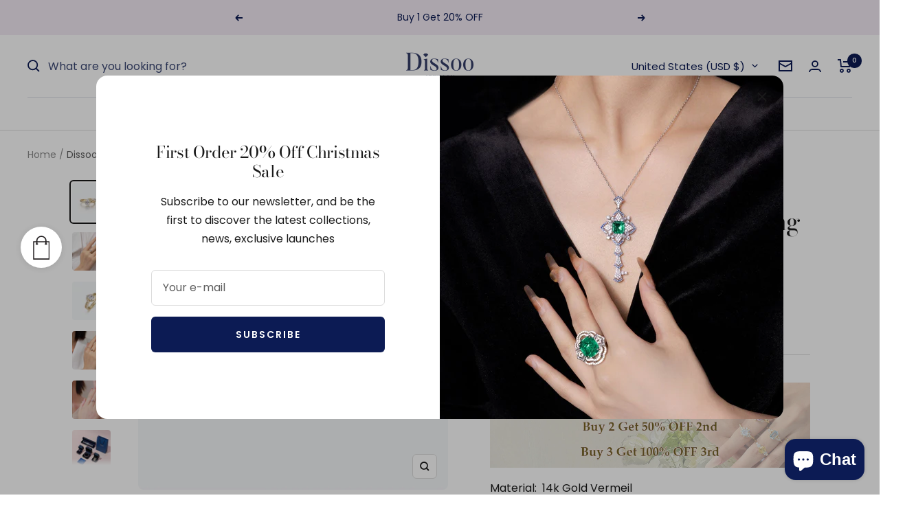

--- FILE ---
content_type: text/html; charset=utf-8
request_url: https://dissoojewelry.com/products/dissoo%C2%AE-oval-versailles-moissanite-engagement-ring-and-curved-pave-wedding-stackable-ring
body_size: 78017
content:















<!doctype html><html class="no-js" lang="en" dir="ltr">

  <!-- Google Tag Manager -->
<script>(function(w,d,s,l,i){w[l]=w[l]||[];w[l].push({'gtm.start':
new Date().getTime(),event:'gtm.js'});var f=d.getElementsByTagName(s)[0],
j=d.createElement(s),dl=l!='dataLayer'?'&l='+l:'';j.async=true;j.src=
'https://www.googletagmanager.com/gtm.js?id='+i+dl;f.parentNode.insertBefore(j,f);
})(window,document,'script','dataLayer','GTM-NX86FC9');</script>
<!-- End Google Tag Manager -->
  
  
  <!-- Google tag (gtag.js) -->
<script async src="https://www.googletagmanager.com/gtag/js?id=G-2WT9CPHHXP"></script>
<script>
  window.dataLayer = window.dataLayer || [];
  function gtag(){dataLayer.push(arguments);}
  gtag('js', new Date());

  gtag('config', 'G-2WT9CPHHXP');
</script>
  <!-- Google Tag Manager (noscript) -->
<noscript><iframe src="https://www.googletagmanager.com/ns.html?id=GTM-W3S78KJ"
height="0" width="0" style="display:none;visibility:hidden"></iframe></noscript>
<!-- End Google Tag Manager (noscript) -->
  

  <head>
    <meta name="google-site-verification" content="sW4-T9fdC47ncMlJ5cVoPawxZylxcmmE1f2Yjp1H7uQ" />
    <meta name="facebook-domain-verification" content="wq42nmgx21zc5ytk9nlwh5f6b479xn" />
    <meta charset="utf-8">
    <meta name="viewport" content="width=device-width, initial-scale=1.0, height=device-height, minimum-scale=1.0, maximum-scale=1.0">
    <meta name="theme-color" content="#ffffff">
    <meta name="p:domain_verify" content="721587b72598a8099d9d15b60b9c5991"/>
    <!-- Google Tag Manager -->
<script>(function(w,d,s,l,i){w[l]=w[l]||[];w[l].push({'gtm.start':
new Date().getTime(),event:'gtm.js'});var f=d.getElementsByTagName(s)[0],
j=d.createElement(s),dl=l!='dataLayer'?'&l='+l:'';j.async=true;j.src=
'https://www.googletagmanager.com/gtm.js?id='+i+dl;f.parentNode.insertBefore(j,f);
})(window,document,'script','dataLayer','GTM-W3S78KJ');</script>
<!-- End Google Tag Manager --><meta name="description" content="Introducing the stunning Dissoo® Oval Versailles Moissanite Engagement Ring Set with Curved Pavé Wedding Stackable Ring! This exquisite set is sure to take your breath away. The Oval Versailles Moissanite Engagement Ring features a breathtaking 1.50 Carat oval cut Moissanite that sparkles and shines like no other. The "><link rel="canonical" href="https://dissoojewelry.com/products/dissoo%c2%ae-oval-versailles-moissanite-engagement-ring-and-curved-pave-wedding-stackable-ring"><link rel="shortcut icon" href="//dissoojewelry.com/cdn/shop/files/logo-F_96x96.png?v=1668667809" type="image/png"><link rel="preconnect" href="https://cdn.shopify.com">
    <link rel="dns-prefetch" href="https://productreviews.shopifycdn.com">
    <link rel="dns-prefetch" href="https://www.google-analytics.com"><link rel="preconnect" href="https://fonts.shopifycdn.com" crossorigin><link rel="preload" as="style" href="//dissoojewelry.com/cdn/shop/t/11/assets/theme.css?v=100069572723261229181768551901">
    <link rel="preload" as="script" href="//dissoojewelry.com/cdn/shop/t/11/assets/vendor.js?v=31715688253868339281675649202">
    <link rel="preload" as="script" href="//dissoojewelry.com/cdn/shop/t/11/assets/theme.js?v=177563780425559507661768552804"><link rel="preload" as="fetch" href="/products/dissoo%C2%AE-oval-versailles-moissanite-engagement-ring-and-curved-pave-wedding-stackable-ring.js" crossorigin>
      <link rel="preload" as="image" imagesizes="(max-width: 999px) calc(100vw - 48px), 640px" imagesrcset="//dissoojewelry.com/cdn/shop/files/DR0126SW_1_-1_400x.jpg?v=1683948530 400w, //dissoojewelry.com/cdn/shop/files/DR0126SW_1_-1_500x.jpg?v=1683948530 500w, //dissoojewelry.com/cdn/shop/files/DR0126SW_1_-1_600x.jpg?v=1683948530 600w, //dissoojewelry.com/cdn/shop/files/DR0126SW_1_-1_700x.jpg?v=1683948530 700w, //dissoojewelry.com/cdn/shop/files/DR0126SW_1_-1_800x.jpg?v=1683948530 800w, //dissoojewelry.com/cdn/shop/files/DR0126SW_1_-1_900x.jpg?v=1683948530 900w, //dissoojewelry.com/cdn/shop/files/DR0126SW_1_-1_1000x.jpg?v=1683948530 1000w, //dissoojewelry.com/cdn/shop/files/DR0126SW_1_-1_1100x.jpg?v=1683948530 1100w, //dissoojewelry.com/cdn/shop/files/DR0126SW_1_-1_1200x.jpg?v=1683948530 1200w, //dissoojewelry.com/cdn/shop/files/DR0126SW_1_-1_1300x.jpg?v=1683948530 1300w, //dissoojewelry.com/cdn/shop/files/DR0126SW_1_-1_1400x.jpg?v=1683948530 1400w, //dissoojewelry.com/cdn/shop/files/DR0126SW_1_-1_1500x.jpg?v=1683948530 1500w
"><link rel="preload" as="script" href="//dissoojewelry.com/cdn/shop/t/11/assets/flickity.js?v=176646718982628074891675649202"><meta property="og:type" content="product">
  <meta property="og:title" content="Dissoo® Oval Versailles Moissanite Engagement Ring and Curved Pavé Wedding Stackable Ring">
  <meta property="product:price:amount" content="224.00">
  <meta property="product:price:currency" content="USD"><meta property="og:image" content="http://dissoojewelry.com/cdn/shop/files/DR0126SW_1_-1.jpg?v=1683948530">
  <meta property="og:image:secure_url" content="https://dissoojewelry.com/cdn/shop/files/DR0126SW_1_-1.jpg?v=1683948530">
  <meta property="og:image:width" content="1500">
  <meta property="og:image:height" content="1500"><meta property="og:description" content="Introducing the stunning Dissoo® Oval Versailles Moissanite Engagement Ring Set with Curved Pavé Wedding Stackable Ring! This exquisite set is sure to take your breath away. The Oval Versailles Moissanite Engagement Ring features a breathtaking 1.50 Carat oval cut Moissanite that sparkles and shines like no other. The "><meta property="og:url" content="https://dissoojewelry.com/products/dissoo%c2%ae-oval-versailles-moissanite-engagement-ring-and-curved-pave-wedding-stackable-ring">
<meta property="og:site_name" content="dissoojewelry"><meta name="twitter:card" content="summary"><meta name="twitter:title" content="Dissoo® Oval Versailles Moissanite Engagement Ring and Curved Pavé Wedding Stackable Ring">
  <meta name="twitter:description" content="Introducing the stunning Dissoo® Oval Versailles Moissanite Engagement Ring Set with Curved Pavé Wedding Stackable Ring! This exquisite set is sure to take your breath away. The Oval Versailles Moissanite Engagement Ring features a breathtaking 1.50 Carat oval cut Moissanite that sparkles and shines like no other. The Versailles shank adds a touch of elegance and sophistication, making this ring a true showstopper.But that&#39;s not all - this set also includes a Curved Pavé Wedding Stackable Ring with a lunette nested crescent-shaped pavé shank. The delicate curves of the band perfectly complement the Oval Versailles Moissanite Engagement Ring, creating a seamless and stylish look.This ring set is perfect for those who love the finer things in life and want to make a statement with their jewelry. It&#39;s time to stand out from the crowd and embrace the luxury and beauty"><meta name="twitter:image" content="https://dissoojewelry.com/cdn/shop/files/DR0126SW_1_-1_1200x1200_crop_center.jpg?v=1683948530">
  <meta name="twitter:image:alt" content="">
    
  <script type="application/ld+json">
  {
    "@context": "https://schema.org",
    "@type": "Product",
    "productID": 8210138562790,
    "offers": [{
          "@type": "Offer",
          "name": "14k Gold Vermeil \/ 4.0(U.S)",
          "availability":"https://schema.org/InStock",
          "price": 224.0,
          "priceCurrency": "USD",
          "priceValidUntil": "2026-01-31","sku": "DR0126SW",
            "gtin12": "749684371708",
          "url": "/products/dissoo%C2%AE-oval-versailles-moissanite-engagement-ring-and-curved-pave-wedding-stackable-ring?variant=43774157848806"
        },
{
          "@type": "Offer",
          "name": "14k Gold Vermeil \/ 4.5(U.S)",
          "availability":"https://schema.org/InStock",
          "price": 224.0,
          "priceCurrency": "USD",
          "priceValidUntil": "2026-01-31","sku": "DR0126SW",
            "gtin12": "749684371708",
          "url": "/products/dissoo%C2%AE-oval-versailles-moissanite-engagement-ring-and-curved-pave-wedding-stackable-ring?variant=43774157881574"
        },
{
          "@type": "Offer",
          "name": "14k Gold Vermeil \/ 5.0(U.S)",
          "availability":"https://schema.org/InStock",
          "price": 224.0,
          "priceCurrency": "USD",
          "priceValidUntil": "2026-01-31","sku": "DR0126SW",
            "gtin12": "749684371708",
          "url": "/products/dissoo%C2%AE-oval-versailles-moissanite-engagement-ring-and-curved-pave-wedding-stackable-ring?variant=43774157914342"
        },
{
          "@type": "Offer",
          "name": "14k Gold Vermeil \/ 5.5(U.S)",
          "availability":"https://schema.org/InStock",
          "price": 224.0,
          "priceCurrency": "USD",
          "priceValidUntil": "2026-01-31","sku": "DR0126SW",
            "gtin12": "749684371708",
          "url": "/products/dissoo%C2%AE-oval-versailles-moissanite-engagement-ring-and-curved-pave-wedding-stackable-ring?variant=43774157947110"
        },
{
          "@type": "Offer",
          "name": "14k Gold Vermeil \/ 6.0(U.S)",
          "availability":"https://schema.org/InStock",
          "price": 224.0,
          "priceCurrency": "USD",
          "priceValidUntil": "2026-01-31","sku": "DR0126SW",
            "gtin12": "749684371708",
          "url": "/products/dissoo%C2%AE-oval-versailles-moissanite-engagement-ring-and-curved-pave-wedding-stackable-ring?variant=43774157979878"
        },
{
          "@type": "Offer",
          "name": "14k Gold Vermeil \/ 6.5(U.S)",
          "availability":"https://schema.org/InStock",
          "price": 224.0,
          "priceCurrency": "USD",
          "priceValidUntil": "2026-01-31","sku": "DR0126SW",
            "gtin12": "749684371708",
          "url": "/products/dissoo%C2%AE-oval-versailles-moissanite-engagement-ring-and-curved-pave-wedding-stackable-ring?variant=43774158012646"
        },
{
          "@type": "Offer",
          "name": "14k Gold Vermeil \/ 7.0(U.S)",
          "availability":"https://schema.org/InStock",
          "price": 224.0,
          "priceCurrency": "USD",
          "priceValidUntil": "2026-01-31","sku": "DR0126SW",
            "gtin12": "749684371708",
          "url": "/products/dissoo%C2%AE-oval-versailles-moissanite-engagement-ring-and-curved-pave-wedding-stackable-ring?variant=43774158045414"
        },
{
          "@type": "Offer",
          "name": "14k Gold Vermeil \/ 7.5(U.S)",
          "availability":"https://schema.org/InStock",
          "price": 224.0,
          "priceCurrency": "USD",
          "priceValidUntil": "2026-01-31","sku": "DR0126SW",
            "gtin12": "749684371708",
          "url": "/products/dissoo%C2%AE-oval-versailles-moissanite-engagement-ring-and-curved-pave-wedding-stackable-ring?variant=43774158078182"
        },
{
          "@type": "Offer",
          "name": "14k Gold Vermeil \/ 8.0(U.S)",
          "availability":"https://schema.org/InStock",
          "price": 224.0,
          "priceCurrency": "USD",
          "priceValidUntil": "2026-01-31","sku": "DR0126SW",
            "gtin12": "749684371708",
          "url": "/products/dissoo%C2%AE-oval-versailles-moissanite-engagement-ring-and-curved-pave-wedding-stackable-ring?variant=43774158110950"
        },
{
          "@type": "Offer",
          "name": "14k Gold Vermeil \/ 8.5(U.S)",
          "availability":"https://schema.org/InStock",
          "price": 224.0,
          "priceCurrency": "USD",
          "priceValidUntil": "2026-01-31","sku": "DR0126SW",
            "gtin12": "749684371708",
          "url": "/products/dissoo%C2%AE-oval-versailles-moissanite-engagement-ring-and-curved-pave-wedding-stackable-ring?variant=43774158143718"
        },
{
          "@type": "Offer",
          "name": "14k Gold Vermeil \/ 9.0(U.S)",
          "availability":"https://schema.org/InStock",
          "price": 224.0,
          "priceCurrency": "USD",
          "priceValidUntil": "2026-01-31","sku": "DR0126SW",
            "gtin12": "749684371708",
          "url": "/products/dissoo%C2%AE-oval-versailles-moissanite-engagement-ring-and-curved-pave-wedding-stackable-ring?variant=43774158176486"
        },
{
          "@type": "Offer",
          "name": "14k Gold Vermeil \/ 9.5(U.S)",
          "availability":"https://schema.org/InStock",
          "price": 224.0,
          "priceCurrency": "USD",
          "priceValidUntil": "2026-01-31","sku": "DR0126SW",
            "gtin12": "749684371708",
          "url": "/products/dissoo%C2%AE-oval-versailles-moissanite-engagement-ring-and-curved-pave-wedding-stackable-ring?variant=43774158209254"
        },
{
          "@type": "Offer",
          "name": "14k Gold Vermeil \/ 10.0(U.S)",
          "availability":"https://schema.org/InStock",
          "price": 224.0,
          "priceCurrency": "USD",
          "priceValidUntil": "2026-01-31","sku": "DR0126SW",
            "gtin12": "749684371708",
          "url": "/products/dissoo%C2%AE-oval-versailles-moissanite-engagement-ring-and-curved-pave-wedding-stackable-ring?variant=43774158242022"
        },
{
          "@type": "Offer",
          "name": "14k Gold Vermeil \/ 10.5(U.S)+$20.00",
          "availability":"https://schema.org/InStock",
          "price": 244.0,
          "priceCurrency": "USD",
          "priceValidUntil": "2026-01-31","sku": "DR0126SW",
            "gtin12": "749684371708",
          "url": "/products/dissoo%C2%AE-oval-versailles-moissanite-engagement-ring-and-curved-pave-wedding-stackable-ring?variant=43774158274790"
        },
{
          "@type": "Offer",
          "name": "14k Gold Vermeil \/ 11(U.S)+$20.00",
          "availability":"https://schema.org/InStock",
          "price": 244.0,
          "priceCurrency": "USD",
          "priceValidUntil": "2026-01-31","sku": "DR0126SW",
            "gtin12": "749684371708",
          "url": "/products/dissoo%C2%AE-oval-versailles-moissanite-engagement-ring-and-curved-pave-wedding-stackable-ring?variant=43774158307558"
        },
{
          "@type": "Offer",
          "name": "14K Solid Gold（+$610） \/ 4.0(U.S)",
          "availability":"https://schema.org/InStock",
          "price": 834.0,
          "priceCurrency": "USD",
          "priceValidUntil": "2026-01-31","sku": "DR0126SW",
            "gtin12": "749684371708",
          "url": "/products/dissoo%C2%AE-oval-versailles-moissanite-engagement-ring-and-curved-pave-wedding-stackable-ring?variant=43774158340326"
        },
{
          "@type": "Offer",
          "name": "14K Solid Gold（+$610） \/ 4.5(U.S)",
          "availability":"https://schema.org/InStock",
          "price": 834.0,
          "priceCurrency": "USD",
          "priceValidUntil": "2026-01-31","sku": "DR0126SW",
            "gtin12": "749684371708",
          "url": "/products/dissoo%C2%AE-oval-versailles-moissanite-engagement-ring-and-curved-pave-wedding-stackable-ring?variant=43774158373094"
        },
{
          "@type": "Offer",
          "name": "14K Solid Gold（+$610） \/ 5.0(U.S)",
          "availability":"https://schema.org/InStock",
          "price": 834.0,
          "priceCurrency": "USD",
          "priceValidUntil": "2026-01-31","sku": "DR0126SW",
            "gtin12": "749684371708",
          "url": "/products/dissoo%C2%AE-oval-versailles-moissanite-engagement-ring-and-curved-pave-wedding-stackable-ring?variant=43774158405862"
        },
{
          "@type": "Offer",
          "name": "14K Solid Gold（+$610） \/ 5.5(U.S)",
          "availability":"https://schema.org/InStock",
          "price": 834.0,
          "priceCurrency": "USD",
          "priceValidUntil": "2026-01-31","sku": "DR0126SW",
            "gtin12": "749684371708",
          "url": "/products/dissoo%C2%AE-oval-versailles-moissanite-engagement-ring-and-curved-pave-wedding-stackable-ring?variant=43774158438630"
        },
{
          "@type": "Offer",
          "name": "14K Solid Gold（+$610） \/ 6.0(U.S)",
          "availability":"https://schema.org/InStock",
          "price": 834.0,
          "priceCurrency": "USD",
          "priceValidUntil": "2026-01-31","sku": "DR0126SW",
            "gtin12": "749684371708",
          "url": "/products/dissoo%C2%AE-oval-versailles-moissanite-engagement-ring-and-curved-pave-wedding-stackable-ring?variant=43774158471398"
        },
{
          "@type": "Offer",
          "name": "14K Solid Gold（+$610） \/ 6.5(U.S)",
          "availability":"https://schema.org/InStock",
          "price": 834.0,
          "priceCurrency": "USD",
          "priceValidUntil": "2026-01-31","sku": "DR0126SW",
            "gtin12": "749684371708",
          "url": "/products/dissoo%C2%AE-oval-versailles-moissanite-engagement-ring-and-curved-pave-wedding-stackable-ring?variant=43774158504166"
        },
{
          "@type": "Offer",
          "name": "14K Solid Gold（+$610） \/ 7.0(U.S)",
          "availability":"https://schema.org/InStock",
          "price": 834.0,
          "priceCurrency": "USD",
          "priceValidUntil": "2026-01-31","sku": "DR0126SW",
            "gtin12": "749684371708",
          "url": "/products/dissoo%C2%AE-oval-versailles-moissanite-engagement-ring-and-curved-pave-wedding-stackable-ring?variant=43774158536934"
        },
{
          "@type": "Offer",
          "name": "14K Solid Gold（+$610） \/ 7.5(U.S)",
          "availability":"https://schema.org/InStock",
          "price": 834.0,
          "priceCurrency": "USD",
          "priceValidUntil": "2026-01-31","sku": "DR0126SW",
            "gtin12": "749684371708",
          "url": "/products/dissoo%C2%AE-oval-versailles-moissanite-engagement-ring-and-curved-pave-wedding-stackable-ring?variant=43774158569702"
        },
{
          "@type": "Offer",
          "name": "14K Solid Gold（+$610） \/ 8.0(U.S)",
          "availability":"https://schema.org/InStock",
          "price": 834.0,
          "priceCurrency": "USD",
          "priceValidUntil": "2026-01-31","sku": "DR0126SW",
            "gtin12": "749684371708",
          "url": "/products/dissoo%C2%AE-oval-versailles-moissanite-engagement-ring-and-curved-pave-wedding-stackable-ring?variant=43774158602470"
        },
{
          "@type": "Offer",
          "name": "14K Solid Gold（+$610） \/ 8.5(U.S)",
          "availability":"https://schema.org/InStock",
          "price": 834.0,
          "priceCurrency": "USD",
          "priceValidUntil": "2026-01-31","sku": "DR0126SW",
            "gtin12": "749684371708",
          "url": "/products/dissoo%C2%AE-oval-versailles-moissanite-engagement-ring-and-curved-pave-wedding-stackable-ring?variant=43774158635238"
        },
{
          "@type": "Offer",
          "name": "14K Solid Gold（+$610） \/ 9.0(U.S)",
          "availability":"https://schema.org/InStock",
          "price": 834.0,
          "priceCurrency": "USD",
          "priceValidUntil": "2026-01-31","sku": "DR0126SW",
            "gtin12": "749684371708",
          "url": "/products/dissoo%C2%AE-oval-versailles-moissanite-engagement-ring-and-curved-pave-wedding-stackable-ring?variant=43774158668006"
        },
{
          "@type": "Offer",
          "name": "14K Solid Gold（+$610） \/ 9.5(U.S)",
          "availability":"https://schema.org/InStock",
          "price": 834.0,
          "priceCurrency": "USD",
          "priceValidUntil": "2026-01-31","sku": "DR0126SW",
            "gtin12": "749684371708",
          "url": "/products/dissoo%C2%AE-oval-versailles-moissanite-engagement-ring-and-curved-pave-wedding-stackable-ring?variant=43774158700774"
        },
{
          "@type": "Offer",
          "name": "14K Solid Gold（+$610） \/ 10.0(U.S)",
          "availability":"https://schema.org/InStock",
          "price": 834.0,
          "priceCurrency": "USD",
          "priceValidUntil": "2026-01-31","sku": "DR0126SW",
            "gtin12": "749684371708",
          "url": "/products/dissoo%C2%AE-oval-versailles-moissanite-engagement-ring-and-curved-pave-wedding-stackable-ring?variant=43774158733542"
        },
{
          "@type": "Offer",
          "name": "14K Solid Gold（+$610） \/ 10.5(U.S)+$20.00",
          "availability":"https://schema.org/InStock",
          "price": 854.0,
          "priceCurrency": "USD",
          "priceValidUntil": "2026-01-31","sku": "DR0126SW",
            "gtin12": "749684371708",
          "url": "/products/dissoo%C2%AE-oval-versailles-moissanite-engagement-ring-and-curved-pave-wedding-stackable-ring?variant=43774158766310"
        },
{
          "@type": "Offer",
          "name": "14K Solid Gold（+$610） \/ 11(U.S)+$20.00",
          "availability":"https://schema.org/InStock",
          "price": 854.0,
          "priceCurrency": "USD",
          "priceValidUntil": "2026-01-31","sku": "DR0126SW",
            "gtin12": "749684371708",
          "url": "/products/dissoo%C2%AE-oval-versailles-moissanite-engagement-ring-and-curved-pave-wedding-stackable-ring?variant=43774158799078"
        }
],"aggregateRating": {
        "@type": "AggregateRating",
        "ratingValue": "4.68",
        "reviewCount": "340",
        "worstRating": "1.0",
        "bestRating": "5.0"
      },"brand": {
      "@type": "Brand",
      "name": "Dissoojewelry"
    },
    "name": "Dissoo® Oval Versailles Moissanite Engagement Ring and Curved Pavé Wedding Stackable Ring",
    "description": "Introducing the stunning Dissoo® Oval Versailles Moissanite Engagement Ring Set with Curved Pavé Wedding Stackable Ring! This exquisite set is sure to take your breath away. The Oval Versailles Moissanite Engagement Ring features a breathtaking 1.50 Carat oval cut Moissanite that sparkles and shines like no other. The Versailles shank adds a touch of elegance and sophistication, making this ring a true showstopper.But that's not all - this set also includes a Curved Pavé Wedding Stackable Ring with a lunette nested crescent-shaped pavé shank. The delicate curves of the band perfectly complement the Oval Versailles Moissanite Engagement Ring, creating a seamless and stylish look.This ring set is perfect for those who love the finer things in life and want to make a statement with their jewelry. It's time to stand out from the crowd and embrace the luxury and beauty of the Dissoo® Oval Versailles Moissanite Engagement Ring Set with Curved Pavé Wedding Stackable Ring. Order yours today and experience the magic for yourself!\n● Main RingMetal: 925 Sterling SilverNumber of Gems: 1Carat Weight: 1.5 ctStone Shape: OvalStone Size: 6*8 mmGem Color: Diamond WhiteGem Type: Moissanite Stone● Vice RingNumber of Gems: 23Carat Weight: 0.24 ctStone Shape: roundGem Color: Diamond whiteGem Type: Moissanite● Setting informationAvailable in 14k Gold Vermeil, 14K Solid Gold.Color : GoldWeight: 4.54 g\n\n\n此页面的语言为英语\n\n\n\n\n\n\n翻译为中文（简体）\n\n\n\n\n\n\n\n\n\n\n\n\n中文（简体）\n中文（繁体）\n丹麦语\n乌克兰语\n乌尔都语\n亚美尼亚语\n俄语\n保加利亚语\n克罗地亚语\n冰岛语\n加泰罗尼亚语\n匈牙利语\n卡纳达语\n印地语\n印尼语\n古吉拉特语\n哈萨克语\n土耳其语\n威尔士语\n孟加拉语\n尼泊尔语\n布尔语(南非荷兰语)\n希伯来语\n希腊语\n库尔德语\n德语\n意大利语\n拉脱维亚语\n挪威语\n捷克语\n斯洛伐克语\n斯洛文尼亚语\n旁遮普语\n日语\n普什图语\n毛利语\n法语\n波兰语\n波斯语\n泰卢固语\n泰米尔语\n泰语\n海地克里奥尔语\n爱沙尼亚语\n瑞典语\n立陶宛语\n缅甸语\n罗马尼亚语\n老挝语\n芬兰语\n英语\n荷兰语\n萨摩亚语\n葡萄牙语\n西班牙语\n越南语\n阿塞拜疆语\n阿姆哈拉语\n阿尔巴尼亚语\n阿拉伯语\n韩语\n马尔加什语\n马拉地语\n马拉雅拉姆语\n马来语\n马耳他语\n高棉语\n\n\n\n\n\n\n\n\n\n\n\n\n随时将英语翻译为中文（简体）PRO  一律不翻译英语  一律不翻译dissoojewelry22.myshopify.com\n\n",
    "category": "戒指",
    "url": "/products/dissoo%C2%AE-oval-versailles-moissanite-engagement-ring-and-curved-pave-wedding-stackable-ring",
    "sku": "DR0126SW",
    "image": {
      "@type": "ImageObject",
      "url": "https://dissoojewelry.com/cdn/shop/files/DR0126SW_1_-1.jpg?v=1683948530&width=1024",
      "image": "https://dissoojewelry.com/cdn/shop/files/DR0126SW_1_-1.jpg?v=1683948530&width=1024",
      "name": "",
      "width": "1024",
      "height": "1024"
    }
  }
  </script>



  <script type="application/ld+json">
  {
    "@context": "https://schema.org",
    "@type": "BreadcrumbList",
  "itemListElement": [{
      "@type": "ListItem",
      "position": 1,
      "name": "Home",
      "item": "https://dissoojewelry.com"
    },{
          "@type": "ListItem",
          "position": 2,
          "name": "Dissoo® Oval Versailles Moissanite Engagement Ring and Curved Pavé Wedding Stackable Ring",
          "item": "https://dissoojewelry.com/products/dissoo%C2%AE-oval-versailles-moissanite-engagement-ring-and-curved-pave-wedding-stackable-ring"
        }]
  }
  </script>


    <link rel="preload" href="//dissoojewelry.com/cdn/fonts/bodoni_moda/bodonimoda_n4.025af1859727a91866b3c708393a6dc972156491.woff2" as="font" type="font/woff2" crossorigin><link rel="preload" href="//dissoojewelry.com/cdn/fonts/poppins/poppins_n4.0ba78fa5af9b0e1a374041b3ceaadf0a43b41362.woff2" as="font" type="font/woff2" crossorigin><style>
  /* Typography (heading) */
  @font-face {
  font-family: "Bodoni Moda";
  font-weight: 400;
  font-style: normal;
  font-display: swap;
  src: url("//dissoojewelry.com/cdn/fonts/bodoni_moda/bodonimoda_n4.025af1859727a91866b3c708393a6dc972156491.woff2") format("woff2"),
       url("//dissoojewelry.com/cdn/fonts/bodoni_moda/bodonimoda_n4.aebb4417dfed0dc5ec4a330249c3862add089916.woff") format("woff");
}

@font-face {
  font-family: "Bodoni Moda";
  font-weight: 400;
  font-style: italic;
  font-display: swap;
  src: url("//dissoojewelry.com/cdn/fonts/bodoni_moda/bodonimoda_i4.4d7d6dcd28539d05c34746a790d428e621a34321.woff2") format("woff2"),
       url("//dissoojewelry.com/cdn/fonts/bodoni_moda/bodonimoda_i4.47427f01d2c6bc1acfc811bad9213cf287ad6b97.woff") format("woff");
}

/* Typography (body) */
  @font-face {
  font-family: Poppins;
  font-weight: 400;
  font-style: normal;
  font-display: swap;
  src: url("//dissoojewelry.com/cdn/fonts/poppins/poppins_n4.0ba78fa5af9b0e1a374041b3ceaadf0a43b41362.woff2") format("woff2"),
       url("//dissoojewelry.com/cdn/fonts/poppins/poppins_n4.214741a72ff2596839fc9760ee7a770386cf16ca.woff") format("woff");
}

@font-face {
  font-family: Poppins;
  font-weight: 400;
  font-style: italic;
  font-display: swap;
  src: url("//dissoojewelry.com/cdn/fonts/poppins/poppins_i4.846ad1e22474f856bd6b81ba4585a60799a9f5d2.woff2") format("woff2"),
       url("//dissoojewelry.com/cdn/fonts/poppins/poppins_i4.56b43284e8b52fc64c1fd271f289a39e8477e9ec.woff") format("woff");
}

@font-face {
  font-family: Poppins;
  font-weight: 600;
  font-style: normal;
  font-display: swap;
  src: url("//dissoojewelry.com/cdn/fonts/poppins/poppins_n6.aa29d4918bc243723d56b59572e18228ed0786f6.woff2") format("woff2"),
       url("//dissoojewelry.com/cdn/fonts/poppins/poppins_n6.5f815d845fe073750885d5b7e619ee00e8111208.woff") format("woff");
}

@font-face {
  font-family: Poppins;
  font-weight: 600;
  font-style: italic;
  font-display: swap;
  src: url("//dissoojewelry.com/cdn/fonts/poppins/poppins_i6.bb8044d6203f492888d626dafda3c2999253e8e9.woff2") format("woff2"),
       url("//dissoojewelry.com/cdn/fonts/poppins/poppins_i6.e233dec1a61b1e7dead9f920159eda42280a02c3.woff") format("woff");
}

:root {--heading-color: 26, 26, 26;
    --text-color: 26, 26, 26;
    --background: 255, 255, 255;
    --secondary-background: 245, 241, 236;
    --border-color: 221, 221, 221;
    --border-color-darker: 163, 163, 163;
    --success-color: 46, 158, 123;
    --success-background: 213, 236, 229;
    --error-color: 222, 42, 42;
    --error-background: 253, 240, 240;
    --primary-button-background: 12, 27, 84;
    --primary-button-text-color: 255, 255, 255;
    --secondary-button-background: 245, 241, 236;
    --secondary-button-text-color: 12, 27, 84;
    --product-star-rating: 164, 129, 86;
    --product-on-sale-accent: 145, 59, 89;
    --product-sold-out-accent: 111, 113, 155;
    --product-custom-label-background: 64, 93, 230;
    --product-custom-label-text-color: 255, 255, 255;
    --product-custom-label-2-background: 243, 229, 182;
    --product-custom-label-2-text-color: 0, 0, 0;
    --product-low-stock-text-color: 222, 42, 42;
    --product-in-stock-text-color: 46, 158, 123;
    --loading-bar-background: 26, 26, 26;

    /* We duplicate some "base" colors as root colors, which is useful to use on drawer elements or popover without. Those should not be overridden to avoid issues */
    --root-heading-color: 26, 26, 26;
    --root-text-color: 26, 26, 26;
    --root-background: 255, 255, 255;
    --root-border-color: 221, 221, 221;
    --root-primary-button-background: 12, 27, 84;
    --root-primary-button-text-color: 255, 255, 255;

    --base-font-size: 16px;
    --heading-font-family: "Bodoni Moda", serif;
    --heading-font-weight: 400;
    --heading-font-style: normal;
    --heading-text-transform: normal;
    --text-font-family: Poppins, sans-serif;
    --text-font-weight: 400;
    --text-font-style: normal;
    --text-font-bold-weight: 600;

    /* Typography (font size) */
    --heading-xxsmall-font-size: 11px;
    --heading-xsmall-font-size: 11px;
    --heading-small-font-size: 12px;
    --heading-large-font-size: 36px;
    --heading-h1-font-size: 36px;
    --heading-h2-font-size: 30px;
    --heading-h3-font-size: 26px;
    --heading-h4-font-size: 24px;
    --heading-h5-font-size: 20px;
    --heading-h6-font-size: 16px;

    /* Control the look and feel of the theme by changing radius of various elements */
    --button-border-radius: 6px;
    --block-border-radius: 16px;
    --block-border-radius-reduced: 8px;
    --color-swatch-border-radius: 0px;

    /* Button size */
    --button-height: 48px;
    --button-small-height: 40px;

    /* Form related */
    --form-input-field-height: 48px;
    --form-input-gap: 16px;
    --form-submit-margin: 24px;

    /* Product listing related variables */
    --product-list-block-spacing: 32px;

    /* Video related */
    --play-button-background: 255, 255, 255;
    --play-button-arrow: 26, 26, 26;

    /* RTL support */
    --transform-logical-flip: 1;
    --transform-origin-start: left;
    --transform-origin-end: right;

    /* Other */
    --zoom-cursor-svg-url: url(//dissoojewelry.com/cdn/shop/t/11/assets/zoom-cursor.svg?v=111252306099110633171768893189);
    --arrow-right-svg-url: url(//dissoojewelry.com/cdn/shop/t/11/assets/arrow-right.svg?v=76101597023624623901768893189);
    --arrow-left-svg-url: url(//dissoojewelry.com/cdn/shop/t/11/assets/arrow-left.svg?v=92615949871620852501768893189);

    /* Some useful variables that we can reuse in our CSS. Some explanation are needed for some of them:
       - container-max-width-minus-gutters: represents the container max width without the edge gutters
       - container-outer-width: considering the screen width, represent all the space outside the container
       - container-outer-margin: same as container-outer-width but get set to 0 inside a container
       - container-inner-width: the effective space inside the container (minus gutters)
       - grid-column-width: represents the width of a single column of the grid
       - vertical-breather: this is a variable that defines the global "spacing" between sections, and inside the section
                            to create some "breath" and minimum spacing
     */
    --container-max-width: 1600px;
    --container-gutter: 24px;
    --container-max-width-minus-gutters: calc(var(--container-max-width) - (var(--container-gutter)) * 2);
    --container-outer-width: max(calc((100vw - var(--container-max-width-minus-gutters)) / 2), var(--container-gutter));
    --container-outer-margin: var(--container-outer-width);
    --container-inner-width: calc(100vw - var(--container-outer-width) * 2);

    --grid-column-count: 10;
    --grid-gap: 24px;
    --grid-column-width: calc((100vw - var(--container-outer-width) * 2 - var(--grid-gap) * (var(--grid-column-count) - 1)) / var(--grid-column-count));

    --vertical-breather: 28px;
    --vertical-breather-tight: 28px;

    /* Shopify related variables */
    --payment-terms-background-color: #ffffff;
  }

  @media screen and (min-width: 741px) {
    :root {
      --container-gutter: 40px;
      --grid-column-count: 20;
      --vertical-breather: 40px;
      --vertical-breather-tight: 40px;

      /* Typography (font size) */
      --heading-xsmall-font-size: 12px;
      --heading-small-font-size: 13px;
      --heading-large-font-size: 52px;
      --heading-h1-font-size: 48px;
      --heading-h2-font-size: 38px;
      --heading-h3-font-size: 32px;
      --heading-h4-font-size: 24px;
      --heading-h5-font-size: 20px;
      --heading-h6-font-size: 18px;

      /* Form related */
      --form-input-field-height: 52px;
      --form-submit-margin: 32px;

      /* Button size */
      --button-height: 52px;
      --button-small-height: 44px;
    }
  }

  @media screen and (min-width: 1200px) {
    :root {
      --vertical-breather: 48px;
      --vertical-breather-tight: 48px;
      --product-list-block-spacing: 48px;

      /* Typography */
      --heading-large-font-size: 64px;
      --heading-h1-font-size: 56px;
      --heading-h2-font-size: 48px;
      --heading-h3-font-size: 36px;
      --heading-h4-font-size: 30px;
      --heading-h5-font-size: 24px;
      --heading-h6-font-size: 18px;
    }
  }

  @media screen and (min-width: 1600px) {
    :root {
      --vertical-breather: 48px;
      --vertical-breather-tight: 48px;
    }
  }
</style>
    <script>
  // This allows to expose several variables to the global scope, to be used in scripts
  window.themeVariables = {
    settings: {
      direction: "ltr",
      pageType: "product",
      cartCount: 0,
      moneyFormat: "\u003cspan class=\"notranslate ht-money\"\u003e${{amount}}\u003c\/span\u003e",
      moneyWithCurrencyFormat: "\u003cspan class=\"notranslate ht-money\"\u003e${{amount}} USD\u003c\/span\u003e",
      showVendor: false,
      discountMode: "percentage",
      currencyCodeEnabled: false,
      searchMode: "product,article,collection",
      searchUnavailableProducts: "hide",
      cartType: "drawer",
      cartCurrency: "USD",
      mobileZoomFactor: 2.5
    },

    routes: {
      host: "dissoojewelry.com",
      rootUrl: "\/",
      rootUrlWithoutSlash: '',
      cartUrl: "\/cart",
      cartAddUrl: "\/cart\/add",
      cartChangeUrl: "\/cart\/change",
      searchUrl: "\/search",
      predictiveSearchUrl: "\/search\/suggest",
      productRecommendationsUrl: "\/recommendations\/products"
    },

    strings: {
      accessibilityDelete: "Delete",
      accessibilityClose: "Close",
      collectionSoldOut: "Sold out",
      collectionDiscount: "Save @savings@",
      productSalePrice: "Sale price",
      productRegularPrice: "Regular price",
      productFormUnavailable: "Unavailable",
      productFormSoldOut: "Sold out",
      productFormPreOrder: "Pre-order",
      productFormAddToCart: "Add to cart",
      searchNoResults: "No results could be found.",
      searchNewSearch: "New search",
      searchProducts: "Products",
      searchArticles: "Journal",
      searchPages: "Pages",
      searchCollections: "Collections",
      cartViewCart: "View cart",
      cartItemAdded: "Item added to your cart!",
      cartItemAddedShort: "Added to your cart!",
      cartAddOrderNote: "Add order note",
      cartEditOrderNote: "Edit order note",
      shippingEstimatorNoResults: "Sorry, we do not ship to your address.",
      shippingEstimatorOneResult: "There is one shipping rate for your address:",
      shippingEstimatorMultipleResults: "There are several shipping rates for your address:",
      shippingEstimatorError: "One or more error occurred while retrieving shipping rates:"
    },

    libs: {
      flickity: "\/\/dissoojewelry.com\/cdn\/shop\/t\/11\/assets\/flickity.js?v=176646718982628074891675649202",
      photoswipe: "\/\/dissoojewelry.com\/cdn\/shop\/t\/11\/assets\/photoswipe.js?v=132268647426145925301675649202",
      qrCode: "\/\/dissoojewelry.com\/cdn\/shopifycloud\/storefront\/assets\/themes_support\/vendor\/qrcode-3f2b403b.js"
    },

    breakpoints: {
      phone: 'screen and (max-width: 740px)',
      tablet: 'screen and (min-width: 741px) and (max-width: 999px)',
      tabletAndUp: 'screen and (min-width: 741px)',
      pocket: 'screen and (max-width: 999px)',
      lap: 'screen and (min-width: 1000px) and (max-width: 1199px)',
      lapAndUp: 'screen and (min-width: 1000px)',
      desktop: 'screen and (min-width: 1200px)',
      wide: 'screen and (min-width: 1400px)'
    }
  };

  window.addEventListener('pageshow', async () => {
    const cartContent = await (await fetch(`${window.themeVariables.routes.cartUrl}.js`, {cache: 'reload'})).json();
    document.documentElement.dispatchEvent(new CustomEvent('cart:refresh', {detail: {cart: cartContent}}));
  });

  if ('noModule' in HTMLScriptElement.prototype) {
    // Old browsers (like IE) that does not support module will be considered as if not executing JS at all
    document.documentElement.className = document.documentElement.className.replace('no-js', 'js');

    requestAnimationFrame(() => {
      const viewportHeight = (window.visualViewport ? window.visualViewport.height : document.documentElement.clientHeight);
      document.documentElement.style.setProperty('--window-height',viewportHeight + 'px');
    });
  }// We save the product ID in local storage to be eventually used for recently viewed section
    try {
      const items = JSON.parse(localStorage.getItem('theme:recently-viewed-products') || '[]');

      // We check if the current product already exists, and if it does not, we add it at the start
      if (!items.includes(8210138562790)) {
        items.unshift(8210138562790);
      }

      localStorage.setItem('theme:recently-viewed-products', JSON.stringify(items.slice(0, 20)));
    } catch (e) {
      // Safari in private mode does not allow setting item, we silently fail
    }</script>

    <link rel="stylesheet" href="//dissoojewelry.com/cdn/shop/t/11/assets/theme.css?v=100069572723261229181768551901">

    <script src="//dissoojewelry.com/cdn/shop/t/11/assets/vendor.js?v=31715688253868339281675649202" defer></script>
    <script src="//dissoojewelry.com/cdn/shop/t/11/assets/theme.js?v=177563780425559507661768552804" defer></script>
    <script src="//dissoojewelry.com/cdn/shop/t/11/assets/custom.js?v=167639537848865775061675649202" defer></script>

    
  <script>window.performance && window.performance.mark && window.performance.mark('shopify.content_for_header.start');</script><meta id="shopify-digital-wallet" name="shopify-digital-wallet" content="/65882521830/digital_wallets/dialog">
<meta name="shopify-checkout-api-token" content="2d042b8664690c084e7fcd95121f8f12">
<meta id="in-context-paypal-metadata" data-shop-id="65882521830" data-venmo-supported="true" data-environment="production" data-locale="en_US" data-paypal-v4="true" data-currency="USD">
<link rel="alternate" hreflang="x-default" href="https://dissoojewelry.com/products/dissoo%C2%AE-oval-versailles-moissanite-engagement-ring-and-curved-pave-wedding-stackable-ring">
<link rel="alternate" hreflang="en" href="https://dissoojewelry.com/products/dissoo%C2%AE-oval-versailles-moissanite-engagement-ring-and-curved-pave-wedding-stackable-ring">
<link rel="alternate" hreflang="fr" href="https://dissoojewelry.com/fr/products/dissoo%C2%AE-oval-versailles-moissanite-engagement-ring-and-curved-pave-wedding-stackable-ring">
<link rel="alternate" hreflang="de" href="https://dissoojewelry.com/de/products/dissoo%C2%AE-oval-versailles-moissanite-engagement-ring-and-curved-pave-wedding-stackable-ring">
<link rel="alternate" hreflang="it" href="https://dissoojewelry.com/it/products/dissoo%C2%AE-oval-versailles-moissanite-engagement-ring-and-curved-pave-wedding-stackable-ring">
<link rel="alternate" hreflang="en-CA" href="https://dissoojewelry.com/en-ca/products/dissoo%C2%AE-oval-versailles-moissanite-engagement-ring-and-curved-pave-wedding-stackable-ring">
<link rel="alternate" hreflang="fr-CA" href="https://dissoojewelry.com/fr-ca/products/dissoo%C2%AE-oval-versailles-moissanite-engagement-ring-and-curved-pave-wedding-stackable-ring">
<link rel="alternate" hreflang="de-CA" href="https://dissoojewelry.com/de-ca/products/dissoo%C2%AE-oval-versailles-moissanite-engagement-ring-and-curved-pave-wedding-stackable-ring">
<link rel="alternate" hreflang="it-CA" href="https://dissoojewelry.com/it-ca/products/dissoo%C2%AE-oval-versailles-moissanite-engagement-ring-and-curved-pave-wedding-stackable-ring">
<link rel="alternate" type="application/json+oembed" href="https://dissoojewelry.com/products/dissoo%c2%ae-oval-versailles-moissanite-engagement-ring-and-curved-pave-wedding-stackable-ring.oembed">
<script async="async" src="/checkouts/internal/preloads.js?locale=en-US"></script>
<script id="shopify-features" type="application/json">{"accessToken":"2d042b8664690c084e7fcd95121f8f12","betas":["rich-media-storefront-analytics"],"domain":"dissoojewelry.com","predictiveSearch":true,"shopId":65882521830,"locale":"en"}</script>
<script>var Shopify = Shopify || {};
Shopify.shop = "dissoojewelry22.myshopify.com";
Shopify.locale = "en";
Shopify.currency = {"active":"USD","rate":"1.0"};
Shopify.country = "US";
Shopify.theme = {"name":"Theme export  dissoojewelry-com-focal-8-11-2  3...","id":136539996390,"schema_name":"Focal","schema_version":"8.11.2","theme_store_id":null,"role":"main"};
Shopify.theme.handle = "null";
Shopify.theme.style = {"id":null,"handle":null};
Shopify.cdnHost = "dissoojewelry.com/cdn";
Shopify.routes = Shopify.routes || {};
Shopify.routes.root = "/";</script>
<script type="module">!function(o){(o.Shopify=o.Shopify||{}).modules=!0}(window);</script>
<script>!function(o){function n(){var o=[];function n(){o.push(Array.prototype.slice.apply(arguments))}return n.q=o,n}var t=o.Shopify=o.Shopify||{};t.loadFeatures=n(),t.autoloadFeatures=n()}(window);</script>
<script id="shop-js-analytics" type="application/json">{"pageType":"product"}</script>
<script defer="defer" async type="module" src="//dissoojewelry.com/cdn/shopifycloud/shop-js/modules/v2/client.init-shop-cart-sync_BdyHc3Nr.en.esm.js"></script>
<script defer="defer" async type="module" src="//dissoojewelry.com/cdn/shopifycloud/shop-js/modules/v2/chunk.common_Daul8nwZ.esm.js"></script>
<script type="module">
  await import("//dissoojewelry.com/cdn/shopifycloud/shop-js/modules/v2/client.init-shop-cart-sync_BdyHc3Nr.en.esm.js");
await import("//dissoojewelry.com/cdn/shopifycloud/shop-js/modules/v2/chunk.common_Daul8nwZ.esm.js");

  window.Shopify.SignInWithShop?.initShopCartSync?.({"fedCMEnabled":true,"windoidEnabled":true});

</script>
<script>(function() {
  var isLoaded = false;
  function asyncLoad() {
    if (isLoaded) return;
    isLoaded = true;
    var urls = ["https:\/\/omnisnippet1.com\/platforms\/shopify.js?source=scriptTag\u0026v=2025-05-15T12\u0026shop=dissoojewelry22.myshopify.com","https:\/\/na.shgcdn3.com\/pixel-collector.js?shop=dissoojewelry22.myshopify.com","https:\/\/gifts.good-apps.co\/storage\/js\/good_free_gift-dissoojewelry22.myshopify.com.js?ver=65\u0026shop=dissoojewelry22.myshopify.com","https:\/\/s3.eu-west-1.amazonaws.com\/production-klarna-il-shopify-osm\/0b7fe7c4a98ef8166eeafee767bc667686567a25\/dissoojewelry22.myshopify.com-1763709031064.js?shop=dissoojewelry22.myshopify.com","https:\/\/cdn.nfcube.com\/instafeed-fd3670e05a29bf566eb167cd40bde68b.js?shop=dissoojewelry22.myshopify.com"];
    for (var i = 0; i < urls.length; i++) {
      var s = document.createElement('script');
      s.type = 'text/javascript';
      s.async = true;
      s.src = urls[i];
      var x = document.getElementsByTagName('script')[0];
      x.parentNode.insertBefore(s, x);
    }
  };
  if(window.attachEvent) {
    window.attachEvent('onload', asyncLoad);
  } else {
    window.addEventListener('load', asyncLoad, false);
  }
})();</script>
<script id="__st">var __st={"a":65882521830,"offset":-18000,"reqid":"60a411fe-017a-46c5-b2e1-0ba6c630930b-1768983099","pageurl":"dissoojewelry.com\/products\/dissoo%C2%AE-oval-versailles-moissanite-engagement-ring-and-curved-pave-wedding-stackable-ring","u":"bf93c7413529","p":"product","rtyp":"product","rid":8210138562790};</script>
<script>window.ShopifyPaypalV4VisibilityTracking = true;</script>
<script id="captcha-bootstrap">!function(){'use strict';const t='contact',e='account',n='new_comment',o=[[t,t],['blogs',n],['comments',n],[t,'customer']],c=[[e,'customer_login'],[e,'guest_login'],[e,'recover_customer_password'],[e,'create_customer']],r=t=>t.map((([t,e])=>`form[action*='/${t}']:not([data-nocaptcha='true']) input[name='form_type'][value='${e}']`)).join(','),a=t=>()=>t?[...document.querySelectorAll(t)].map((t=>t.form)):[];function s(){const t=[...o],e=r(t);return a(e)}const i='password',u='form_key',d=['recaptcha-v3-token','g-recaptcha-response','h-captcha-response',i],f=()=>{try{return window.sessionStorage}catch{return}},m='__shopify_v',_=t=>t.elements[u];function p(t,e,n=!1){try{const o=window.sessionStorage,c=JSON.parse(o.getItem(e)),{data:r}=function(t){const{data:e,action:n}=t;return t[m]||n?{data:e,action:n}:{data:t,action:n}}(c);for(const[e,n]of Object.entries(r))t.elements[e]&&(t.elements[e].value=n);n&&o.removeItem(e)}catch(o){console.error('form repopulation failed',{error:o})}}const l='form_type',E='cptcha';function T(t){t.dataset[E]=!0}const w=window,h=w.document,L='Shopify',v='ce_forms',y='captcha';let A=!1;((t,e)=>{const n=(g='f06e6c50-85a8-45c8-87d0-21a2b65856fe',I='https://cdn.shopify.com/shopifycloud/storefront-forms-hcaptcha/ce_storefront_forms_captcha_hcaptcha.v1.5.2.iife.js',D={infoText:'Protected by hCaptcha',privacyText:'Privacy',termsText:'Terms'},(t,e,n)=>{const o=w[L][v],c=o.bindForm;if(c)return c(t,g,e,D).then(n);var r;o.q.push([[t,g,e,D],n]),r=I,A||(h.body.append(Object.assign(h.createElement('script'),{id:'captcha-provider',async:!0,src:r})),A=!0)});var g,I,D;w[L]=w[L]||{},w[L][v]=w[L][v]||{},w[L][v].q=[],w[L][y]=w[L][y]||{},w[L][y].protect=function(t,e){n(t,void 0,e),T(t)},Object.freeze(w[L][y]),function(t,e,n,w,h,L){const[v,y,A,g]=function(t,e,n){const i=e?o:[],u=t?c:[],d=[...i,...u],f=r(d),m=r(i),_=r(d.filter((([t,e])=>n.includes(e))));return[a(f),a(m),a(_),s()]}(w,h,L),I=t=>{const e=t.target;return e instanceof HTMLFormElement?e:e&&e.form},D=t=>v().includes(t);t.addEventListener('submit',(t=>{const e=I(t);if(!e)return;const n=D(e)&&!e.dataset.hcaptchaBound&&!e.dataset.recaptchaBound,o=_(e),c=g().includes(e)&&(!o||!o.value);(n||c)&&t.preventDefault(),c&&!n&&(function(t){try{if(!f())return;!function(t){const e=f();if(!e)return;const n=_(t);if(!n)return;const o=n.value;o&&e.removeItem(o)}(t);const e=Array.from(Array(32),(()=>Math.random().toString(36)[2])).join('');!function(t,e){_(t)||t.append(Object.assign(document.createElement('input'),{type:'hidden',name:u})),t.elements[u].value=e}(t,e),function(t,e){const n=f();if(!n)return;const o=[...t.querySelectorAll(`input[type='${i}']`)].map((({name:t})=>t)),c=[...d,...o],r={};for(const[a,s]of new FormData(t).entries())c.includes(a)||(r[a]=s);n.setItem(e,JSON.stringify({[m]:1,action:t.action,data:r}))}(t,e)}catch(e){console.error('failed to persist form',e)}}(e),e.submit())}));const S=(t,e)=>{t&&!t.dataset[E]&&(n(t,e.some((e=>e===t))),T(t))};for(const o of['focusin','change'])t.addEventListener(o,(t=>{const e=I(t);D(e)&&S(e,y())}));const B=e.get('form_key'),M=e.get(l),P=B&&M;t.addEventListener('DOMContentLoaded',(()=>{const t=y();if(P)for(const e of t)e.elements[l].value===M&&p(e,B);[...new Set([...A(),...v().filter((t=>'true'===t.dataset.shopifyCaptcha))])].forEach((e=>S(e,t)))}))}(h,new URLSearchParams(w.location.search),n,t,e,['guest_login'])})(!0,!0)}();</script>
<script integrity="sha256-4kQ18oKyAcykRKYeNunJcIwy7WH5gtpwJnB7kiuLZ1E=" data-source-attribution="shopify.loadfeatures" defer="defer" src="//dissoojewelry.com/cdn/shopifycloud/storefront/assets/storefront/load_feature-a0a9edcb.js" crossorigin="anonymous"></script>
<script data-source-attribution="shopify.dynamic_checkout.dynamic.init">var Shopify=Shopify||{};Shopify.PaymentButton=Shopify.PaymentButton||{isStorefrontPortableWallets:!0,init:function(){window.Shopify.PaymentButton.init=function(){};var t=document.createElement("script");t.src="https://dissoojewelry.com/cdn/shopifycloud/portable-wallets/latest/portable-wallets.en.js",t.type="module",document.head.appendChild(t)}};
</script>
<script data-source-attribution="shopify.dynamic_checkout.buyer_consent">
  function portableWalletsHideBuyerConsent(e){var t=document.getElementById("shopify-buyer-consent"),n=document.getElementById("shopify-subscription-policy-button");t&&n&&(t.classList.add("hidden"),t.setAttribute("aria-hidden","true"),n.removeEventListener("click",e))}function portableWalletsShowBuyerConsent(e){var t=document.getElementById("shopify-buyer-consent"),n=document.getElementById("shopify-subscription-policy-button");t&&n&&(t.classList.remove("hidden"),t.removeAttribute("aria-hidden"),n.addEventListener("click",e))}window.Shopify?.PaymentButton&&(window.Shopify.PaymentButton.hideBuyerConsent=portableWalletsHideBuyerConsent,window.Shopify.PaymentButton.showBuyerConsent=portableWalletsShowBuyerConsent);
</script>
<script>
  function portableWalletsCleanup(e){e&&e.src&&console.error("Failed to load portable wallets script "+e.src);var t=document.querySelectorAll("shopify-accelerated-checkout .shopify-payment-button__skeleton, shopify-accelerated-checkout-cart .wallet-cart-button__skeleton"),e=document.getElementById("shopify-buyer-consent");for(let e=0;e<t.length;e++)t[e].remove();e&&e.remove()}function portableWalletsNotLoadedAsModule(e){e instanceof ErrorEvent&&"string"==typeof e.message&&e.message.includes("import.meta")&&"string"==typeof e.filename&&e.filename.includes("portable-wallets")&&(window.removeEventListener("error",portableWalletsNotLoadedAsModule),window.Shopify.PaymentButton.failedToLoad=e,"loading"===document.readyState?document.addEventListener("DOMContentLoaded",window.Shopify.PaymentButton.init):window.Shopify.PaymentButton.init())}window.addEventListener("error",portableWalletsNotLoadedAsModule);
</script>

<script type="module" src="https://dissoojewelry.com/cdn/shopifycloud/portable-wallets/latest/portable-wallets.en.js" onError="portableWalletsCleanup(this)" crossorigin="anonymous"></script>
<script nomodule>
  document.addEventListener("DOMContentLoaded", portableWalletsCleanup);
</script>

<link id="shopify-accelerated-checkout-styles" rel="stylesheet" media="screen" href="https://dissoojewelry.com/cdn/shopifycloud/portable-wallets/latest/accelerated-checkout-backwards-compat.css" crossorigin="anonymous">
<style id="shopify-accelerated-checkout-cart">
        #shopify-buyer-consent {
  margin-top: 1em;
  display: inline-block;
  width: 100%;
}

#shopify-buyer-consent.hidden {
  display: none;
}

#shopify-subscription-policy-button {
  background: none;
  border: none;
  padding: 0;
  text-decoration: underline;
  font-size: inherit;
  cursor: pointer;
}

#shopify-subscription-policy-button::before {
  box-shadow: none;
}

      </style>

<script>window.performance && window.performance.mark && window.performance.mark('shopify.content_for_header.end');</script>
  





  <script type="text/javascript">
    
      window.__shgMoneyFormat = window.__shgMoneyFormat || {"USD":{"currency":"USD","currency_symbol":"$","currency_symbol_location":"left","decimal_places":2,"decimal_separator":".","thousands_separator":","}};
    
    window.__shgCurrentCurrencyCode = window.__shgCurrentCurrencyCode || {
      currency: "USD",
      currency_symbol: "$",
      decimal_separator: ".",
      thousands_separator: ",",
      decimal_places: 2,
      currency_symbol_location: "left"
    };
  </script>



    
<!-- teeinblue scripts. DON'T MODIFY!!! -->
<script>
window.teeinblueShop = {
  shopCurrency: "USD",
};
</script>









<script id="teeinblue-product-data">
window.TeeInBlueCampaign = {
  
  isTeeInBlueProduct: false,
  productId: 8210138562790,
};
</script>


<!-- teeinblue scripts end. -->


  

<script type="text/javascript">
  
    window.SHG_CUSTOMER = null;
  
</script>








<script>
    
    
    
    
    var gsf_conversion_data = {page_type : 'product', event : 'view_item', data : {product_data : [{variant_id : 43774157848806, product_id : 8210138562790, name : "Dissoo® Oval Versailles Moissanite Engagement Ring and Curved Pavé Wedding Stackable Ring", price : "224.00", currency : "USD", sku : "DR0126SW", brand : "Dissoojewelry", variant : "14k Gold Vermeil / 4.0(U.S)", category : "戒指"}], total_price : "224.00", shop_currency : "USD"}};
    
</script>



<link rel="stylesheet" href="https://d1639lhkj5l89m.cloudfront.net/css/refer-customer/cdn/refer-customer.css">
<script src="//dissoojewelry.com/cdn/shop/t/11/assets/sca.affiliate.refer-customer-data.js?v=146487353730197395091677867638" type="text/javascript"></script>
<!-- BEGIN app block: shopify://apps/judge-me-reviews/blocks/judgeme_core/61ccd3b1-a9f2-4160-9fe9-4fec8413e5d8 --><!-- Start of Judge.me Core -->






<link rel="dns-prefetch" href="https://cdnwidget.judge.me">
<link rel="dns-prefetch" href="https://cdn.judge.me">
<link rel="dns-prefetch" href="https://cdn1.judge.me">
<link rel="dns-prefetch" href="https://api.judge.me">

<script data-cfasync='false' class='jdgm-settings-script'>window.jdgmSettings={"pagination":5,"disable_web_reviews":false,"badge_no_review_text":"No reviews","badge_n_reviews_text":"{{ n }} review/reviews","badge_star_color":"#913B59","hide_badge_preview_if_no_reviews":true,"badge_hide_text":false,"enforce_center_preview_badge":false,"widget_title":"Customer Reviews","widget_open_form_text":"Write a review","widget_close_form_text":"Cancel review","widget_refresh_page_text":"Refresh page","widget_summary_text":"Based on {{ number_of_reviews }} review/reviews","widget_no_review_text":"Be the first to write a review","widget_name_field_text":"Display name","widget_verified_name_field_text":"Verified Name (public)","widget_name_placeholder_text":"Display name","widget_required_field_error_text":"This field is required.","widget_email_field_text":"Email address","widget_verified_email_field_text":"Verified Email (private, can not be edited)","widget_email_placeholder_text":"Your email address","widget_email_field_error_text":"Please enter a valid email address.","widget_rating_field_text":"Rating","widget_review_title_field_text":"Review Title","widget_review_title_placeholder_text":"Give your review a title","widget_review_body_field_text":"Review content","widget_review_body_placeholder_text":"Start writing here...","widget_pictures_field_text":"Picture/Video (optional)","widget_submit_review_text":"Submit Review","widget_submit_verified_review_text":"Submit Verified Review","widget_submit_success_msg_with_auto_publish":"Thank you! Please refresh the page in a few moments to see your review. You can remove or edit your review by logging into \u003ca href='https://judge.me/login' target='_blank' rel='nofollow noopener'\u003eJudge.me\u003c/a\u003e","widget_submit_success_msg_no_auto_publish":"Thank you! Your review will be published as soon as it is approved by the shop admin. You can remove or edit your review by logging into \u003ca href='https://judge.me/login' target='_blank' rel='nofollow noopener'\u003eJudge.me\u003c/a\u003e","widget_show_default_reviews_out_of_total_text":"Showing {{ n_reviews_shown }} out of {{ n_reviews }} reviews.","widget_show_all_link_text":"Show all","widget_show_less_link_text":"Show less","widget_author_said_text":"{{ reviewer_name }} said:","widget_days_text":"{{ n }} days ago","widget_weeks_text":"{{ n }} week/weeks ago","widget_months_text":"{{ n }} month/months ago","widget_years_text":"{{ n }} year/years ago","widget_yesterday_text":"Yesterday","widget_today_text":"Today","widget_replied_text":"\u003e\u003e {{ shop_name }} replied:","widget_read_more_text":"Read more","widget_reviewer_name_as_initial":"","widget_rating_filter_color":"","widget_rating_filter_see_all_text":"See all reviews","widget_sorting_most_recent_text":"Most Recent","widget_sorting_highest_rating_text":"Highest Rating","widget_sorting_lowest_rating_text":"Lowest Rating","widget_sorting_with_pictures_text":"Only Pictures","widget_sorting_most_helpful_text":"Most Helpful","widget_open_question_form_text":"Ask a question","widget_reviews_subtab_text":"Reviews","widget_questions_subtab_text":"Questions","widget_question_label_text":"Question","widget_answer_label_text":"Answer","widget_question_placeholder_text":"Write your question here","widget_submit_question_text":"Submit Question","widget_question_submit_success_text":"Thank you for your question! We will notify you once it gets answered.","widget_star_color":"#913B59","verified_badge_text":"Verified","verified_badge_bg_color":"","verified_badge_text_color":"","verified_badge_placement":"left-of-reviewer-name","widget_review_max_height":"","widget_hide_border":false,"widget_social_share":false,"widget_thumb":false,"widget_review_location_show":false,"widget_location_format":"country_iso_code","all_reviews_include_out_of_store_products":true,"all_reviews_out_of_store_text":"(out of store)","all_reviews_pagination":100,"all_reviews_product_name_prefix_text":"about","enable_review_pictures":true,"enable_question_anwser":false,"widget_theme":"","review_date_format":"mm/dd/yyyy","default_sort_method":"most-recent","widget_product_reviews_subtab_text":"Product Reviews","widget_shop_reviews_subtab_text":"Shop Reviews","widget_other_products_reviews_text":"Reviews for other products","widget_store_reviews_subtab_text":"Store reviews","widget_no_store_reviews_text":"This store hasn't received any reviews yet","widget_web_restriction_product_reviews_text":"This product hasn't received any reviews yet","widget_no_items_text":"No items found","widget_show_more_text":"Show more","widget_write_a_store_review_text":"Write a Store Review","widget_other_languages_heading":"Reviews in Other Languages","widget_translate_review_text":"Translate review to {{ language }}","widget_translating_review_text":"Translating...","widget_show_original_translation_text":"Show original ({{ language }})","widget_translate_review_failed_text":"Review couldn't be translated.","widget_translate_review_retry_text":"Retry","widget_translate_review_try_again_later_text":"Try again later","show_product_url_for_grouped_product":false,"widget_sorting_pictures_first_text":"Pictures First","show_pictures_on_all_rev_page_mobile":false,"show_pictures_on_all_rev_page_desktop":false,"floating_tab_hide_mobile_install_preference":false,"floating_tab_button_name":"★ Reviews","floating_tab_title":"Let customers speak for us","floating_tab_button_color":"","floating_tab_button_background_color":"","floating_tab_url":"","floating_tab_url_enabled":false,"floating_tab_tab_style":"text","all_reviews_text_badge_text":"Customers rate us {{ shop.metafields.judgeme.all_reviews_rating | round: 1 }}/5 based on {{ shop.metafields.judgeme.all_reviews_count }} reviews.","all_reviews_text_badge_text_branded_style":"{{ shop.metafields.judgeme.all_reviews_rating | round: 1 }} out of 5 stars based on {{ shop.metafields.judgeme.all_reviews_count }} reviews","is_all_reviews_text_badge_a_link":false,"show_stars_for_all_reviews_text_badge":false,"all_reviews_text_badge_url":"","all_reviews_text_style":"text","all_reviews_text_color_style":"judgeme_brand_color","all_reviews_text_color":"#108474","all_reviews_text_show_jm_brand":true,"featured_carousel_show_header":true,"featured_carousel_title":"Let customers speak for us","testimonials_carousel_title":"Customers are saying","videos_carousel_title":"Real customer stories","cards_carousel_title":"Customers are saying","featured_carousel_count_text":"from {{ n }} reviews","featured_carousel_add_link_to_all_reviews_page":false,"featured_carousel_url":"","featured_carousel_show_images":true,"featured_carousel_autoslide_interval":5,"featured_carousel_arrows_on_the_sides":false,"featured_carousel_height":250,"featured_carousel_width":80,"featured_carousel_image_size":0,"featured_carousel_image_height":250,"featured_carousel_arrow_color":"#eeeeee","verified_count_badge_style":"vintage","verified_count_badge_orientation":"horizontal","verified_count_badge_color_style":"judgeme_brand_color","verified_count_badge_color":"#108474","is_verified_count_badge_a_link":false,"verified_count_badge_url":"","verified_count_badge_show_jm_brand":true,"widget_rating_preset_default":5,"widget_first_sub_tab":"product-reviews","widget_show_histogram":true,"widget_histogram_use_custom_color":false,"widget_pagination_use_custom_color":false,"widget_star_use_custom_color":false,"widget_verified_badge_use_custom_color":false,"widget_write_review_use_custom_color":false,"picture_reminder_submit_button":"Upload Pictures","enable_review_videos":false,"mute_video_by_default":false,"widget_sorting_videos_first_text":"Videos First","widget_review_pending_text":"Pending","featured_carousel_items_for_large_screen":3,"social_share_options_order":"Facebook,Twitter","remove_microdata_snippet":true,"disable_json_ld":false,"enable_json_ld_products":false,"preview_badge_show_question_text":false,"preview_badge_no_question_text":"No questions","preview_badge_n_question_text":"{{ number_of_questions }} question/questions","qa_badge_show_icon":false,"qa_badge_position":"same-row","remove_judgeme_branding":false,"widget_add_search_bar":false,"widget_search_bar_placeholder":"Search","widget_sorting_verified_only_text":"Verified only","featured_carousel_theme":"default","featured_carousel_show_rating":true,"featured_carousel_show_title":true,"featured_carousel_show_body":true,"featured_carousel_show_date":false,"featured_carousel_show_reviewer":true,"featured_carousel_show_product":false,"featured_carousel_header_background_color":"#108474","featured_carousel_header_text_color":"#ffffff","featured_carousel_name_product_separator":"reviewed","featured_carousel_full_star_background":"#108474","featured_carousel_empty_star_background":"#dadada","featured_carousel_vertical_theme_background":"#f9fafb","featured_carousel_verified_badge_enable":false,"featured_carousel_verified_badge_color":"#108474","featured_carousel_border_style":"round","featured_carousel_review_line_length_limit":3,"featured_carousel_more_reviews_button_text":"Read more reviews","featured_carousel_view_product_button_text":"View product","all_reviews_page_load_reviews_on":"scroll","all_reviews_page_load_more_text":"Load More Reviews","disable_fb_tab_reviews":false,"enable_ajax_cdn_cache":false,"widget_advanced_speed_features":5,"widget_public_name_text":"displayed publicly like","default_reviewer_name":"John Smith","default_reviewer_name_has_non_latin":true,"widget_reviewer_anonymous":"Anonymous","medals_widget_title":"Judge.me Review Medals","medals_widget_background_color":"#f9fafb","medals_widget_position":"footer_all_pages","medals_widget_border_color":"#f9fafb","medals_widget_verified_text_position":"left","medals_widget_use_monochromatic_version":false,"medals_widget_elements_color":"#108474","show_reviewer_avatar":true,"widget_invalid_yt_video_url_error_text":"Not a YouTube video URL","widget_max_length_field_error_text":"Please enter no more than {0} characters.","widget_show_country_flag":false,"widget_show_collected_via_shop_app":true,"widget_verified_by_shop_badge_style":"light","widget_verified_by_shop_text":"Verified by Shop","widget_show_photo_gallery":false,"widget_load_with_code_splitting":true,"widget_ugc_install_preference":false,"widget_ugc_title":"Made by us, Shared by you","widget_ugc_subtitle":"Tag us to see your picture featured in our page","widget_ugc_arrows_color":"#ffffff","widget_ugc_primary_button_text":"Buy Now","widget_ugc_primary_button_background_color":"#108474","widget_ugc_primary_button_text_color":"#ffffff","widget_ugc_primary_button_border_width":"0","widget_ugc_primary_button_border_style":"none","widget_ugc_primary_button_border_color":"#108474","widget_ugc_primary_button_border_radius":"25","widget_ugc_secondary_button_text":"Load More","widget_ugc_secondary_button_background_color":"#ffffff","widget_ugc_secondary_button_text_color":"#108474","widget_ugc_secondary_button_border_width":"2","widget_ugc_secondary_button_border_style":"solid","widget_ugc_secondary_button_border_color":"#108474","widget_ugc_secondary_button_border_radius":"25","widget_ugc_reviews_button_text":"View Reviews","widget_ugc_reviews_button_background_color":"#ffffff","widget_ugc_reviews_button_text_color":"#108474","widget_ugc_reviews_button_border_width":"2","widget_ugc_reviews_button_border_style":"solid","widget_ugc_reviews_button_border_color":"#108474","widget_ugc_reviews_button_border_radius":"25","widget_ugc_reviews_button_link_to":"judgeme-reviews-page","widget_ugc_show_post_date":true,"widget_ugc_max_width":"800","widget_rating_metafield_value_type":true,"widget_primary_color":"#374069","widget_enable_secondary_color":false,"widget_secondary_color":"#edf5f5","widget_summary_average_rating_text":"{{ average_rating }} out of 5","widget_media_grid_title":"Customer photos \u0026 videos","widget_media_grid_see_more_text":"See more","widget_round_style":false,"widget_show_product_medals":false,"widget_verified_by_judgeme_text":"Verified by Judge.me","widget_show_store_medals":true,"widget_verified_by_judgeme_text_in_store_medals":"Verified by Judge.me","widget_media_field_exceed_quantity_message":"Sorry, we can only accept {{ max_media }} for one review.","widget_media_field_exceed_limit_message":"{{ file_name }} is too large, please select a {{ media_type }} less than {{ size_limit }}MB.","widget_review_submitted_text":"Review Submitted!","widget_question_submitted_text":"Question Submitted!","widget_close_form_text_question":"Cancel","widget_write_your_answer_here_text":"Write your answer here","widget_enabled_branded_link":true,"widget_show_collected_by_judgeme":false,"widget_reviewer_name_color":"","widget_write_review_text_color":"","widget_write_review_bg_color":"","widget_collected_by_judgeme_text":"collected by Judge.me","widget_pagination_type":"standard","widget_load_more_text":"Load More","widget_load_more_color":"#108474","widget_full_review_text":"Full Review","widget_read_more_reviews_text":"Read More Reviews","widget_read_questions_text":"Read Questions","widget_questions_and_answers_text":"Questions \u0026 Answers","widget_verified_by_text":"Verified by","widget_verified_text":"Verified","widget_number_of_reviews_text":"{{ number_of_reviews }} reviews","widget_back_button_text":"Back","widget_next_button_text":"Next","widget_custom_forms_filter_button":"Filters","custom_forms_style":"horizontal","widget_show_review_information":false,"how_reviews_are_collected":"How reviews are collected?","widget_show_review_keywords":false,"widget_gdpr_statement":"How we use your data: We'll only contact you about the review you left, and only if necessary. By submitting your review, you agree to Judge.me's \u003ca href='https://judge.me/terms' target='_blank' rel='nofollow noopener'\u003eterms\u003c/a\u003e, \u003ca href='https://judge.me/privacy' target='_blank' rel='nofollow noopener'\u003eprivacy\u003c/a\u003e and \u003ca href='https://judge.me/content-policy' target='_blank' rel='nofollow noopener'\u003econtent\u003c/a\u003e policies.","widget_multilingual_sorting_enabled":false,"widget_translate_review_content_enabled":false,"widget_translate_review_content_method":"manual","popup_widget_review_selection":"automatically_with_pictures","popup_widget_round_border_style":true,"popup_widget_show_title":true,"popup_widget_show_body":true,"popup_widget_show_reviewer":false,"popup_widget_show_product":true,"popup_widget_show_pictures":true,"popup_widget_use_review_picture":true,"popup_widget_show_on_home_page":true,"popup_widget_show_on_product_page":true,"popup_widget_show_on_collection_page":true,"popup_widget_show_on_cart_page":true,"popup_widget_position":"bottom_left","popup_widget_first_review_delay":5,"popup_widget_duration":5,"popup_widget_interval":5,"popup_widget_review_count":5,"popup_widget_hide_on_mobile":true,"review_snippet_widget_round_border_style":true,"review_snippet_widget_card_color":"#FFFFFF","review_snippet_widget_slider_arrows_background_color":"#FFFFFF","review_snippet_widget_slider_arrows_color":"#000000","review_snippet_widget_star_color":"#108474","show_product_variant":false,"all_reviews_product_variant_label_text":"Variant: ","widget_show_verified_branding":false,"widget_ai_summary_title":"Customers say","widget_ai_summary_disclaimer":"AI-powered review summary based on recent customer reviews","widget_show_ai_summary":false,"widget_show_ai_summary_bg":false,"widget_show_review_title_input":true,"redirect_reviewers_invited_via_email":"review_widget","request_store_review_after_product_review":false,"request_review_other_products_in_order":false,"review_form_color_scheme":"default","review_form_corner_style":"square","review_form_star_color":{},"review_form_text_color":"#333333","review_form_background_color":"#ffffff","review_form_field_background_color":"#fafafa","review_form_button_color":{},"review_form_button_text_color":"#ffffff","review_form_modal_overlay_color":"#000000","review_content_screen_title_text":"How would you rate this product?","review_content_introduction_text":"We would love it if you would share a bit about your experience.","store_review_form_title_text":"How would you rate this store?","store_review_form_introduction_text":"We would love it if you would share a bit about your experience.","show_review_guidance_text":true,"one_star_review_guidance_text":"Poor","five_star_review_guidance_text":"Great","customer_information_screen_title_text":"About you","customer_information_introduction_text":"Please tell us more about you.","custom_questions_screen_title_text":"Your experience in more detail","custom_questions_introduction_text":"Here are a few questions to help us understand more about your experience.","review_submitted_screen_title_text":"Thanks for your review!","review_submitted_screen_thank_you_text":"We are processing it and it will appear on the store soon.","review_submitted_screen_email_verification_text":"Please confirm your email by clicking the link we just sent you. This helps us keep reviews authentic.","review_submitted_request_store_review_text":"Would you like to share your experience of shopping with us?","review_submitted_review_other_products_text":"Would you like to review these products?","store_review_screen_title_text":"Would you like to share your experience of shopping with us?","store_review_introduction_text":"We value your feedback and use it to improve. Please share any thoughts or suggestions you have.","reviewer_media_screen_title_picture_text":"Share a picture","reviewer_media_introduction_picture_text":"Upload a photo to support your review.","reviewer_media_screen_title_video_text":"Share a video","reviewer_media_introduction_video_text":"Upload a video to support your review.","reviewer_media_screen_title_picture_or_video_text":"Share a picture or video","reviewer_media_introduction_picture_or_video_text":"Upload a photo or video to support your review.","reviewer_media_youtube_url_text":"Paste your Youtube URL here","advanced_settings_next_step_button_text":"Next","advanced_settings_close_review_button_text":"Close","modal_write_review_flow":false,"write_review_flow_required_text":"Required","write_review_flow_privacy_message_text":"We respect your privacy.","write_review_flow_anonymous_text":"Post review as anonymous","write_review_flow_visibility_text":"This won't be visible to other customers.","write_review_flow_multiple_selection_help_text":"Select as many as you like","write_review_flow_single_selection_help_text":"Select one option","write_review_flow_required_field_error_text":"This field is required","write_review_flow_invalid_email_error_text":"Please enter a valid email address","write_review_flow_max_length_error_text":"Max. {{ max_length }} characters.","write_review_flow_media_upload_text":"\u003cb\u003eClick to upload\u003c/b\u003e or drag and drop","write_review_flow_gdpr_statement":"We'll only contact you about your review if necessary. By submitting your review, you agree to our \u003ca href='https://judge.me/terms' target='_blank' rel='nofollow noopener'\u003eterms and conditions\u003c/a\u003e and \u003ca href='https://judge.me/privacy' target='_blank' rel='nofollow noopener'\u003eprivacy policy\u003c/a\u003e.","rating_only_reviews_enabled":false,"show_negative_reviews_help_screen":false,"new_review_flow_help_screen_rating_threshold":3,"negative_review_resolution_screen_title_text":"Tell us more","negative_review_resolution_text":"Your experience matters to us. If there were issues with your purchase, we're here to help. Feel free to reach out to us, we'd love the opportunity to make things right.","negative_review_resolution_button_text":"Contact us","negative_review_resolution_proceed_with_review_text":"Leave a review","negative_review_resolution_subject":"Issue with purchase from {{ shop_name }}.{{ order_name }}","preview_badge_collection_page_install_status":false,"widget_review_custom_css":"","preview_badge_custom_css":"","preview_badge_stars_count":"5-stars","featured_carousel_custom_css":"","floating_tab_custom_css":"","all_reviews_widget_custom_css":"","medals_widget_custom_css":"","verified_badge_custom_css":"","all_reviews_text_custom_css":"","transparency_badges_collected_via_store_invite":false,"transparency_badges_from_another_provider":false,"transparency_badges_collected_from_store_visitor":false,"transparency_badges_collected_by_verified_review_provider":false,"transparency_badges_earned_reward":false,"transparency_badges_collected_via_store_invite_text":"Review collected via store invitation","transparency_badges_from_another_provider_text":"Review collected from another provider","transparency_badges_collected_from_store_visitor_text":"Review collected from a store visitor","transparency_badges_written_in_google_text":"Review written in Google","transparency_badges_written_in_etsy_text":"Review written in Etsy","transparency_badges_written_in_shop_app_text":"Review written in Shop App","transparency_badges_earned_reward_text":"Review earned a reward for future purchase","product_review_widget_per_page":10,"widget_store_review_label_text":"Review about the store","checkout_comment_extension_title_on_product_page":"Customer Comments","checkout_comment_extension_num_latest_comment_show":5,"checkout_comment_extension_format":"name_and_timestamp","checkout_comment_customer_name":"last_initial","checkout_comment_comment_notification":true,"preview_badge_collection_page_install_preference":false,"preview_badge_home_page_install_preference":false,"preview_badge_product_page_install_preference":false,"review_widget_install_preference":"","review_carousel_install_preference":false,"floating_reviews_tab_install_preference":"none","verified_reviews_count_badge_install_preference":false,"all_reviews_text_install_preference":false,"review_widget_best_location":false,"judgeme_medals_install_preference":false,"review_widget_revamp_enabled":false,"review_widget_qna_enabled":false,"review_widget_header_theme":"minimal","review_widget_widget_title_enabled":true,"review_widget_header_text_size":"medium","review_widget_header_text_weight":"regular","review_widget_average_rating_style":"compact","review_widget_bar_chart_enabled":true,"review_widget_bar_chart_type":"numbers","review_widget_bar_chart_style":"standard","review_widget_expanded_media_gallery_enabled":false,"review_widget_reviews_section_theme":"standard","review_widget_image_style":"thumbnails","review_widget_review_image_ratio":"square","review_widget_stars_size":"medium","review_widget_verified_badge":"standard_text","review_widget_review_title_text_size":"medium","review_widget_review_text_size":"medium","review_widget_review_text_length":"medium","review_widget_number_of_columns_desktop":3,"review_widget_carousel_transition_speed":5,"review_widget_custom_questions_answers_display":"always","review_widget_button_text_color":"#FFFFFF","review_widget_text_color":"#000000","review_widget_lighter_text_color":"#7B7B7B","review_widget_corner_styling":"soft","review_widget_review_word_singular":"review","review_widget_review_word_plural":"reviews","review_widget_voting_label":"Helpful?","review_widget_shop_reply_label":"Reply from {{ shop_name }}:","review_widget_filters_title":"Filters","qna_widget_question_word_singular":"Question","qna_widget_question_word_plural":"Questions","qna_widget_answer_reply_label":"Answer from {{ answerer_name }}:","qna_content_screen_title_text":"Ask a question about this product","qna_widget_question_required_field_error_text":"Please enter your question.","qna_widget_flow_gdpr_statement":"We'll only contact you about your question if necessary. By submitting your question, you agree to our \u003ca href='https://judge.me/terms' target='_blank' rel='nofollow noopener'\u003eterms and conditions\u003c/a\u003e and \u003ca href='https://judge.me/privacy' target='_blank' rel='nofollow noopener'\u003eprivacy policy\u003c/a\u003e.","qna_widget_question_submitted_text":"Thanks for your question!","qna_widget_close_form_text_question":"Close","qna_widget_question_submit_success_text":"We’ll notify you by email when your question is answered.","all_reviews_widget_v2025_enabled":false,"all_reviews_widget_v2025_header_theme":"default","all_reviews_widget_v2025_widget_title_enabled":true,"all_reviews_widget_v2025_header_text_size":"medium","all_reviews_widget_v2025_header_text_weight":"regular","all_reviews_widget_v2025_average_rating_style":"compact","all_reviews_widget_v2025_bar_chart_enabled":true,"all_reviews_widget_v2025_bar_chart_type":"numbers","all_reviews_widget_v2025_bar_chart_style":"standard","all_reviews_widget_v2025_expanded_media_gallery_enabled":false,"all_reviews_widget_v2025_show_store_medals":true,"all_reviews_widget_v2025_show_photo_gallery":true,"all_reviews_widget_v2025_show_review_keywords":false,"all_reviews_widget_v2025_show_ai_summary":false,"all_reviews_widget_v2025_show_ai_summary_bg":false,"all_reviews_widget_v2025_add_search_bar":false,"all_reviews_widget_v2025_default_sort_method":"most-recent","all_reviews_widget_v2025_reviews_per_page":10,"all_reviews_widget_v2025_reviews_section_theme":"default","all_reviews_widget_v2025_image_style":"thumbnails","all_reviews_widget_v2025_review_image_ratio":"square","all_reviews_widget_v2025_stars_size":"medium","all_reviews_widget_v2025_verified_badge":"bold_badge","all_reviews_widget_v2025_review_title_text_size":"medium","all_reviews_widget_v2025_review_text_size":"medium","all_reviews_widget_v2025_review_text_length":"medium","all_reviews_widget_v2025_number_of_columns_desktop":3,"all_reviews_widget_v2025_carousel_transition_speed":5,"all_reviews_widget_v2025_custom_questions_answers_display":"always","all_reviews_widget_v2025_show_product_variant":false,"all_reviews_widget_v2025_show_reviewer_avatar":true,"all_reviews_widget_v2025_reviewer_name_as_initial":"","all_reviews_widget_v2025_review_location_show":false,"all_reviews_widget_v2025_location_format":"","all_reviews_widget_v2025_show_country_flag":false,"all_reviews_widget_v2025_verified_by_shop_badge_style":"light","all_reviews_widget_v2025_social_share":false,"all_reviews_widget_v2025_social_share_options_order":"Facebook,Twitter,LinkedIn,Pinterest","all_reviews_widget_v2025_pagination_type":"standard","all_reviews_widget_v2025_button_text_color":"#FFFFFF","all_reviews_widget_v2025_text_color":"#000000","all_reviews_widget_v2025_lighter_text_color":"#7B7B7B","all_reviews_widget_v2025_corner_styling":"soft","all_reviews_widget_v2025_title":"Customer reviews","all_reviews_widget_v2025_ai_summary_title":"Customers say about this store","all_reviews_widget_v2025_no_review_text":"Be the first to write a review","platform":"shopify","branding_url":"https://app.judge.me/reviews","branding_text":"Powered by Judge.me","locale":"en","reply_name":"dissoojewelry","widget_version":"3.0","footer":true,"autopublish":true,"review_dates":false,"enable_custom_form":false,"shop_locale":"en","enable_multi_locales_translations":true,"show_review_title_input":true,"review_verification_email_status":"always","can_be_branded":false,"reply_name_text":"dissoojewelry"};</script> <style class='jdgm-settings-style'>.jdgm-xx{left:0}:root{--jdgm-primary-color: #374069;--jdgm-secondary-color: rgba(55,64,105,0.1);--jdgm-star-color: #913B59;--jdgm-write-review-text-color: white;--jdgm-write-review-bg-color: #374069;--jdgm-paginate-color: #374069;--jdgm-border-radius: 0;--jdgm-reviewer-name-color: #374069}.jdgm-histogram__bar-content{background-color:#374069}.jdgm-rev[data-verified-buyer=true] .jdgm-rev__icon.jdgm-rev__icon:after,.jdgm-rev__buyer-badge.jdgm-rev__buyer-badge{color:white;background-color:#374069}.jdgm-review-widget--small .jdgm-gallery.jdgm-gallery .jdgm-gallery__thumbnail-link:nth-child(8) .jdgm-gallery__thumbnail-wrapper.jdgm-gallery__thumbnail-wrapper:before{content:"See more"}@media only screen and (min-width: 768px){.jdgm-gallery.jdgm-gallery .jdgm-gallery__thumbnail-link:nth-child(8) .jdgm-gallery__thumbnail-wrapper.jdgm-gallery__thumbnail-wrapper:before{content:"See more"}}.jdgm-preview-badge .jdgm-star.jdgm-star{color:#913B59}.jdgm-prev-badge[data-average-rating='0.00']{display:none !important}.jdgm-rev .jdgm-rev__timestamp,.jdgm-quest .jdgm-rev__timestamp,.jdgm-carousel-item__timestamp{display:none !important}.jdgm-author-all-initials{display:none !important}.jdgm-author-last-initial{display:none !important}.jdgm-rev-widg__title{visibility:hidden}.jdgm-rev-widg__summary-text{visibility:hidden}.jdgm-prev-badge__text{visibility:hidden}.jdgm-rev__prod-link-prefix:before{content:'about'}.jdgm-rev__variant-label:before{content:'Variant: '}.jdgm-rev__out-of-store-text:before{content:'(out of store)'}@media only screen and (min-width: 768px){.jdgm-rev__pics .jdgm-rev_all-rev-page-picture-separator,.jdgm-rev__pics .jdgm-rev__product-picture{display:none}}@media only screen and (max-width: 768px){.jdgm-rev__pics .jdgm-rev_all-rev-page-picture-separator,.jdgm-rev__pics .jdgm-rev__product-picture{display:none}}.jdgm-preview-badge[data-template="product"]{display:none !important}.jdgm-preview-badge[data-template="collection"]{display:none !important}.jdgm-preview-badge[data-template="index"]{display:none !important}.jdgm-review-widget[data-from-snippet="true"]{display:none !important}.jdgm-verified-count-badget[data-from-snippet="true"]{display:none !important}.jdgm-carousel-wrapper[data-from-snippet="true"]{display:none !important}.jdgm-all-reviews-text[data-from-snippet="true"]{display:none !important}.jdgm-medals-section[data-from-snippet="true"]{display:none !important}.jdgm-ugc-media-wrapper[data-from-snippet="true"]{display:none !important}.jdgm-rev__transparency-badge[data-badge-type="review_collected_via_store_invitation"]{display:none !important}.jdgm-rev__transparency-badge[data-badge-type="review_collected_from_another_provider"]{display:none !important}.jdgm-rev__transparency-badge[data-badge-type="review_collected_from_store_visitor"]{display:none !important}.jdgm-rev__transparency-badge[data-badge-type="review_written_in_etsy"]{display:none !important}.jdgm-rev__transparency-badge[data-badge-type="review_written_in_google_business"]{display:none !important}.jdgm-rev__transparency-badge[data-badge-type="review_written_in_shop_app"]{display:none !important}.jdgm-rev__transparency-badge[data-badge-type="review_earned_for_future_purchase"]{display:none !important}.jdgm-review-snippet-widget .jdgm-rev-snippet-widget__cards-container .jdgm-rev-snippet-card{border-radius:8px;background:#fff}.jdgm-review-snippet-widget .jdgm-rev-snippet-widget__cards-container .jdgm-rev-snippet-card__rev-rating .jdgm-star{color:#108474}.jdgm-review-snippet-widget .jdgm-rev-snippet-widget__prev-btn,.jdgm-review-snippet-widget .jdgm-rev-snippet-widget__next-btn{border-radius:50%;background:#fff}.jdgm-review-snippet-widget .jdgm-rev-snippet-widget__prev-btn>svg,.jdgm-review-snippet-widget .jdgm-rev-snippet-widget__next-btn>svg{fill:#000}.jdgm-full-rev-modal.rev-snippet-widget .jm-mfp-container .jm-mfp-content,.jdgm-full-rev-modal.rev-snippet-widget .jm-mfp-container .jdgm-full-rev__icon,.jdgm-full-rev-modal.rev-snippet-widget .jm-mfp-container .jdgm-full-rev__pic-img,.jdgm-full-rev-modal.rev-snippet-widget .jm-mfp-container .jdgm-full-rev__reply{border-radius:8px}.jdgm-full-rev-modal.rev-snippet-widget .jm-mfp-container .jdgm-full-rev[data-verified-buyer="true"] .jdgm-full-rev__icon::after{border-radius:8px}.jdgm-full-rev-modal.rev-snippet-widget .jm-mfp-container .jdgm-full-rev .jdgm-rev__buyer-badge{border-radius:calc( 8px / 2 )}.jdgm-full-rev-modal.rev-snippet-widget .jm-mfp-container .jdgm-full-rev .jdgm-full-rev__replier::before{content:'dissoojewelry'}.jdgm-full-rev-modal.rev-snippet-widget .jm-mfp-container .jdgm-full-rev .jdgm-full-rev__product-button{border-radius:calc( 8px * 6 )}
</style> <style class='jdgm-settings-style'></style>

  
  
  
  <style class='jdgm-miracle-styles'>
  @-webkit-keyframes jdgm-spin{0%{-webkit-transform:rotate(0deg);-ms-transform:rotate(0deg);transform:rotate(0deg)}100%{-webkit-transform:rotate(359deg);-ms-transform:rotate(359deg);transform:rotate(359deg)}}@keyframes jdgm-spin{0%{-webkit-transform:rotate(0deg);-ms-transform:rotate(0deg);transform:rotate(0deg)}100%{-webkit-transform:rotate(359deg);-ms-transform:rotate(359deg);transform:rotate(359deg)}}@font-face{font-family:'JudgemeStar';src:url("[data-uri]") format("woff");font-weight:normal;font-style:normal}.jdgm-star{font-family:'JudgemeStar';display:inline !important;text-decoration:none !important;padding:0 4px 0 0 !important;margin:0 !important;font-weight:bold;opacity:1;-webkit-font-smoothing:antialiased;-moz-osx-font-smoothing:grayscale}.jdgm-star:hover{opacity:1}.jdgm-star:last-of-type{padding:0 !important}.jdgm-star.jdgm--on:before{content:"\e000"}.jdgm-star.jdgm--off:before{content:"\e001"}.jdgm-star.jdgm--half:before{content:"\e002"}.jdgm-widget *{margin:0;line-height:1.4;-webkit-box-sizing:border-box;-moz-box-sizing:border-box;box-sizing:border-box;-webkit-overflow-scrolling:touch}.jdgm-hidden{display:none !important;visibility:hidden !important}.jdgm-temp-hidden{display:none}.jdgm-spinner{width:40px;height:40px;margin:auto;border-radius:50%;border-top:2px solid #eee;border-right:2px solid #eee;border-bottom:2px solid #eee;border-left:2px solid #ccc;-webkit-animation:jdgm-spin 0.8s infinite linear;animation:jdgm-spin 0.8s infinite linear}.jdgm-prev-badge{display:block !important}

</style>


  
  
   


<script data-cfasync='false' class='jdgm-script'>
!function(e){window.jdgm=window.jdgm||{},jdgm.CDN_HOST="https://cdnwidget.judge.me/",jdgm.CDN_HOST_ALT="https://cdn2.judge.me/cdn/widget_frontend/",jdgm.API_HOST="https://api.judge.me/",jdgm.CDN_BASE_URL="https://cdn.shopify.com/extensions/019bdc9e-9889-75cc-9a3d-a887384f20d4/judgeme-extensions-301/assets/",
jdgm.docReady=function(d){(e.attachEvent?"complete"===e.readyState:"loading"!==e.readyState)?
setTimeout(d,0):e.addEventListener("DOMContentLoaded",d)},jdgm.loadCSS=function(d,t,o,a){
!o&&jdgm.loadCSS.requestedUrls.indexOf(d)>=0||(jdgm.loadCSS.requestedUrls.push(d),
(a=e.createElement("link")).rel="stylesheet",a.class="jdgm-stylesheet",a.media="nope!",
a.href=d,a.onload=function(){this.media="all",t&&setTimeout(t)},e.body.appendChild(a))},
jdgm.loadCSS.requestedUrls=[],jdgm.loadJS=function(e,d){var t=new XMLHttpRequest;
t.onreadystatechange=function(){4===t.readyState&&(Function(t.response)(),d&&d(t.response))},
t.open("GET",e),t.onerror=function(){if(e.indexOf(jdgm.CDN_HOST)===0&&jdgm.CDN_HOST_ALT!==jdgm.CDN_HOST){var f=e.replace(jdgm.CDN_HOST,jdgm.CDN_HOST_ALT);jdgm.loadJS(f,d)}},t.send()},jdgm.docReady((function(){(window.jdgmLoadCSS||e.querySelectorAll(
".jdgm-widget, .jdgm-all-reviews-page").length>0)&&(jdgmSettings.widget_load_with_code_splitting?
parseFloat(jdgmSettings.widget_version)>=3?jdgm.loadCSS(jdgm.CDN_HOST+"widget_v3/base.css"):
jdgm.loadCSS(jdgm.CDN_HOST+"widget/base.css"):jdgm.loadCSS(jdgm.CDN_HOST+"shopify_v2.css"),
jdgm.loadJS(jdgm.CDN_HOST+"loa"+"der.js"))}))}(document);
</script>
<noscript><link rel="stylesheet" type="text/css" media="all" href="https://cdnwidget.judge.me/shopify_v2.css"></noscript>

<!-- BEGIN app snippet: theme_fix_tags --><script>
  (function() {
    var jdgmThemeFixes = null;
    if (!jdgmThemeFixes) return;
    var thisThemeFix = jdgmThemeFixes[Shopify.theme.id];
    if (!thisThemeFix) return;

    if (thisThemeFix.html) {
      document.addEventListener("DOMContentLoaded", function() {
        var htmlDiv = document.createElement('div');
        htmlDiv.classList.add('jdgm-theme-fix-html');
        htmlDiv.innerHTML = thisThemeFix.html;
        document.body.append(htmlDiv);
      });
    };

    if (thisThemeFix.css) {
      var styleTag = document.createElement('style');
      styleTag.classList.add('jdgm-theme-fix-style');
      styleTag.innerHTML = thisThemeFix.css;
      document.head.append(styleTag);
    };

    if (thisThemeFix.js) {
      var scriptTag = document.createElement('script');
      scriptTag.classList.add('jdgm-theme-fix-script');
      scriptTag.innerHTML = thisThemeFix.js;
      document.head.append(scriptTag);
    };
  })();
</script>
<!-- END app snippet -->
<!-- End of Judge.me Core -->



<!-- END app block --><!-- BEGIN app block: shopify://apps/bm-country-blocker-ip-blocker/blocks/boostmark-blocker/bf9db4b9-be4b-45e1-8127-bbcc07d93e7e -->

  <script src="https://cdn.shopify.com/extensions/019b300f-1323-7b7a-bda2-a589132c3189/boostymark-regionblock-71/assets/blocker.js?v=4&shop=dissoojewelry22.myshopify.com" async></script>
  <script src="https://cdn.shopify.com/extensions/019b300f-1323-7b7a-bda2-a589132c3189/boostymark-regionblock-71/assets/jk4ukh.js?c=6&shop=dissoojewelry22.myshopify.com" async></script>

  
    <script async>
      function _0x3f8f(_0x223ce8,_0x21bbeb){var _0x6fb9ec=_0x6fb9();return _0x3f8f=function(_0x3f8f82,_0x5dbe6e){_0x3f8f82=_0x3f8f82-0x191;var _0x51bf69=_0x6fb9ec[_0x3f8f82];return _0x51bf69;},_0x3f8f(_0x223ce8,_0x21bbeb);}(function(_0x4724fe,_0xeb51bb){var _0x47dea2=_0x3f8f,_0x141c8b=_0x4724fe();while(!![]){try{var _0x4a9abe=parseInt(_0x47dea2(0x1af))/0x1*(-parseInt(_0x47dea2(0x1aa))/0x2)+-parseInt(_0x47dea2(0x1a7))/0x3*(parseInt(_0x47dea2(0x192))/0x4)+parseInt(_0x47dea2(0x1a3))/0x5*(parseInt(_0x47dea2(0x1a6))/0x6)+-parseInt(_0x47dea2(0x19d))/0x7*(-parseInt(_0x47dea2(0x191))/0x8)+-parseInt(_0x47dea2(0x1a4))/0x9*(parseInt(_0x47dea2(0x196))/0xa)+-parseInt(_0x47dea2(0x1a0))/0xb+parseInt(_0x47dea2(0x198))/0xc;if(_0x4a9abe===_0xeb51bb)break;else _0x141c8b['push'](_0x141c8b['shift']());}catch(_0x5bdae7){_0x141c8b['push'](_0x141c8b['shift']());}}}(_0x6fb9,0x2b917),function e(){var _0x379294=_0x3f8f;window[_0x379294(0x19f)]=![];var _0x59af3b=new MutationObserver(function(_0x10185c){var _0x39bea0=_0x379294;_0x10185c[_0x39bea0(0x19b)](function(_0x486a2e){var _0x1ea3a0=_0x39bea0;_0x486a2e['addedNodes'][_0x1ea3a0(0x19b)](function(_0x1880c1){var _0x37d441=_0x1ea3a0;if(_0x1880c1[_0x37d441(0x193)]===_0x37d441(0x19c)&&window[_0x37d441(0x19f)]==![]){var _0x64f391=_0x1880c1['textContent']||_0x1880c1[_0x37d441(0x19e)];_0x64f391[_0x37d441(0x1ad)](_0x37d441(0x1ab))&&(window[_0x37d441(0x19f)]=!![],window['_bm_blocked_script']=_0x64f391,_0x1880c1[_0x37d441(0x194)][_0x37d441(0x1a2)](_0x1880c1),_0x59af3b[_0x37d441(0x195)]());}});});});_0x59af3b[_0x379294(0x1a9)](document[_0x379294(0x1a5)],{'childList':!![],'subtree':!![]}),setTimeout(()=>{var _0x43bd71=_0x379294;if(!window[_0x43bd71(0x1ae)]&&window['_bm_blocked']){var _0x4f89e0=document[_0x43bd71(0x1a8)](_0x43bd71(0x19a));_0x4f89e0[_0x43bd71(0x1ac)]=_0x43bd71(0x197),_0x4f89e0[_0x43bd71(0x1a1)]=window['_bm_blocked_script'],document[_0x43bd71(0x199)]['appendChild'](_0x4f89e0);}},0x2ee0);}());function _0x6fb9(){var _0x432d5b=['head','script','forEach','SCRIPT','7fPmGqS','src','_bm_blocked','1276902CZtaAd','textContent','removeChild','5xRSprd','513qTrjgw','documentElement','1459980yoQzSv','6QRCLrj','createElement','observe','33750bDyRAA','var\x20customDocumentWrite\x20=\x20function(content)','className','includes','bmExtension','11ecERGS','2776368sDqaNF','444776RGnQWH','nodeName','parentNode','disconnect','25720cFqzCY','analytics','3105336gpytKO'];_0x6fb9=function(){return _0x432d5b;};return _0x6fb9();}
    </script>
  

  

  
    <script async>
      !function(){var t;new MutationObserver(function(t,e){if(document.body&&(e.disconnect(),!window.bmExtension)){let i=document.createElement('div');i.id='bm-preload-mask',i.style.cssText='position: fixed !important; top: 0 !important; left: 0 !important; width: 100% !important; height: 100% !important; background-color: white !important; z-index: 2147483647 !important; display: block !important;',document.body.appendChild(i),setTimeout(function(){i.parentNode&&i.parentNode.removeChild(i);},1e4);}}).observe(document.documentElement,{childList:!0,subtree:!0});}();
    </script>
  

  

  













<!-- END app block --><!-- BEGIN app block: shopify://apps/cozy-antitheft/blocks/Cozy_Antitheft_Script_1.0.0/a34a1874-f183-4394-8a9a-1e3f3275f1a7 --><script src="https://cozyantitheft.addons.business/js/script_tags/dissoojewelry22/default/protect.js?shop=dissoojewelry22.myshopify.com" async type="text/javascript"></script>


<!-- END app block --><script src="https://cdn.shopify.com/extensions/019bdc9e-9889-75cc-9a3d-a887384f20d4/judgeme-extensions-301/assets/loader.js" type="text/javascript" defer="defer"></script>
<script src="https://cdn.shopify.com/extensions/e8878072-2f6b-4e89-8082-94b04320908d/inbox-1254/assets/inbox-chat-loader.js" type="text/javascript" defer="defer"></script>
<script src="https://cdn.shopify.com/extensions/019b92df-1966-750c-943d-a8ced4b05ac2/option-cli3-369/assets/gpomain.js" type="text/javascript" defer="defer"></script>
<script src="https://cdn.shopify.com/extensions/019bb13b-e701-7f34-b935-c9e8620fd922/tms-prod-148/assets/tms-translator.min.js" type="text/javascript" defer="defer"></script>
<link href="https://monorail-edge.shopifysvc.com" rel="dns-prefetch">
<script>(function(){if ("sendBeacon" in navigator && "performance" in window) {try {var session_token_from_headers = performance.getEntriesByType('navigation')[0].serverTiming.find(x => x.name == '_s').description;} catch {var session_token_from_headers = undefined;}var session_cookie_matches = document.cookie.match(/_shopify_s=([^;]*)/);var session_token_from_cookie = session_cookie_matches && session_cookie_matches.length === 2 ? session_cookie_matches[1] : "";var session_token = session_token_from_headers || session_token_from_cookie || "";function handle_abandonment_event(e) {var entries = performance.getEntries().filter(function(entry) {return /monorail-edge.shopifysvc.com/.test(entry.name);});if (!window.abandonment_tracked && entries.length === 0) {window.abandonment_tracked = true;var currentMs = Date.now();var navigation_start = performance.timing.navigationStart;var payload = {shop_id: 65882521830,url: window.location.href,navigation_start,duration: currentMs - navigation_start,session_token,page_type: "product"};window.navigator.sendBeacon("https://monorail-edge.shopifysvc.com/v1/produce", JSON.stringify({schema_id: "online_store_buyer_site_abandonment/1.1",payload: payload,metadata: {event_created_at_ms: currentMs,event_sent_at_ms: currentMs}}));}}window.addEventListener('pagehide', handle_abandonment_event);}}());</script>
<script id="web-pixels-manager-setup">(function e(e,d,r,n,o){if(void 0===o&&(o={}),!Boolean(null===(a=null===(i=window.Shopify)||void 0===i?void 0:i.analytics)||void 0===a?void 0:a.replayQueue)){var i,a;window.Shopify=window.Shopify||{};var t=window.Shopify;t.analytics=t.analytics||{};var s=t.analytics;s.replayQueue=[],s.publish=function(e,d,r){return s.replayQueue.push([e,d,r]),!0};try{self.performance.mark("wpm:start")}catch(e){}var l=function(){var e={modern:/Edge?\/(1{2}[4-9]|1[2-9]\d|[2-9]\d{2}|\d{4,})\.\d+(\.\d+|)|Firefox\/(1{2}[4-9]|1[2-9]\d|[2-9]\d{2}|\d{4,})\.\d+(\.\d+|)|Chrom(ium|e)\/(9{2}|\d{3,})\.\d+(\.\d+|)|(Maci|X1{2}).+ Version\/(15\.\d+|(1[6-9]|[2-9]\d|\d{3,})\.\d+)([,.]\d+|)( \(\w+\)|)( Mobile\/\w+|) Safari\/|Chrome.+OPR\/(9{2}|\d{3,})\.\d+\.\d+|(CPU[ +]OS|iPhone[ +]OS|CPU[ +]iPhone|CPU IPhone OS|CPU iPad OS)[ +]+(15[._]\d+|(1[6-9]|[2-9]\d|\d{3,})[._]\d+)([._]\d+|)|Android:?[ /-](13[3-9]|1[4-9]\d|[2-9]\d{2}|\d{4,})(\.\d+|)(\.\d+|)|Android.+Firefox\/(13[5-9]|1[4-9]\d|[2-9]\d{2}|\d{4,})\.\d+(\.\d+|)|Android.+Chrom(ium|e)\/(13[3-9]|1[4-9]\d|[2-9]\d{2}|\d{4,})\.\d+(\.\d+|)|SamsungBrowser\/([2-9]\d|\d{3,})\.\d+/,legacy:/Edge?\/(1[6-9]|[2-9]\d|\d{3,})\.\d+(\.\d+|)|Firefox\/(5[4-9]|[6-9]\d|\d{3,})\.\d+(\.\d+|)|Chrom(ium|e)\/(5[1-9]|[6-9]\d|\d{3,})\.\d+(\.\d+|)([\d.]+$|.*Safari\/(?![\d.]+ Edge\/[\d.]+$))|(Maci|X1{2}).+ Version\/(10\.\d+|(1[1-9]|[2-9]\d|\d{3,})\.\d+)([,.]\d+|)( \(\w+\)|)( Mobile\/\w+|) Safari\/|Chrome.+OPR\/(3[89]|[4-9]\d|\d{3,})\.\d+\.\d+|(CPU[ +]OS|iPhone[ +]OS|CPU[ +]iPhone|CPU IPhone OS|CPU iPad OS)[ +]+(10[._]\d+|(1[1-9]|[2-9]\d|\d{3,})[._]\d+)([._]\d+|)|Android:?[ /-](13[3-9]|1[4-9]\d|[2-9]\d{2}|\d{4,})(\.\d+|)(\.\d+|)|Mobile Safari.+OPR\/([89]\d|\d{3,})\.\d+\.\d+|Android.+Firefox\/(13[5-9]|1[4-9]\d|[2-9]\d{2}|\d{4,})\.\d+(\.\d+|)|Android.+Chrom(ium|e)\/(13[3-9]|1[4-9]\d|[2-9]\d{2}|\d{4,})\.\d+(\.\d+|)|Android.+(UC? ?Browser|UCWEB|U3)[ /]?(15\.([5-9]|\d{2,})|(1[6-9]|[2-9]\d|\d{3,})\.\d+)\.\d+|SamsungBrowser\/(5\.\d+|([6-9]|\d{2,})\.\d+)|Android.+MQ{2}Browser\/(14(\.(9|\d{2,})|)|(1[5-9]|[2-9]\d|\d{3,})(\.\d+|))(\.\d+|)|K[Aa][Ii]OS\/(3\.\d+|([4-9]|\d{2,})\.\d+)(\.\d+|)/},d=e.modern,r=e.legacy,n=navigator.userAgent;return n.match(d)?"modern":n.match(r)?"legacy":"unknown"}(),u="modern"===l?"modern":"legacy",c=(null!=n?n:{modern:"",legacy:""})[u],f=function(e){return[e.baseUrl,"/wpm","/b",e.hashVersion,"modern"===e.buildTarget?"m":"l",".js"].join("")}({baseUrl:d,hashVersion:r,buildTarget:u}),m=function(e){var d=e.version,r=e.bundleTarget,n=e.surface,o=e.pageUrl,i=e.monorailEndpoint;return{emit:function(e){var a=e.status,t=e.errorMsg,s=(new Date).getTime(),l=JSON.stringify({metadata:{event_sent_at_ms:s},events:[{schema_id:"web_pixels_manager_load/3.1",payload:{version:d,bundle_target:r,page_url:o,status:a,surface:n,error_msg:t},metadata:{event_created_at_ms:s}}]});if(!i)return console&&console.warn&&console.warn("[Web Pixels Manager] No Monorail endpoint provided, skipping logging."),!1;try{return self.navigator.sendBeacon.bind(self.navigator)(i,l)}catch(e){}var u=new XMLHttpRequest;try{return u.open("POST",i,!0),u.setRequestHeader("Content-Type","text/plain"),u.send(l),!0}catch(e){return console&&console.warn&&console.warn("[Web Pixels Manager] Got an unhandled error while logging to Monorail."),!1}}}}({version:r,bundleTarget:l,surface:e.surface,pageUrl:self.location.href,monorailEndpoint:e.monorailEndpoint});try{o.browserTarget=l,function(e){var d=e.src,r=e.async,n=void 0===r||r,o=e.onload,i=e.onerror,a=e.sri,t=e.scriptDataAttributes,s=void 0===t?{}:t,l=document.createElement("script"),u=document.querySelector("head"),c=document.querySelector("body");if(l.async=n,l.src=d,a&&(l.integrity=a,l.crossOrigin="anonymous"),s)for(var f in s)if(Object.prototype.hasOwnProperty.call(s,f))try{l.dataset[f]=s[f]}catch(e){}if(o&&l.addEventListener("load",o),i&&l.addEventListener("error",i),u)u.appendChild(l);else{if(!c)throw new Error("Did not find a head or body element to append the script");c.appendChild(l)}}({src:f,async:!0,onload:function(){if(!function(){var e,d;return Boolean(null===(d=null===(e=window.Shopify)||void 0===e?void 0:e.analytics)||void 0===d?void 0:d.initialized)}()){var d=window.webPixelsManager.init(e)||void 0;if(d){var r=window.Shopify.analytics;r.replayQueue.forEach((function(e){var r=e[0],n=e[1],o=e[2];d.publishCustomEvent(r,n,o)})),r.replayQueue=[],r.publish=d.publishCustomEvent,r.visitor=d.visitor,r.initialized=!0}}},onerror:function(){return m.emit({status:"failed",errorMsg:"".concat(f," has failed to load")})},sri:function(e){var d=/^sha384-[A-Za-z0-9+/=]+$/;return"string"==typeof e&&d.test(e)}(c)?c:"",scriptDataAttributes:o}),m.emit({status:"loading"})}catch(e){m.emit({status:"failed",errorMsg:(null==e?void 0:e.message)||"Unknown error"})}}})({shopId: 65882521830,storefrontBaseUrl: "https://dissoojewelry.com",extensionsBaseUrl: "https://extensions.shopifycdn.com/cdn/shopifycloud/web-pixels-manager",monorailEndpoint: "https://monorail-edge.shopifysvc.com/unstable/produce_batch",surface: "storefront-renderer",enabledBetaFlags: ["2dca8a86"],webPixelsConfigList: [{"id":"1625194726","configuration":"{\"apiURL\":\"https:\/\/api.omnisend.com\",\"appURL\":\"https:\/\/app.omnisend.com\",\"brandID\":\"641e55f477036e20b19b4327\",\"trackingURL\":\"https:\/\/wt.omnisendlink.com\"}","eventPayloadVersion":"v1","runtimeContext":"STRICT","scriptVersion":"aa9feb15e63a302383aa48b053211bbb","type":"APP","apiClientId":186001,"privacyPurposes":["ANALYTICS","MARKETING","SALE_OF_DATA"],"dataSharingAdjustments":{"protectedCustomerApprovalScopes":["read_customer_address","read_customer_email","read_customer_name","read_customer_personal_data","read_customer_phone"]}},{"id":"1561854182","configuration":"{\"pixel_id\":\"1203377721672442\",\"pixel_type\":\"facebook_pixel\"}","eventPayloadVersion":"v1","runtimeContext":"OPEN","scriptVersion":"ca16bc87fe92b6042fbaa3acc2fbdaa6","type":"APP","apiClientId":2329312,"privacyPurposes":["ANALYTICS","MARKETING","SALE_OF_DATA"],"dataSharingAdjustments":{"protectedCustomerApprovalScopes":["read_customer_address","read_customer_email","read_customer_name","read_customer_personal_data","read_customer_phone"]}},{"id":"1561723110","configuration":"{\"accountID\":\"123\"}","eventPayloadVersion":"v1","runtimeContext":"STRICT","scriptVersion":"a52c58e76f4d86471e018ceb98d188a8","type":"APP","apiClientId":5640533,"privacyPurposes":["ANALYTICS","MARKETING","SALE_OF_DATA"],"dataSharingAdjustments":{"protectedCustomerApprovalScopes":[]}},{"id":"1437204710","configuration":"{\"hashed_organization_id\":\"68471ddedc5051869e1d475d4f884260_v1\",\"app_key\":\"dissoojewelry22\",\"allow_collect_personal_data\":\"true\"}","eventPayloadVersion":"v1","runtimeContext":"STRICT","scriptVersion":"c3e64302e4c6a915b615bb03ddf3784a","type":"APP","apiClientId":111542,"privacyPurposes":["ANALYTICS","MARKETING","SALE_OF_DATA"],"dataSharingAdjustments":{"protectedCustomerApprovalScopes":["read_customer_address","read_customer_email","read_customer_name","read_customer_personal_data","read_customer_phone"]}},{"id":"1249640678","configuration":"{\"account_ID\":\"357379\",\"google_analytics_tracking_tag\":\"1\",\"measurement_id\":\"2\",\"api_secret\":\"3\",\"shop_settings\":\"{\\\"custom_pixel_script\\\":\\\"https:\\\\\\\/\\\\\\\/storage.googleapis.com\\\\\\\/gsf-scripts\\\\\\\/custom-pixels\\\\\\\/dissoojewelry22.js\\\"}\"}","eventPayloadVersion":"v1","runtimeContext":"LAX","scriptVersion":"c6b888297782ed4a1cba19cda43d6625","type":"APP","apiClientId":1558137,"privacyPurposes":[],"dataSharingAdjustments":{"protectedCustomerApprovalScopes":["read_customer_address","read_customer_email","read_customer_name","read_customer_personal_data","read_customer_phone"]}},{"id":"958169318","configuration":"{\"webPixelName\":\"Judge.me\"}","eventPayloadVersion":"v1","runtimeContext":"STRICT","scriptVersion":"34ad157958823915625854214640f0bf","type":"APP","apiClientId":683015,"privacyPurposes":["ANALYTICS"],"dataSharingAdjustments":{"protectedCustomerApprovalScopes":["read_customer_email","read_customer_name","read_customer_personal_data","read_customer_phone"]}},{"id":"931692774","configuration":"{\"site_id\":\"94ac54a8-87c2-452c-a7b4-7833c932371f\",\"analytics_endpoint\":\"https:\\\/\\\/na.shgcdn3.com\"}","eventPayloadVersion":"v1","runtimeContext":"STRICT","scriptVersion":"695709fc3f146fa50a25299517a954f2","type":"APP","apiClientId":1158168,"privacyPurposes":["ANALYTICS","MARKETING","SALE_OF_DATA"],"dataSharingAdjustments":{"protectedCustomerApprovalScopes":["read_customer_personal_data"]}},{"id":"433619174","configuration":"{\"config\":\"{\\\"pixel_id\\\":\\\"G-2WT9CPHHXP\\\",\\\"gtag_events\\\":[{\\\"type\\\":\\\"purchase\\\",\\\"action_label\\\":\\\"G-2WT9CPHHXP\\\"},{\\\"type\\\":\\\"page_view\\\",\\\"action_label\\\":\\\"G-2WT9CPHHXP\\\"},{\\\"type\\\":\\\"view_item\\\",\\\"action_label\\\":\\\"G-2WT9CPHHXP\\\"},{\\\"type\\\":\\\"search\\\",\\\"action_label\\\":\\\"G-2WT9CPHHXP\\\"},{\\\"type\\\":\\\"add_to_cart\\\",\\\"action_label\\\":\\\"G-2WT9CPHHXP\\\"},{\\\"type\\\":\\\"begin_checkout\\\",\\\"action_label\\\":\\\"G-2WT9CPHHXP\\\"},{\\\"type\\\":\\\"add_payment_info\\\",\\\"action_label\\\":\\\"G-2WT9CPHHXP\\\"}],\\\"enable_monitoring_mode\\\":false}\"}","eventPayloadVersion":"v1","runtimeContext":"OPEN","scriptVersion":"b2a88bafab3e21179ed38636efcd8a93","type":"APP","apiClientId":1780363,"privacyPurposes":[],"dataSharingAdjustments":{"protectedCustomerApprovalScopes":["read_customer_address","read_customer_email","read_customer_name","read_customer_personal_data","read_customer_phone"]}},{"id":"54296806","eventPayloadVersion":"v1","runtimeContext":"LAX","scriptVersion":"1","type":"CUSTOM","privacyPurposes":["MARKETING"],"name":"Meta pixel (migrated)"},{"id":"shopify-app-pixel","configuration":"{}","eventPayloadVersion":"v1","runtimeContext":"STRICT","scriptVersion":"0450","apiClientId":"shopify-pixel","type":"APP","privacyPurposes":["ANALYTICS","MARKETING"]},{"id":"shopify-custom-pixel","eventPayloadVersion":"v1","runtimeContext":"LAX","scriptVersion":"0450","apiClientId":"shopify-pixel","type":"CUSTOM","privacyPurposes":["ANALYTICS","MARKETING"]}],isMerchantRequest: false,initData: {"shop":{"name":"dissoojewelry","paymentSettings":{"currencyCode":"USD"},"myshopifyDomain":"dissoojewelry22.myshopify.com","countryCode":"US","storefrontUrl":"https:\/\/dissoojewelry.com"},"customer":null,"cart":null,"checkout":null,"productVariants":[{"price":{"amount":224.0,"currencyCode":"USD"},"product":{"title":"Dissoo® Oval Versailles Moissanite Engagement Ring and Curved Pavé Wedding Stackable Ring","vendor":"Dissoojewelry","id":"8210138562790","untranslatedTitle":"Dissoo® Oval Versailles Moissanite Engagement Ring and Curved Pavé Wedding Stackable Ring","url":"\/products\/dissoo%C2%AE-oval-versailles-moissanite-engagement-ring-and-curved-pave-wedding-stackable-ring","type":"戒指"},"id":"43774157848806","image":{"src":"\/\/dissoojewelry.com\/cdn\/shop\/files\/DR0126SW_1_-1.jpg?v=1683948530"},"sku":"DR0126SW","title":"14k Gold Vermeil \/ 4.0(U.S)","untranslatedTitle":"14k Gold Vermeil \/ 4.0(U.S)"},{"price":{"amount":224.0,"currencyCode":"USD"},"product":{"title":"Dissoo® Oval Versailles Moissanite Engagement Ring and Curved Pavé Wedding Stackable Ring","vendor":"Dissoojewelry","id":"8210138562790","untranslatedTitle":"Dissoo® Oval Versailles Moissanite Engagement Ring and Curved Pavé Wedding Stackable Ring","url":"\/products\/dissoo%C2%AE-oval-versailles-moissanite-engagement-ring-and-curved-pave-wedding-stackable-ring","type":"戒指"},"id":"43774157881574","image":{"src":"\/\/dissoojewelry.com\/cdn\/shop\/files\/DR0126SW_1_-1.jpg?v=1683948530"},"sku":"DR0126SW","title":"14k Gold Vermeil \/ 4.5(U.S)","untranslatedTitle":"14k Gold Vermeil \/ 4.5(U.S)"},{"price":{"amount":224.0,"currencyCode":"USD"},"product":{"title":"Dissoo® Oval Versailles Moissanite Engagement Ring and Curved Pavé Wedding Stackable Ring","vendor":"Dissoojewelry","id":"8210138562790","untranslatedTitle":"Dissoo® Oval Versailles Moissanite Engagement Ring and Curved Pavé Wedding Stackable Ring","url":"\/products\/dissoo%C2%AE-oval-versailles-moissanite-engagement-ring-and-curved-pave-wedding-stackable-ring","type":"戒指"},"id":"43774157914342","image":{"src":"\/\/dissoojewelry.com\/cdn\/shop\/files\/DR0126SW_1_-1.jpg?v=1683948530"},"sku":"DR0126SW","title":"14k Gold Vermeil \/ 5.0(U.S)","untranslatedTitle":"14k Gold Vermeil \/ 5.0(U.S)"},{"price":{"amount":224.0,"currencyCode":"USD"},"product":{"title":"Dissoo® Oval Versailles Moissanite Engagement Ring and Curved Pavé Wedding Stackable Ring","vendor":"Dissoojewelry","id":"8210138562790","untranslatedTitle":"Dissoo® Oval Versailles Moissanite Engagement Ring and Curved Pavé Wedding Stackable Ring","url":"\/products\/dissoo%C2%AE-oval-versailles-moissanite-engagement-ring-and-curved-pave-wedding-stackable-ring","type":"戒指"},"id":"43774157947110","image":{"src":"\/\/dissoojewelry.com\/cdn\/shop\/files\/DR0126SW_1_-1.jpg?v=1683948530"},"sku":"DR0126SW","title":"14k Gold Vermeil \/ 5.5(U.S)","untranslatedTitle":"14k Gold Vermeil \/ 5.5(U.S)"},{"price":{"amount":224.0,"currencyCode":"USD"},"product":{"title":"Dissoo® Oval Versailles Moissanite Engagement Ring and Curved Pavé Wedding Stackable Ring","vendor":"Dissoojewelry","id":"8210138562790","untranslatedTitle":"Dissoo® Oval Versailles Moissanite Engagement Ring and Curved Pavé Wedding Stackable Ring","url":"\/products\/dissoo%C2%AE-oval-versailles-moissanite-engagement-ring-and-curved-pave-wedding-stackable-ring","type":"戒指"},"id":"43774157979878","image":{"src":"\/\/dissoojewelry.com\/cdn\/shop\/files\/DR0126SW_1_-1.jpg?v=1683948530"},"sku":"DR0126SW","title":"14k Gold Vermeil \/ 6.0(U.S)","untranslatedTitle":"14k Gold Vermeil \/ 6.0(U.S)"},{"price":{"amount":224.0,"currencyCode":"USD"},"product":{"title":"Dissoo® Oval Versailles Moissanite Engagement Ring and Curved Pavé Wedding Stackable Ring","vendor":"Dissoojewelry","id":"8210138562790","untranslatedTitle":"Dissoo® Oval Versailles Moissanite Engagement Ring and Curved Pavé Wedding Stackable Ring","url":"\/products\/dissoo%C2%AE-oval-versailles-moissanite-engagement-ring-and-curved-pave-wedding-stackable-ring","type":"戒指"},"id":"43774158012646","image":{"src":"\/\/dissoojewelry.com\/cdn\/shop\/files\/DR0126SW_1_-1.jpg?v=1683948530"},"sku":"DR0126SW","title":"14k Gold Vermeil \/ 6.5(U.S)","untranslatedTitle":"14k Gold Vermeil \/ 6.5(U.S)"},{"price":{"amount":224.0,"currencyCode":"USD"},"product":{"title":"Dissoo® Oval Versailles Moissanite Engagement Ring and Curved Pavé Wedding Stackable Ring","vendor":"Dissoojewelry","id":"8210138562790","untranslatedTitle":"Dissoo® Oval Versailles Moissanite Engagement Ring and Curved Pavé Wedding Stackable Ring","url":"\/products\/dissoo%C2%AE-oval-versailles-moissanite-engagement-ring-and-curved-pave-wedding-stackable-ring","type":"戒指"},"id":"43774158045414","image":{"src":"\/\/dissoojewelry.com\/cdn\/shop\/files\/DR0126SW_1_-1.jpg?v=1683948530"},"sku":"DR0126SW","title":"14k Gold Vermeil \/ 7.0(U.S)","untranslatedTitle":"14k Gold Vermeil \/ 7.0(U.S)"},{"price":{"amount":224.0,"currencyCode":"USD"},"product":{"title":"Dissoo® Oval Versailles Moissanite Engagement Ring and Curved Pavé Wedding Stackable Ring","vendor":"Dissoojewelry","id":"8210138562790","untranslatedTitle":"Dissoo® Oval Versailles Moissanite Engagement Ring and Curved Pavé Wedding Stackable Ring","url":"\/products\/dissoo%C2%AE-oval-versailles-moissanite-engagement-ring-and-curved-pave-wedding-stackable-ring","type":"戒指"},"id":"43774158078182","image":{"src":"\/\/dissoojewelry.com\/cdn\/shop\/files\/DR0126SW_1_-1.jpg?v=1683948530"},"sku":"DR0126SW","title":"14k Gold Vermeil \/ 7.5(U.S)","untranslatedTitle":"14k Gold Vermeil \/ 7.5(U.S)"},{"price":{"amount":224.0,"currencyCode":"USD"},"product":{"title":"Dissoo® Oval Versailles Moissanite Engagement Ring and Curved Pavé Wedding Stackable Ring","vendor":"Dissoojewelry","id":"8210138562790","untranslatedTitle":"Dissoo® Oval Versailles Moissanite Engagement Ring and Curved Pavé Wedding Stackable Ring","url":"\/products\/dissoo%C2%AE-oval-versailles-moissanite-engagement-ring-and-curved-pave-wedding-stackable-ring","type":"戒指"},"id":"43774158110950","image":{"src":"\/\/dissoojewelry.com\/cdn\/shop\/files\/DR0126SW_1_-1.jpg?v=1683948530"},"sku":"DR0126SW","title":"14k Gold Vermeil \/ 8.0(U.S)","untranslatedTitle":"14k Gold Vermeil \/ 8.0(U.S)"},{"price":{"amount":224.0,"currencyCode":"USD"},"product":{"title":"Dissoo® Oval Versailles Moissanite Engagement Ring and Curved Pavé Wedding Stackable Ring","vendor":"Dissoojewelry","id":"8210138562790","untranslatedTitle":"Dissoo® Oval Versailles Moissanite Engagement Ring and Curved Pavé Wedding Stackable Ring","url":"\/products\/dissoo%C2%AE-oval-versailles-moissanite-engagement-ring-and-curved-pave-wedding-stackable-ring","type":"戒指"},"id":"43774158143718","image":{"src":"\/\/dissoojewelry.com\/cdn\/shop\/files\/DR0126SW_1_-1.jpg?v=1683948530"},"sku":"DR0126SW","title":"14k Gold Vermeil \/ 8.5(U.S)","untranslatedTitle":"14k Gold Vermeil \/ 8.5(U.S)"},{"price":{"amount":224.0,"currencyCode":"USD"},"product":{"title":"Dissoo® Oval Versailles Moissanite Engagement Ring and Curved Pavé Wedding Stackable Ring","vendor":"Dissoojewelry","id":"8210138562790","untranslatedTitle":"Dissoo® Oval Versailles Moissanite Engagement Ring and Curved Pavé Wedding Stackable Ring","url":"\/products\/dissoo%C2%AE-oval-versailles-moissanite-engagement-ring-and-curved-pave-wedding-stackable-ring","type":"戒指"},"id":"43774158176486","image":{"src":"\/\/dissoojewelry.com\/cdn\/shop\/files\/DR0126SW_1_-1.jpg?v=1683948530"},"sku":"DR0126SW","title":"14k Gold Vermeil \/ 9.0(U.S)","untranslatedTitle":"14k Gold Vermeil \/ 9.0(U.S)"},{"price":{"amount":224.0,"currencyCode":"USD"},"product":{"title":"Dissoo® Oval Versailles Moissanite Engagement Ring and Curved Pavé Wedding Stackable Ring","vendor":"Dissoojewelry","id":"8210138562790","untranslatedTitle":"Dissoo® Oval Versailles Moissanite Engagement Ring and Curved Pavé Wedding Stackable Ring","url":"\/products\/dissoo%C2%AE-oval-versailles-moissanite-engagement-ring-and-curved-pave-wedding-stackable-ring","type":"戒指"},"id":"43774158209254","image":{"src":"\/\/dissoojewelry.com\/cdn\/shop\/files\/DR0126SW_1_-1.jpg?v=1683948530"},"sku":"DR0126SW","title":"14k Gold Vermeil \/ 9.5(U.S)","untranslatedTitle":"14k Gold Vermeil \/ 9.5(U.S)"},{"price":{"amount":224.0,"currencyCode":"USD"},"product":{"title":"Dissoo® Oval Versailles Moissanite Engagement Ring and Curved Pavé Wedding Stackable Ring","vendor":"Dissoojewelry","id":"8210138562790","untranslatedTitle":"Dissoo® Oval Versailles Moissanite Engagement Ring and Curved Pavé Wedding Stackable Ring","url":"\/products\/dissoo%C2%AE-oval-versailles-moissanite-engagement-ring-and-curved-pave-wedding-stackable-ring","type":"戒指"},"id":"43774158242022","image":{"src":"\/\/dissoojewelry.com\/cdn\/shop\/files\/DR0126SW_1_-1.jpg?v=1683948530"},"sku":"DR0126SW","title":"14k Gold Vermeil \/ 10.0(U.S)","untranslatedTitle":"14k Gold Vermeil \/ 10.0(U.S)"},{"price":{"amount":244.0,"currencyCode":"USD"},"product":{"title":"Dissoo® Oval Versailles Moissanite Engagement Ring and Curved Pavé Wedding Stackable Ring","vendor":"Dissoojewelry","id":"8210138562790","untranslatedTitle":"Dissoo® Oval Versailles Moissanite Engagement Ring and Curved Pavé Wedding Stackable Ring","url":"\/products\/dissoo%C2%AE-oval-versailles-moissanite-engagement-ring-and-curved-pave-wedding-stackable-ring","type":"戒指"},"id":"43774158274790","image":{"src":"\/\/dissoojewelry.com\/cdn\/shop\/files\/DR0126SW_1_-1.jpg?v=1683948530"},"sku":"DR0126SW","title":"14k Gold Vermeil \/ 10.5(U.S)+$20.00","untranslatedTitle":"14k Gold Vermeil \/ 10.5(U.S)+$20.00"},{"price":{"amount":244.0,"currencyCode":"USD"},"product":{"title":"Dissoo® Oval Versailles Moissanite Engagement Ring and Curved Pavé Wedding Stackable Ring","vendor":"Dissoojewelry","id":"8210138562790","untranslatedTitle":"Dissoo® Oval Versailles Moissanite Engagement Ring and Curved Pavé Wedding Stackable Ring","url":"\/products\/dissoo%C2%AE-oval-versailles-moissanite-engagement-ring-and-curved-pave-wedding-stackable-ring","type":"戒指"},"id":"43774158307558","image":{"src":"\/\/dissoojewelry.com\/cdn\/shop\/files\/DR0126SW_1_-1.jpg?v=1683948530"},"sku":"DR0126SW","title":"14k Gold Vermeil \/ 11(U.S)+$20.00","untranslatedTitle":"14k Gold Vermeil \/ 11(U.S)+$20.00"},{"price":{"amount":834.0,"currencyCode":"USD"},"product":{"title":"Dissoo® Oval Versailles Moissanite Engagement Ring and Curved Pavé Wedding Stackable Ring","vendor":"Dissoojewelry","id":"8210138562790","untranslatedTitle":"Dissoo® Oval Versailles Moissanite Engagement Ring and Curved Pavé Wedding Stackable Ring","url":"\/products\/dissoo%C2%AE-oval-versailles-moissanite-engagement-ring-and-curved-pave-wedding-stackable-ring","type":"戒指"},"id":"43774158340326","image":{"src":"\/\/dissoojewelry.com\/cdn\/shop\/files\/DR0126SW_1_-1.jpg?v=1683948530"},"sku":"DR0126SW","title":"14K Solid Gold（+$610） \/ 4.0(U.S)","untranslatedTitle":"14K Solid Gold（+$610） \/ 4.0(U.S)"},{"price":{"amount":834.0,"currencyCode":"USD"},"product":{"title":"Dissoo® Oval Versailles Moissanite Engagement Ring and Curved Pavé Wedding Stackable Ring","vendor":"Dissoojewelry","id":"8210138562790","untranslatedTitle":"Dissoo® Oval Versailles Moissanite Engagement Ring and Curved Pavé Wedding Stackable Ring","url":"\/products\/dissoo%C2%AE-oval-versailles-moissanite-engagement-ring-and-curved-pave-wedding-stackable-ring","type":"戒指"},"id":"43774158373094","image":{"src":"\/\/dissoojewelry.com\/cdn\/shop\/files\/DR0126SW_1_-1.jpg?v=1683948530"},"sku":"DR0126SW","title":"14K Solid Gold（+$610） \/ 4.5(U.S)","untranslatedTitle":"14K Solid Gold（+$610） \/ 4.5(U.S)"},{"price":{"amount":834.0,"currencyCode":"USD"},"product":{"title":"Dissoo® Oval Versailles Moissanite Engagement Ring and Curved Pavé Wedding Stackable Ring","vendor":"Dissoojewelry","id":"8210138562790","untranslatedTitle":"Dissoo® Oval Versailles Moissanite Engagement Ring and Curved Pavé Wedding Stackable Ring","url":"\/products\/dissoo%C2%AE-oval-versailles-moissanite-engagement-ring-and-curved-pave-wedding-stackable-ring","type":"戒指"},"id":"43774158405862","image":{"src":"\/\/dissoojewelry.com\/cdn\/shop\/files\/DR0126SW_1_-1.jpg?v=1683948530"},"sku":"DR0126SW","title":"14K Solid Gold（+$610） \/ 5.0(U.S)","untranslatedTitle":"14K Solid Gold（+$610） \/ 5.0(U.S)"},{"price":{"amount":834.0,"currencyCode":"USD"},"product":{"title":"Dissoo® Oval Versailles Moissanite Engagement Ring and Curved Pavé Wedding Stackable Ring","vendor":"Dissoojewelry","id":"8210138562790","untranslatedTitle":"Dissoo® Oval Versailles Moissanite Engagement Ring and Curved Pavé Wedding Stackable Ring","url":"\/products\/dissoo%C2%AE-oval-versailles-moissanite-engagement-ring-and-curved-pave-wedding-stackable-ring","type":"戒指"},"id":"43774158438630","image":{"src":"\/\/dissoojewelry.com\/cdn\/shop\/files\/DR0126SW_1_-1.jpg?v=1683948530"},"sku":"DR0126SW","title":"14K Solid Gold（+$610） \/ 5.5(U.S)","untranslatedTitle":"14K Solid Gold（+$610） \/ 5.5(U.S)"},{"price":{"amount":834.0,"currencyCode":"USD"},"product":{"title":"Dissoo® Oval Versailles Moissanite Engagement Ring and Curved Pavé Wedding Stackable Ring","vendor":"Dissoojewelry","id":"8210138562790","untranslatedTitle":"Dissoo® Oval Versailles Moissanite Engagement Ring and Curved Pavé Wedding Stackable Ring","url":"\/products\/dissoo%C2%AE-oval-versailles-moissanite-engagement-ring-and-curved-pave-wedding-stackable-ring","type":"戒指"},"id":"43774158471398","image":{"src":"\/\/dissoojewelry.com\/cdn\/shop\/files\/DR0126SW_1_-1.jpg?v=1683948530"},"sku":"DR0126SW","title":"14K Solid Gold（+$610） \/ 6.0(U.S)","untranslatedTitle":"14K Solid Gold（+$610） \/ 6.0(U.S)"},{"price":{"amount":834.0,"currencyCode":"USD"},"product":{"title":"Dissoo® Oval Versailles Moissanite Engagement Ring and Curved Pavé Wedding Stackable Ring","vendor":"Dissoojewelry","id":"8210138562790","untranslatedTitle":"Dissoo® Oval Versailles Moissanite Engagement Ring and Curved Pavé Wedding Stackable Ring","url":"\/products\/dissoo%C2%AE-oval-versailles-moissanite-engagement-ring-and-curved-pave-wedding-stackable-ring","type":"戒指"},"id":"43774158504166","image":{"src":"\/\/dissoojewelry.com\/cdn\/shop\/files\/DR0126SW_1_-1.jpg?v=1683948530"},"sku":"DR0126SW","title":"14K Solid Gold（+$610） \/ 6.5(U.S)","untranslatedTitle":"14K Solid Gold（+$610） \/ 6.5(U.S)"},{"price":{"amount":834.0,"currencyCode":"USD"},"product":{"title":"Dissoo® Oval Versailles Moissanite Engagement Ring and Curved Pavé Wedding Stackable Ring","vendor":"Dissoojewelry","id":"8210138562790","untranslatedTitle":"Dissoo® Oval Versailles Moissanite Engagement Ring and Curved Pavé Wedding Stackable Ring","url":"\/products\/dissoo%C2%AE-oval-versailles-moissanite-engagement-ring-and-curved-pave-wedding-stackable-ring","type":"戒指"},"id":"43774158536934","image":{"src":"\/\/dissoojewelry.com\/cdn\/shop\/files\/DR0126SW_1_-1.jpg?v=1683948530"},"sku":"DR0126SW","title":"14K Solid Gold（+$610） \/ 7.0(U.S)","untranslatedTitle":"14K Solid Gold（+$610） \/ 7.0(U.S)"},{"price":{"amount":834.0,"currencyCode":"USD"},"product":{"title":"Dissoo® Oval Versailles Moissanite Engagement Ring and Curved Pavé Wedding Stackable Ring","vendor":"Dissoojewelry","id":"8210138562790","untranslatedTitle":"Dissoo® Oval Versailles Moissanite Engagement Ring and Curved Pavé Wedding Stackable Ring","url":"\/products\/dissoo%C2%AE-oval-versailles-moissanite-engagement-ring-and-curved-pave-wedding-stackable-ring","type":"戒指"},"id":"43774158569702","image":{"src":"\/\/dissoojewelry.com\/cdn\/shop\/files\/DR0126SW_1_-1.jpg?v=1683948530"},"sku":"DR0126SW","title":"14K Solid Gold（+$610） \/ 7.5(U.S)","untranslatedTitle":"14K Solid Gold（+$610） \/ 7.5(U.S)"},{"price":{"amount":834.0,"currencyCode":"USD"},"product":{"title":"Dissoo® Oval Versailles Moissanite Engagement Ring and Curved Pavé Wedding Stackable Ring","vendor":"Dissoojewelry","id":"8210138562790","untranslatedTitle":"Dissoo® Oval Versailles Moissanite Engagement Ring and Curved Pavé Wedding Stackable Ring","url":"\/products\/dissoo%C2%AE-oval-versailles-moissanite-engagement-ring-and-curved-pave-wedding-stackable-ring","type":"戒指"},"id":"43774158602470","image":{"src":"\/\/dissoojewelry.com\/cdn\/shop\/files\/DR0126SW_1_-1.jpg?v=1683948530"},"sku":"DR0126SW","title":"14K Solid Gold（+$610） \/ 8.0(U.S)","untranslatedTitle":"14K Solid Gold（+$610） \/ 8.0(U.S)"},{"price":{"amount":834.0,"currencyCode":"USD"},"product":{"title":"Dissoo® Oval Versailles Moissanite Engagement Ring and Curved Pavé Wedding Stackable Ring","vendor":"Dissoojewelry","id":"8210138562790","untranslatedTitle":"Dissoo® Oval Versailles Moissanite Engagement Ring and Curved Pavé Wedding Stackable Ring","url":"\/products\/dissoo%C2%AE-oval-versailles-moissanite-engagement-ring-and-curved-pave-wedding-stackable-ring","type":"戒指"},"id":"43774158635238","image":{"src":"\/\/dissoojewelry.com\/cdn\/shop\/files\/DR0126SW_1_-1.jpg?v=1683948530"},"sku":"DR0126SW","title":"14K Solid Gold（+$610） \/ 8.5(U.S)","untranslatedTitle":"14K Solid Gold（+$610） \/ 8.5(U.S)"},{"price":{"amount":834.0,"currencyCode":"USD"},"product":{"title":"Dissoo® Oval Versailles Moissanite Engagement Ring and Curved Pavé Wedding Stackable Ring","vendor":"Dissoojewelry","id":"8210138562790","untranslatedTitle":"Dissoo® Oval Versailles Moissanite Engagement Ring and Curved Pavé Wedding Stackable Ring","url":"\/products\/dissoo%C2%AE-oval-versailles-moissanite-engagement-ring-and-curved-pave-wedding-stackable-ring","type":"戒指"},"id":"43774158668006","image":{"src":"\/\/dissoojewelry.com\/cdn\/shop\/files\/DR0126SW_1_-1.jpg?v=1683948530"},"sku":"DR0126SW","title":"14K Solid Gold（+$610） \/ 9.0(U.S)","untranslatedTitle":"14K Solid Gold（+$610） \/ 9.0(U.S)"},{"price":{"amount":834.0,"currencyCode":"USD"},"product":{"title":"Dissoo® Oval Versailles Moissanite Engagement Ring and Curved Pavé Wedding Stackable Ring","vendor":"Dissoojewelry","id":"8210138562790","untranslatedTitle":"Dissoo® Oval Versailles Moissanite Engagement Ring and Curved Pavé Wedding Stackable Ring","url":"\/products\/dissoo%C2%AE-oval-versailles-moissanite-engagement-ring-and-curved-pave-wedding-stackable-ring","type":"戒指"},"id":"43774158700774","image":{"src":"\/\/dissoojewelry.com\/cdn\/shop\/files\/DR0126SW_1_-1.jpg?v=1683948530"},"sku":"DR0126SW","title":"14K Solid Gold（+$610） \/ 9.5(U.S)","untranslatedTitle":"14K Solid Gold（+$610） \/ 9.5(U.S)"},{"price":{"amount":834.0,"currencyCode":"USD"},"product":{"title":"Dissoo® Oval Versailles Moissanite Engagement Ring and Curved Pavé Wedding Stackable Ring","vendor":"Dissoojewelry","id":"8210138562790","untranslatedTitle":"Dissoo® Oval Versailles Moissanite Engagement Ring and Curved Pavé Wedding Stackable Ring","url":"\/products\/dissoo%C2%AE-oval-versailles-moissanite-engagement-ring-and-curved-pave-wedding-stackable-ring","type":"戒指"},"id":"43774158733542","image":{"src":"\/\/dissoojewelry.com\/cdn\/shop\/files\/DR0126SW_1_-1.jpg?v=1683948530"},"sku":"DR0126SW","title":"14K Solid Gold（+$610） \/ 10.0(U.S)","untranslatedTitle":"14K Solid Gold（+$610） \/ 10.0(U.S)"},{"price":{"amount":854.0,"currencyCode":"USD"},"product":{"title":"Dissoo® Oval Versailles Moissanite Engagement Ring and Curved Pavé Wedding Stackable Ring","vendor":"Dissoojewelry","id":"8210138562790","untranslatedTitle":"Dissoo® Oval Versailles Moissanite Engagement Ring and Curved Pavé Wedding Stackable Ring","url":"\/products\/dissoo%C2%AE-oval-versailles-moissanite-engagement-ring-and-curved-pave-wedding-stackable-ring","type":"戒指"},"id":"43774158766310","image":{"src":"\/\/dissoojewelry.com\/cdn\/shop\/files\/DR0126SW_1_-1.jpg?v=1683948530"},"sku":"DR0126SW","title":"14K Solid Gold（+$610） \/ 10.5(U.S)+$20.00","untranslatedTitle":"14K Solid Gold（+$610） \/ 10.5(U.S)+$20.00"},{"price":{"amount":854.0,"currencyCode":"USD"},"product":{"title":"Dissoo® Oval Versailles Moissanite Engagement Ring and Curved Pavé Wedding Stackable Ring","vendor":"Dissoojewelry","id":"8210138562790","untranslatedTitle":"Dissoo® Oval Versailles Moissanite Engagement Ring and Curved Pavé Wedding Stackable Ring","url":"\/products\/dissoo%C2%AE-oval-versailles-moissanite-engagement-ring-and-curved-pave-wedding-stackable-ring","type":"戒指"},"id":"43774158799078","image":{"src":"\/\/dissoojewelry.com\/cdn\/shop\/files\/DR0126SW_1_-1.jpg?v=1683948530"},"sku":"DR0126SW","title":"14K Solid Gold（+$610） \/ 11(U.S)+$20.00","untranslatedTitle":"14K Solid Gold（+$610） \/ 11(U.S)+$20.00"}],"purchasingCompany":null},},"https://dissoojewelry.com/cdn","fcfee988w5aeb613cpc8e4bc33m6693e112",{"modern":"","legacy":""},{"shopId":"65882521830","storefrontBaseUrl":"https:\/\/dissoojewelry.com","extensionBaseUrl":"https:\/\/extensions.shopifycdn.com\/cdn\/shopifycloud\/web-pixels-manager","surface":"storefront-renderer","enabledBetaFlags":"[\"2dca8a86\"]","isMerchantRequest":"false","hashVersion":"fcfee988w5aeb613cpc8e4bc33m6693e112","publish":"custom","events":"[[\"page_viewed\",{}],[\"product_viewed\",{\"productVariant\":{\"price\":{\"amount\":224.0,\"currencyCode\":\"USD\"},\"product\":{\"title\":\"Dissoo® Oval Versailles Moissanite Engagement Ring and Curved Pavé Wedding Stackable Ring\",\"vendor\":\"Dissoojewelry\",\"id\":\"8210138562790\",\"untranslatedTitle\":\"Dissoo® Oval Versailles Moissanite Engagement Ring and Curved Pavé Wedding Stackable Ring\",\"url\":\"\/products\/dissoo%C2%AE-oval-versailles-moissanite-engagement-ring-and-curved-pave-wedding-stackable-ring\",\"type\":\"戒指\"},\"id\":\"43774157848806\",\"image\":{\"src\":\"\/\/dissoojewelry.com\/cdn\/shop\/files\/DR0126SW_1_-1.jpg?v=1683948530\"},\"sku\":\"DR0126SW\",\"title\":\"14k Gold Vermeil \/ 4.0(U.S)\",\"untranslatedTitle\":\"14k Gold Vermeil \/ 4.0(U.S)\"}}]]"});</script><script>
  window.ShopifyAnalytics = window.ShopifyAnalytics || {};
  window.ShopifyAnalytics.meta = window.ShopifyAnalytics.meta || {};
  window.ShopifyAnalytics.meta.currency = 'USD';
  var meta = {"product":{"id":8210138562790,"gid":"gid:\/\/shopify\/Product\/8210138562790","vendor":"Dissoojewelry","type":"戒指","handle":"dissoo®-oval-versailles-moissanite-engagement-ring-and-curved-pave-wedding-stackable-ring","variants":[{"id":43774157848806,"price":22400,"name":"Dissoo® Oval Versailles Moissanite Engagement Ring and Curved Pavé Wedding Stackable Ring - 14k Gold Vermeil \/ 4.0(U.S)","public_title":"14k Gold Vermeil \/ 4.0(U.S)","sku":"DR0126SW"},{"id":43774157881574,"price":22400,"name":"Dissoo® Oval Versailles Moissanite Engagement Ring and Curved Pavé Wedding Stackable Ring - 14k Gold Vermeil \/ 4.5(U.S)","public_title":"14k Gold Vermeil \/ 4.5(U.S)","sku":"DR0126SW"},{"id":43774157914342,"price":22400,"name":"Dissoo® Oval Versailles Moissanite Engagement Ring and Curved Pavé Wedding Stackable Ring - 14k Gold Vermeil \/ 5.0(U.S)","public_title":"14k Gold Vermeil \/ 5.0(U.S)","sku":"DR0126SW"},{"id":43774157947110,"price":22400,"name":"Dissoo® Oval Versailles Moissanite Engagement Ring and Curved Pavé Wedding Stackable Ring - 14k Gold Vermeil \/ 5.5(U.S)","public_title":"14k Gold Vermeil \/ 5.5(U.S)","sku":"DR0126SW"},{"id":43774157979878,"price":22400,"name":"Dissoo® Oval Versailles Moissanite Engagement Ring and Curved Pavé Wedding Stackable Ring - 14k Gold Vermeil \/ 6.0(U.S)","public_title":"14k Gold Vermeil \/ 6.0(U.S)","sku":"DR0126SW"},{"id":43774158012646,"price":22400,"name":"Dissoo® Oval Versailles Moissanite Engagement Ring and Curved Pavé Wedding Stackable Ring - 14k Gold Vermeil \/ 6.5(U.S)","public_title":"14k Gold Vermeil \/ 6.5(U.S)","sku":"DR0126SW"},{"id":43774158045414,"price":22400,"name":"Dissoo® Oval Versailles Moissanite Engagement Ring and Curved Pavé Wedding Stackable Ring - 14k Gold Vermeil \/ 7.0(U.S)","public_title":"14k Gold Vermeil \/ 7.0(U.S)","sku":"DR0126SW"},{"id":43774158078182,"price":22400,"name":"Dissoo® Oval Versailles Moissanite Engagement Ring and Curved Pavé Wedding Stackable Ring - 14k Gold Vermeil \/ 7.5(U.S)","public_title":"14k Gold Vermeil \/ 7.5(U.S)","sku":"DR0126SW"},{"id":43774158110950,"price":22400,"name":"Dissoo® Oval Versailles Moissanite Engagement Ring and Curved Pavé Wedding Stackable Ring - 14k Gold Vermeil \/ 8.0(U.S)","public_title":"14k Gold Vermeil \/ 8.0(U.S)","sku":"DR0126SW"},{"id":43774158143718,"price":22400,"name":"Dissoo® Oval Versailles Moissanite Engagement Ring and Curved Pavé Wedding Stackable Ring - 14k Gold Vermeil \/ 8.5(U.S)","public_title":"14k Gold Vermeil \/ 8.5(U.S)","sku":"DR0126SW"},{"id":43774158176486,"price":22400,"name":"Dissoo® Oval Versailles Moissanite Engagement Ring and Curved Pavé Wedding Stackable Ring - 14k Gold Vermeil \/ 9.0(U.S)","public_title":"14k Gold Vermeil \/ 9.0(U.S)","sku":"DR0126SW"},{"id":43774158209254,"price":22400,"name":"Dissoo® Oval Versailles Moissanite Engagement Ring and Curved Pavé Wedding Stackable Ring - 14k Gold Vermeil \/ 9.5(U.S)","public_title":"14k Gold Vermeil \/ 9.5(U.S)","sku":"DR0126SW"},{"id":43774158242022,"price":22400,"name":"Dissoo® Oval Versailles Moissanite Engagement Ring and Curved Pavé Wedding Stackable Ring - 14k Gold Vermeil \/ 10.0(U.S)","public_title":"14k Gold Vermeil \/ 10.0(U.S)","sku":"DR0126SW"},{"id":43774158274790,"price":24400,"name":"Dissoo® Oval Versailles Moissanite Engagement Ring and Curved Pavé Wedding Stackable Ring - 14k Gold Vermeil \/ 10.5(U.S)+$20.00","public_title":"14k Gold Vermeil \/ 10.5(U.S)+$20.00","sku":"DR0126SW"},{"id":43774158307558,"price":24400,"name":"Dissoo® Oval Versailles Moissanite Engagement Ring and Curved Pavé Wedding Stackable Ring - 14k Gold Vermeil \/ 11(U.S)+$20.00","public_title":"14k Gold Vermeil \/ 11(U.S)+$20.00","sku":"DR0126SW"},{"id":43774158340326,"price":83400,"name":"Dissoo® Oval Versailles Moissanite Engagement Ring and Curved Pavé Wedding Stackable Ring - 14K Solid Gold（+$610） \/ 4.0(U.S)","public_title":"14K Solid Gold（+$610） \/ 4.0(U.S)","sku":"DR0126SW"},{"id":43774158373094,"price":83400,"name":"Dissoo® Oval Versailles Moissanite Engagement Ring and Curved Pavé Wedding Stackable Ring - 14K Solid Gold（+$610） \/ 4.5(U.S)","public_title":"14K Solid Gold（+$610） \/ 4.5(U.S)","sku":"DR0126SW"},{"id":43774158405862,"price":83400,"name":"Dissoo® Oval Versailles Moissanite Engagement Ring and Curved Pavé Wedding Stackable Ring - 14K Solid Gold（+$610） \/ 5.0(U.S)","public_title":"14K Solid Gold（+$610） \/ 5.0(U.S)","sku":"DR0126SW"},{"id":43774158438630,"price":83400,"name":"Dissoo® Oval Versailles Moissanite Engagement Ring and Curved Pavé Wedding Stackable Ring - 14K Solid Gold（+$610） \/ 5.5(U.S)","public_title":"14K Solid Gold（+$610） \/ 5.5(U.S)","sku":"DR0126SW"},{"id":43774158471398,"price":83400,"name":"Dissoo® Oval Versailles Moissanite Engagement Ring and Curved Pavé Wedding Stackable Ring - 14K Solid Gold（+$610） \/ 6.0(U.S)","public_title":"14K Solid Gold（+$610） \/ 6.0(U.S)","sku":"DR0126SW"},{"id":43774158504166,"price":83400,"name":"Dissoo® Oval Versailles Moissanite Engagement Ring and Curved Pavé Wedding Stackable Ring - 14K Solid Gold（+$610） \/ 6.5(U.S)","public_title":"14K Solid Gold（+$610） \/ 6.5(U.S)","sku":"DR0126SW"},{"id":43774158536934,"price":83400,"name":"Dissoo® Oval Versailles Moissanite Engagement Ring and Curved Pavé Wedding Stackable Ring - 14K Solid Gold（+$610） \/ 7.0(U.S)","public_title":"14K Solid Gold（+$610） \/ 7.0(U.S)","sku":"DR0126SW"},{"id":43774158569702,"price":83400,"name":"Dissoo® Oval Versailles Moissanite Engagement Ring and Curved Pavé Wedding Stackable Ring - 14K Solid Gold（+$610） \/ 7.5(U.S)","public_title":"14K Solid Gold（+$610） \/ 7.5(U.S)","sku":"DR0126SW"},{"id":43774158602470,"price":83400,"name":"Dissoo® Oval Versailles Moissanite Engagement Ring and Curved Pavé Wedding Stackable Ring - 14K Solid Gold（+$610） \/ 8.0(U.S)","public_title":"14K Solid Gold（+$610） \/ 8.0(U.S)","sku":"DR0126SW"},{"id":43774158635238,"price":83400,"name":"Dissoo® Oval Versailles Moissanite Engagement Ring and Curved Pavé Wedding Stackable Ring - 14K Solid Gold（+$610） \/ 8.5(U.S)","public_title":"14K Solid Gold（+$610） \/ 8.5(U.S)","sku":"DR0126SW"},{"id":43774158668006,"price":83400,"name":"Dissoo® Oval Versailles Moissanite Engagement Ring and Curved Pavé Wedding Stackable Ring - 14K Solid Gold（+$610） \/ 9.0(U.S)","public_title":"14K Solid Gold（+$610） \/ 9.0(U.S)","sku":"DR0126SW"},{"id":43774158700774,"price":83400,"name":"Dissoo® Oval Versailles Moissanite Engagement Ring and Curved Pavé Wedding Stackable Ring - 14K Solid Gold（+$610） \/ 9.5(U.S)","public_title":"14K Solid Gold（+$610） \/ 9.5(U.S)","sku":"DR0126SW"},{"id":43774158733542,"price":83400,"name":"Dissoo® Oval Versailles Moissanite Engagement Ring and Curved Pavé Wedding Stackable Ring - 14K Solid Gold（+$610） \/ 10.0(U.S)","public_title":"14K Solid Gold（+$610） \/ 10.0(U.S)","sku":"DR0126SW"},{"id":43774158766310,"price":85400,"name":"Dissoo® Oval Versailles Moissanite Engagement Ring and Curved Pavé Wedding Stackable Ring - 14K Solid Gold（+$610） \/ 10.5(U.S)+$20.00","public_title":"14K Solid Gold（+$610） \/ 10.5(U.S)+$20.00","sku":"DR0126SW"},{"id":43774158799078,"price":85400,"name":"Dissoo® Oval Versailles Moissanite Engagement Ring and Curved Pavé Wedding Stackable Ring - 14K Solid Gold（+$610） \/ 11(U.S)+$20.00","public_title":"14K Solid Gold（+$610） \/ 11(U.S)+$20.00","sku":"DR0126SW"}],"remote":false},"page":{"pageType":"product","resourceType":"product","resourceId":8210138562790,"requestId":"60a411fe-017a-46c5-b2e1-0ba6c630930b-1768983099"}};
  for (var attr in meta) {
    window.ShopifyAnalytics.meta[attr] = meta[attr];
  }
</script>
<script class="analytics">
  (function () {
    var customDocumentWrite = function(content) {
      var jquery = null;

      if (window.jQuery) {
        jquery = window.jQuery;
      } else if (window.Checkout && window.Checkout.$) {
        jquery = window.Checkout.$;
      }

      if (jquery) {
        jquery('body').append(content);
      }
    };

    var hasLoggedConversion = function(token) {
      if (token) {
        return document.cookie.indexOf('loggedConversion=' + token) !== -1;
      }
      return false;
    }

    var setCookieIfConversion = function(token) {
      if (token) {
        var twoMonthsFromNow = new Date(Date.now());
        twoMonthsFromNow.setMonth(twoMonthsFromNow.getMonth() + 2);

        document.cookie = 'loggedConversion=' + token + '; expires=' + twoMonthsFromNow;
      }
    }

    var trekkie = window.ShopifyAnalytics.lib = window.trekkie = window.trekkie || [];
    if (trekkie.integrations) {
      return;
    }
    trekkie.methods = [
      'identify',
      'page',
      'ready',
      'track',
      'trackForm',
      'trackLink'
    ];
    trekkie.factory = function(method) {
      return function() {
        var args = Array.prototype.slice.call(arguments);
        args.unshift(method);
        trekkie.push(args);
        return trekkie;
      };
    };
    for (var i = 0; i < trekkie.methods.length; i++) {
      var key = trekkie.methods[i];
      trekkie[key] = trekkie.factory(key);
    }
    trekkie.load = function(config) {
      trekkie.config = config || {};
      trekkie.config.initialDocumentCookie = document.cookie;
      var first = document.getElementsByTagName('script')[0];
      var script = document.createElement('script');
      script.type = 'text/javascript';
      script.onerror = function(e) {
        var scriptFallback = document.createElement('script');
        scriptFallback.type = 'text/javascript';
        scriptFallback.onerror = function(error) {
                var Monorail = {
      produce: function produce(monorailDomain, schemaId, payload) {
        var currentMs = new Date().getTime();
        var event = {
          schema_id: schemaId,
          payload: payload,
          metadata: {
            event_created_at_ms: currentMs,
            event_sent_at_ms: currentMs
          }
        };
        return Monorail.sendRequest("https://" + monorailDomain + "/v1/produce", JSON.stringify(event));
      },
      sendRequest: function sendRequest(endpointUrl, payload) {
        // Try the sendBeacon API
        if (window && window.navigator && typeof window.navigator.sendBeacon === 'function' && typeof window.Blob === 'function' && !Monorail.isIos12()) {
          var blobData = new window.Blob([payload], {
            type: 'text/plain'
          });

          if (window.navigator.sendBeacon(endpointUrl, blobData)) {
            return true;
          } // sendBeacon was not successful

        } // XHR beacon

        var xhr = new XMLHttpRequest();

        try {
          xhr.open('POST', endpointUrl);
          xhr.setRequestHeader('Content-Type', 'text/plain');
          xhr.send(payload);
        } catch (e) {
          console.log(e);
        }

        return false;
      },
      isIos12: function isIos12() {
        return window.navigator.userAgent.lastIndexOf('iPhone; CPU iPhone OS 12_') !== -1 || window.navigator.userAgent.lastIndexOf('iPad; CPU OS 12_') !== -1;
      }
    };
    Monorail.produce('monorail-edge.shopifysvc.com',
      'trekkie_storefront_load_errors/1.1',
      {shop_id: 65882521830,
      theme_id: 136539996390,
      app_name: "storefront",
      context_url: window.location.href,
      source_url: "//dissoojewelry.com/cdn/s/trekkie.storefront.cd680fe47e6c39ca5d5df5f0a32d569bc48c0f27.min.js"});

        };
        scriptFallback.async = true;
        scriptFallback.src = '//dissoojewelry.com/cdn/s/trekkie.storefront.cd680fe47e6c39ca5d5df5f0a32d569bc48c0f27.min.js';
        first.parentNode.insertBefore(scriptFallback, first);
      };
      script.async = true;
      script.src = '//dissoojewelry.com/cdn/s/trekkie.storefront.cd680fe47e6c39ca5d5df5f0a32d569bc48c0f27.min.js';
      first.parentNode.insertBefore(script, first);
    };
    trekkie.load(
      {"Trekkie":{"appName":"storefront","development":false,"defaultAttributes":{"shopId":65882521830,"isMerchantRequest":null,"themeId":136539996390,"themeCityHash":"15832618711130815844","contentLanguage":"en","currency":"USD","eventMetadataId":"ec762c1f-e007-4596-a9d2-3de202f0900f"},"isServerSideCookieWritingEnabled":true,"monorailRegion":"shop_domain","enabledBetaFlags":["65f19447"]},"Session Attribution":{},"S2S":{"facebookCapiEnabled":true,"source":"trekkie-storefront-renderer","apiClientId":580111}}
    );

    var loaded = false;
    trekkie.ready(function() {
      if (loaded) return;
      loaded = true;

      window.ShopifyAnalytics.lib = window.trekkie;

      var originalDocumentWrite = document.write;
      document.write = customDocumentWrite;
      try { window.ShopifyAnalytics.merchantGoogleAnalytics.call(this); } catch(error) {};
      document.write = originalDocumentWrite;

      window.ShopifyAnalytics.lib.page(null,{"pageType":"product","resourceType":"product","resourceId":8210138562790,"requestId":"60a411fe-017a-46c5-b2e1-0ba6c630930b-1768983099","shopifyEmitted":true});

      var match = window.location.pathname.match(/checkouts\/(.+)\/(thank_you|post_purchase)/)
      var token = match? match[1]: undefined;
      if (!hasLoggedConversion(token)) {
        setCookieIfConversion(token);
        window.ShopifyAnalytics.lib.track("Viewed Product",{"currency":"USD","variantId":43774157848806,"productId":8210138562790,"productGid":"gid:\/\/shopify\/Product\/8210138562790","name":"Dissoo® Oval Versailles Moissanite Engagement Ring and Curved Pavé Wedding Stackable Ring - 14k Gold Vermeil \/ 4.0(U.S)","price":"224.00","sku":"DR0126SW","brand":"Dissoojewelry","variant":"14k Gold Vermeil \/ 4.0(U.S)","category":"戒指","nonInteraction":true,"remote":false},undefined,undefined,{"shopifyEmitted":true});
      window.ShopifyAnalytics.lib.track("monorail:\/\/trekkie_storefront_viewed_product\/1.1",{"currency":"USD","variantId":43774157848806,"productId":8210138562790,"productGid":"gid:\/\/shopify\/Product\/8210138562790","name":"Dissoo® Oval Versailles Moissanite Engagement Ring and Curved Pavé Wedding Stackable Ring - 14k Gold Vermeil \/ 4.0(U.S)","price":"224.00","sku":"DR0126SW","brand":"Dissoojewelry","variant":"14k Gold Vermeil \/ 4.0(U.S)","category":"戒指","nonInteraction":true,"remote":false,"referer":"https:\/\/dissoojewelry.com\/products\/dissoo%C2%AE-oval-versailles-moissanite-engagement-ring-and-curved-pave-wedding-stackable-ring"});
      }
    });


        var eventsListenerScript = document.createElement('script');
        eventsListenerScript.async = true;
        eventsListenerScript.src = "//dissoojewelry.com/cdn/shopifycloud/storefront/assets/shop_events_listener-3da45d37.js";
        document.getElementsByTagName('head')[0].appendChild(eventsListenerScript);

})();</script>
  <script>
  if (!window.ga || (window.ga && typeof window.ga !== 'function')) {
    window.ga = function ga() {
      (window.ga.q = window.ga.q || []).push(arguments);
      if (window.Shopify && window.Shopify.analytics && typeof window.Shopify.analytics.publish === 'function') {
        window.Shopify.analytics.publish("ga_stub_called", {}, {sendTo: "google_osp_migration"});
      }
      console.error("Shopify's Google Analytics stub called with:", Array.from(arguments), "\nSee https://help.shopify.com/manual/promoting-marketing/pixels/pixel-migration#google for more information.");
    };
    if (window.Shopify && window.Shopify.analytics && typeof window.Shopify.analytics.publish === 'function') {
      window.Shopify.analytics.publish("ga_stub_initialized", {}, {sendTo: "google_osp_migration"});
    }
  }
</script>
<script
  defer
  src="https://dissoojewelry.com/cdn/shopifycloud/perf-kit/shopify-perf-kit-3.0.4.min.js"
  data-application="storefront-renderer"
  data-shop-id="65882521830"
  data-render-region="gcp-us-central1"
  data-page-type="product"
  data-theme-instance-id="136539996390"
  data-theme-name="Focal"
  data-theme-version="8.11.2"
  data-monorail-region="shop_domain"
  data-resource-timing-sampling-rate="10"
  data-shs="true"
  data-shs-beacon="true"
  data-shs-export-with-fetch="true"
  data-shs-logs-sample-rate="1"
  data-shs-beacon-endpoint="https://dissoojewelry.com/api/collect"
></script>
</head>
  <!-- Syntax error in tag 'render' - Template name must be a quoted string --> <body class="no-focus-outline  features--image-zoom" data-instant-allow-query-string>






  <!-- teeinblue loader. DON'T MODIFY!!! -->
<div class="teeinblue-page-loader" style="display: none;">
  <div class="tee-spinner-grow" role="status">
    <span class="tee-sr-only">Loading...</span>
  </div>
</div>
<!-- teeinblue loader end. -->
<svg class="visually-hidden">
      <linearGradient id="rating-star-gradient-half">
        <stop offset="50%" stop-color="rgb(var(--product-star-rating))" />
        <stop offset="50%" stop-color="rgb(var(--product-star-rating))" stop-opacity="0.4" />
      </linearGradient>
    </svg>

    <a href="#main" class="visually-hidden skip-to-content">Skip to content</a>
    <loading-bar class="loading-bar"></loading-bar><div id="shopify-section-announcement-bar" class="shopify-section shopify-section--announcement-bar"><style>
  :root {
    --enable-sticky-announcement-bar: 1;
  }

  #shopify-section-announcement-bar {
    --heading-color: 12, 27, 84;
    --text-color: 12, 27, 84;
    --primary-button-background: 40, 40, 40;
    --primary-button-text-color: 255, 255, 255;
    --section-background: 244, 236, 245;
    z-index: 5; /* Make sure it goes over header */position: -webkit-sticky;
      position: sticky;top: 0;
  }

  @media screen and (min-width: 741px) {
    :root {
      --enable-sticky-announcement-bar: 1;
    }

    #shopify-section-announcement-bar {position: -webkit-sticky;
        position: sticky;}
  }
</style><section>
    <announcement-bar auto-play cycle-speed="5" class="announcement-bar announcement-bar--multiple"><button data-action="prev" class="tap-area tap-area--large">
          <span class="visually-hidden">Previous</span>
          <svg fill="none" focusable="false" width="12" height="10" class="icon icon--nav-arrow-left-small  icon--direction-aware " viewBox="0 0 12 10">
        <path d="M12 5L2.25 5M2.25 5L6.15 9.16M2.25 5L6.15 0.840001" stroke="currentColor" stroke-width="1.8"></path>
      </svg>
        </button><div class="announcement-bar__list"><announcement-bar-item   class="announcement-bar__item" ><div class="announcement-bar__message text--xsmall"><p>Valentine&#39;s Day SALE - UP TO 50% OFF</p></div></announcement-bar-item><announcement-bar-item hidden  class="announcement-bar__item" ><div class="announcement-bar__message text--xsmall"><p>Buy 1 Get 20% OFF</p></div></announcement-bar-item><announcement-bar-item hidden has-content class="announcement-bar__item" ><div class="announcement-bar__message text--xsmall"><button class="link" data-action="open-content">Buy 3 Get 100% OFF 3rd</button></div><div hidden class="announcement-bar__content ">
                <div class="announcement-bar__content-overlay"></div>

                <div class="announcement-bar__content-overflow">
                  <div class="announcement-bar__content-inner">
                    <button type="button" class="announcement-bar__close-button tap-area" data-action="close-content">
                      <span class="visually-hidden">Close</span><svg focusable="false" width="14" height="14" class="icon icon--close   " viewBox="0 0 14 14">
        <path d="M13 13L1 1M13 1L1 13" stroke="currentColor" stroke-width="1.8" fill="none"></path>
      </svg></button><div class="announcement-bar__content-text-wrapper">
                        <div class="announcement-bar__content-text text-container"><p>VIEW <a href="https://dissoojewelry.com/pages/whats-klarna">Klarna</a></p></div>
                      </div></div>
                </div>
              </div></announcement-bar-item><announcement-bar-item hidden has-content class="announcement-bar__item" ><div class="announcement-bar__message text--xsmall"><button class="link" data-action="open-content">Over $400  $100 OFF</button></div><div hidden class="announcement-bar__content ">
                <div class="announcement-bar__content-overlay"></div>

                <div class="announcement-bar__content-overflow">
                  <div class="announcement-bar__content-inner">
                    <button type="button" class="announcement-bar__close-button tap-area" data-action="close-content">
                      <span class="visually-hidden">Close</span><svg focusable="false" width="14" height="14" class="icon icon--close   " viewBox="0 0 14 14">
        <path d="M13 13L1 1M13 1L1 13" stroke="currentColor" stroke-width="1.8" fill="none"></path>
      </svg></button><div class="announcement-bar__content-text-wrapper">
                        <div class="announcement-bar__content-text text-container"><p><a href="/collections/rings" title="RINGS">First Order Get 10% OFF & Free Worldwide Shipping</a></p></div>
                      </div></div>
                </div>
              </div></announcement-bar-item></div><button data-action="next" class="tap-area tap-area--large">
          <span class="visually-hidden">Next</span>
          <svg fill="none" focusable="false" width="12" height="10" class="icon icon--nav-arrow-right-small  icon--direction-aware " viewBox="0 0 12 10">
        <path d="M-3.63679e-07 5L9.75 5M9.75 5L5.85 9.16M9.75 5L5.85 0.840001" stroke="currentColor" stroke-width="1.8"></path>
      </svg>
        </button></announcement-bar>
  </section>

  <script>
    document.documentElement.style.setProperty('--announcement-bar-height', document.getElementById('shopify-section-announcement-bar').clientHeight + 'px');
  </script></div><div id="shopify-section-popup" class="shopify-section shopify-section--popup"><style>
      @media screen and (max-width: 999px) {
        .modal__close-button {
          color: rgb(255, 255, 255);
        }
      }
    </style><modal-content section="popup" only-once apparition-delay="3" id="newsletter-popup" class="modal">
    <div class="modal__overlay"></div>

    <div class="modal__content">
      <button type="button" class="modal__close-button tap-area" data-action="close" title="Close"><svg focusable="false" width="14" height="14" class="icon icon--close   " viewBox="0 0 14 14">
        <path d="M13 13L1 1M13 1L1 13" stroke="currentColor" stroke-width="1.8" fill="none"></path>
      </svg></button>

      <div class="newsletter-modal newsletter-modal--reverse"><img class="newsletter-modal__image" loading="lazy" sizes="(max-width: 740px) 100vw, 500px" height="1080" width="1080" alt="" src="//dissoojewelry.com/cdn/shop/files/Dissoo_Emerald_Sterling_Silver_Key_Pendent_Necklace_1000x.jpg?v=1700191681" srcset="//dissoojewelry.com/cdn/shop/files/Dissoo_Emerald_Sterling_Silver_Key_Pendent_Necklace_300x.jpg?v=1700191681 300w, //dissoojewelry.com/cdn/shop/files/Dissoo_Emerald_Sterling_Silver_Key_Pendent_Necklace_400x.jpg?v=1700191681 400w, //dissoojewelry.com/cdn/shop/files/Dissoo_Emerald_Sterling_Silver_Key_Pendent_Necklace_500x.jpg?v=1700191681 500w, //dissoojewelry.com/cdn/shop/files/Dissoo_Emerald_Sterling_Silver_Key_Pendent_Necklace_600x.jpg?v=1700191681 600w, //dissoojewelry.com/cdn/shop/files/Dissoo_Emerald_Sterling_Silver_Key_Pendent_Necklace_700x.jpg?v=1700191681 700w, //dissoojewelry.com/cdn/shop/files/Dissoo_Emerald_Sterling_Silver_Key_Pendent_Necklace_800x.jpg?v=1700191681 800w, //dissoojewelry.com/cdn/shop/files/Dissoo_Emerald_Sterling_Silver_Key_Pendent_Necklace_900x.jpg?v=1700191681 900w, //dissoojewelry.com/cdn/shop/files/Dissoo_Emerald_Sterling_Silver_Key_Pendent_Necklace_1000x.jpg?v=1700191681 1000w"><div class="newsletter-modal__content newsletter-modal__content--extra text-container text--center"><h2 class="heading h5">First Order 20% Off Christmas Sale</h2><p>Subscribe to our newsletter, and be the first to discover the latest collections, news, exclusive launches</p><form method="post" action="/contact#contact_form" accept-charset="UTF-8" class="form newsletter-modal__form"><input type="hidden" name="form_type" value="customer" /><input type="hidden" name="utf8" value="✓" /><input type="hidden" name="contact[tags]" value="newsletter">
            <input type="hidden" name="contact[context]" value="">

              <div class="input">
                <input type="email" id="newsletter[popup][contact][email]" name="contact[email]" class="input__field" required>
                <label for="newsletter[popup][contact][email]" class="input__label">Your e-mail</label>
              </div>

              <div class="input">
                <button type="submit" is="loader-button" class="button button--primary button--full">Subscribe</button>
              </div></form></div>
      </div>
    </div>
  </modal-content></div><div id="shopify-section-header" class="shopify-section shopify-section--header"><style>
  :root {
    --enable-sticky-header: 0;
    --enable-transparent-header: 0;
    --loading-bar-background: 12, 27, 84; /* Prevent the loading bar to be invisible */
  }

  #shopify-section-header {--header-background: 255, 255, 255;
    --header-text-color: 12, 27, 84;
    --header-border-color: 219, 221, 229;
    --reduce-header-padding: 1;position: relative;top: 0;
    z-index: 4;
  }#shopify-section-header .header__logo-image {
    max-width: 100px;
  }

  @media screen and (min-width: 741px) {
    #shopify-section-header .header__logo-image {
      max-width: 120px;
    }
  }

  @media screen and (min-width: 1200px) {}</style>

<store-header   class="header header--bordered " role="banner"><div class="container">
    <div class="header__wrapper">
      <!-- LEFT PART -->
      <nav class="header__inline-navigation" ><div class="header__icon-list hidden-desk"><button is="toggle-button" class="header__icon-wrapper tap-area hidden-desk" aria-controls="mobile-menu-drawer" aria-expanded="false">
              <span class="visually-hidden">Navigation</span><svg focusable="false" width="18" height="14" class="icon icon--header-hamburger   " viewBox="0 0 18 14">
        <path d="M0 1h18M0 13h18H0zm0-6h18H0z" fill="none" stroke="currentColor" stroke-width="1.8"></path>
      </svg></button><a href="/search" is="toggle-link" class="header__icon-wrapper tap-area hidden-lap hidden-desk" aria-controls="search-drawer" aria-expanded="false" aria-label="Search"><svg focusable="false" width="18" height="18" class="icon icon--header-search   " viewBox="0 0 18 18">
        <path d="M12.336 12.336c2.634-2.635 2.682-6.859.106-9.435-2.576-2.576-6.8-2.528-9.435.106C.373 5.642.325 9.866 2.901 12.442c2.576 2.576 6.8 2.528 9.435-.106zm0 0L17 17" fill="none" stroke="currentColor" stroke-width="1.8"></path>
      </svg></a>
        </div><div class="header__search-bar predictive-search hidden-pocket">
            <form class="predictive-search__form" action="/search" method="get" role="search">
              <input type="hidden" name="type" value="product">
              <input type="hidden" name="options[prefix]" value="last">
              <input type="hidden" name="options[unavailable_products]" value="hide"><svg focusable="false" width="18" height="18" class="icon icon--header-search   " viewBox="0 0 18 18">
        <path d="M12.336 12.336c2.634-2.635 2.682-6.859.106-9.435-2.576-2.576-6.8-2.528-9.435.106C.373 5.642.325 9.866 2.901 12.442c2.576 2.576 6.8 2.528 9.435-.106zm0 0L17 17" fill="none" stroke="currentColor" stroke-width="1.8"></path>
      </svg><input class="predictive-search__input" is="predictive-search-input" type="text" name="q" autocomplete="off" autocorrect="off" aria-controls="search-drawer" aria-expanded="false" aria-label="Search" placeholder="What are you looking for?">
            </form>
          </div></nav>

      <!-- LOGO PART --><span class="header__logo"><a class="header__logo-link" href="/"><span class="visually-hidden">dissoojewelry</span>
            <img class="header__logo-image" width="500" height="200" src="//dissoojewelry.com/cdn/shop/files/logo__01_240x.png?v=1660650234" alt=""></a></span><!-- SECONDARY LINKS PART -->
      <div class="header__secondary-links"><form method="post" action="/localization" id="header-localization-form" accept-charset="UTF-8" class="header__cross-border hidden-pocket" enctype="multipart/form-data"><input type="hidden" name="form_type" value="localization" /><input type="hidden" name="utf8" value="✓" /><input type="hidden" name="_method" value="put" /><input type="hidden" name="return_to" value="/products/dissoo%C2%AE-oval-versailles-moissanite-engagement-ring-and-curved-pave-wedding-stackable-ring" /><div class="popover-container">
                <input type="hidden" name="country_code" value="US">
                <span class="visually-hidden">Country/region</span>

                <button type="button" is="toggle-button" class="popover-button text--small" aria-expanded="false" aria-controls="header-localization-form-currency">United States (USD $)<svg focusable="false" width="9" height="6" class="icon icon--chevron icon--inline  " viewBox="0 0 12 8">
        <path fill="none" d="M1 1l5 5 5-5" stroke="currentColor" stroke-width="1.8"></path>
      </svg></button>

                <popover-content id="header-localization-form-currency" class="popover">
                  <span class="popover__overlay"></span>

                  <header class="popover__header">
                    <span class="popover__title heading h6">Country/region</span>

                    <button type="button" class="popover__close-button tap-area tap-area--large" data-action="close" title="Close"><svg focusable="false" width="14" height="14" class="icon icon--close   " viewBox="0 0 14 14">
        <path d="M13 13L1 1M13 1L1 13" stroke="currentColor" stroke-width="1.8" fill="none"></path>
      </svg></button>
                  </header>

                  <div class="popover__content popover__content--restrict">
                    <div class="popover__choice-list"><button type="submit" name="country_code" value="AX" class="popover__choice-item">
                          <span class="popover__choice-label" >Åland Islands (USD $)
                          </span>
                        </button><button type="submit" name="country_code" value="AL" class="popover__choice-item">
                          <span class="popover__choice-label" >Albania (USD $)
                          </span>
                        </button><button type="submit" name="country_code" value="DZ" class="popover__choice-item">
                          <span class="popover__choice-label" >Algeria (USD $)
                          </span>
                        </button><button type="submit" name="country_code" value="AD" class="popover__choice-item">
                          <span class="popover__choice-label" >Andorra (USD $)
                          </span>
                        </button><button type="submit" name="country_code" value="AO" class="popover__choice-item">
                          <span class="popover__choice-label" >Angola (USD $)
                          </span>
                        </button><button type="submit" name="country_code" value="AI" class="popover__choice-item">
                          <span class="popover__choice-label" >Anguilla (USD $)
                          </span>
                        </button><button type="submit" name="country_code" value="AR" class="popover__choice-item">
                          <span class="popover__choice-label" >Argentina (USD $)
                          </span>
                        </button><button type="submit" name="country_code" value="AM" class="popover__choice-item">
                          <span class="popover__choice-label" >Armenia (USD $)
                          </span>
                        </button><button type="submit" name="country_code" value="AW" class="popover__choice-item">
                          <span class="popover__choice-label" >Aruba (USD $)
                          </span>
                        </button><button type="submit" name="country_code" value="AC" class="popover__choice-item">
                          <span class="popover__choice-label" >Ascension Island (USD $)
                          </span>
                        </button><button type="submit" name="country_code" value="AU" class="popover__choice-item">
                          <span class="popover__choice-label" >Australia (USD $)
                          </span>
                        </button><button type="submit" name="country_code" value="AT" class="popover__choice-item">
                          <span class="popover__choice-label" >Austria (USD $)
                          </span>
                        </button><button type="submit" name="country_code" value="AZ" class="popover__choice-item">
                          <span class="popover__choice-label" >Azerbaijan (USD $)
                          </span>
                        </button><button type="submit" name="country_code" value="BH" class="popover__choice-item">
                          <span class="popover__choice-label" >Bahrain (USD $)
                          </span>
                        </button><button type="submit" name="country_code" value="BD" class="popover__choice-item">
                          <span class="popover__choice-label" >Bangladesh (USD $)
                          </span>
                        </button><button type="submit" name="country_code" value="BY" class="popover__choice-item">
                          <span class="popover__choice-label" >Belarus (USD $)
                          </span>
                        </button><button type="submit" name="country_code" value="BE" class="popover__choice-item">
                          <span class="popover__choice-label" >Belgium (USD $)
                          </span>
                        </button><button type="submit" name="country_code" value="BJ" class="popover__choice-item">
                          <span class="popover__choice-label" >Benin (USD $)
                          </span>
                        </button><button type="submit" name="country_code" value="BM" class="popover__choice-item">
                          <span class="popover__choice-label" >Bermuda (USD $)
                          </span>
                        </button><button type="submit" name="country_code" value="BT" class="popover__choice-item">
                          <span class="popover__choice-label" >Bhutan (USD $)
                          </span>
                        </button><button type="submit" name="country_code" value="BO" class="popover__choice-item">
                          <span class="popover__choice-label" >Bolivia (USD $)
                          </span>
                        </button><button type="submit" name="country_code" value="BA" class="popover__choice-item">
                          <span class="popover__choice-label" >Bosnia &amp; Herzegovina (USD $)
                          </span>
                        </button><button type="submit" name="country_code" value="BW" class="popover__choice-item">
                          <span class="popover__choice-label" >Botswana (USD $)
                          </span>
                        </button><button type="submit" name="country_code" value="BR" class="popover__choice-item">
                          <span class="popover__choice-label" >Brazil (USD $)
                          </span>
                        </button><button type="submit" name="country_code" value="IO" class="popover__choice-item">
                          <span class="popover__choice-label" >British Indian Ocean Territory (USD $)
                          </span>
                        </button><button type="submit" name="country_code" value="VG" class="popover__choice-item">
                          <span class="popover__choice-label" >British Virgin Islands (USD $)
                          </span>
                        </button><button type="submit" name="country_code" value="BN" class="popover__choice-item">
                          <span class="popover__choice-label" >Brunei (USD $)
                          </span>
                        </button><button type="submit" name="country_code" value="BG" class="popover__choice-item">
                          <span class="popover__choice-label" >Bulgaria (USD $)
                          </span>
                        </button><button type="submit" name="country_code" value="BI" class="popover__choice-item">
                          <span class="popover__choice-label" >Burundi (USD $)
                          </span>
                        </button><button type="submit" name="country_code" value="KH" class="popover__choice-item">
                          <span class="popover__choice-label" >Cambodia (USD $)
                          </span>
                        </button><button type="submit" name="country_code" value="CM" class="popover__choice-item">
                          <span class="popover__choice-label" >Cameroon (USD $)
                          </span>
                        </button><button type="submit" name="country_code" value="CA" class="popover__choice-item">
                          <span class="popover__choice-label" >Canada (USD $)
                          </span>
                        </button><button type="submit" name="country_code" value="CV" class="popover__choice-item">
                          <span class="popover__choice-label" >Cape Verde (USD $)
                          </span>
                        </button><button type="submit" name="country_code" value="BQ" class="popover__choice-item">
                          <span class="popover__choice-label" >Caribbean Netherlands (USD $)
                          </span>
                        </button><button type="submit" name="country_code" value="KY" class="popover__choice-item">
                          <span class="popover__choice-label" >Cayman Islands (USD $)
                          </span>
                        </button><button type="submit" name="country_code" value="CF" class="popover__choice-item">
                          <span class="popover__choice-label" >Central African Republic (USD $)
                          </span>
                        </button><button type="submit" name="country_code" value="TD" class="popover__choice-item">
                          <span class="popover__choice-label" >Chad (USD $)
                          </span>
                        </button><button type="submit" name="country_code" value="CL" class="popover__choice-item">
                          <span class="popover__choice-label" >Chile (USD $)
                          </span>
                        </button><button type="submit" name="country_code" value="CN" class="popover__choice-item">
                          <span class="popover__choice-label" >China (USD $)
                          </span>
                        </button><button type="submit" name="country_code" value="CX" class="popover__choice-item">
                          <span class="popover__choice-label" >Christmas Island (USD $)
                          </span>
                        </button><button type="submit" name="country_code" value="CC" class="popover__choice-item">
                          <span class="popover__choice-label" >Cocos (Keeling) Islands (USD $)
                          </span>
                        </button><button type="submit" name="country_code" value="KM" class="popover__choice-item">
                          <span class="popover__choice-label" >Comoros (USD $)
                          </span>
                        </button><button type="submit" name="country_code" value="CK" class="popover__choice-item">
                          <span class="popover__choice-label" >Cook Islands (USD $)
                          </span>
                        </button><button type="submit" name="country_code" value="CI" class="popover__choice-item">
                          <span class="popover__choice-label" >Côte d’Ivoire (USD $)
                          </span>
                        </button><button type="submit" name="country_code" value="HR" class="popover__choice-item">
                          <span class="popover__choice-label" >Croatia (USD $)
                          </span>
                        </button><button type="submit" name="country_code" value="CW" class="popover__choice-item">
                          <span class="popover__choice-label" >Curaçao (USD $)
                          </span>
                        </button><button type="submit" name="country_code" value="CY" class="popover__choice-item">
                          <span class="popover__choice-label" >Cyprus (USD $)
                          </span>
                        </button><button type="submit" name="country_code" value="CZ" class="popover__choice-item">
                          <span class="popover__choice-label" >Czechia (USD $)
                          </span>
                        </button><button type="submit" name="country_code" value="DK" class="popover__choice-item">
                          <span class="popover__choice-label" >Denmark (USD $)
                          </span>
                        </button><button type="submit" name="country_code" value="DJ" class="popover__choice-item">
                          <span class="popover__choice-label" >Djibouti (USD $)
                          </span>
                        </button><button type="submit" name="country_code" value="EC" class="popover__choice-item">
                          <span class="popover__choice-label" >Ecuador (USD $)
                          </span>
                        </button><button type="submit" name="country_code" value="EG" class="popover__choice-item">
                          <span class="popover__choice-label" >Egypt (USD $)
                          </span>
                        </button><button type="submit" name="country_code" value="SV" class="popover__choice-item">
                          <span class="popover__choice-label" >El Salvador (USD $)
                          </span>
                        </button><button type="submit" name="country_code" value="GQ" class="popover__choice-item">
                          <span class="popover__choice-label" >Equatorial Guinea (USD $)
                          </span>
                        </button><button type="submit" name="country_code" value="EE" class="popover__choice-item">
                          <span class="popover__choice-label" >Estonia (USD $)
                          </span>
                        </button><button type="submit" name="country_code" value="SZ" class="popover__choice-item">
                          <span class="popover__choice-label" >Eswatini (USD $)
                          </span>
                        </button><button type="submit" name="country_code" value="FK" class="popover__choice-item">
                          <span class="popover__choice-label" >Falkland Islands (USD $)
                          </span>
                        </button><button type="submit" name="country_code" value="FO" class="popover__choice-item">
                          <span class="popover__choice-label" >Faroe Islands (USD $)
                          </span>
                        </button><button type="submit" name="country_code" value="FJ" class="popover__choice-item">
                          <span class="popover__choice-label" >Fiji (USD $)
                          </span>
                        </button><button type="submit" name="country_code" value="FI" class="popover__choice-item">
                          <span class="popover__choice-label" >Finland (USD $)
                          </span>
                        </button><button type="submit" name="country_code" value="FR" class="popover__choice-item">
                          <span class="popover__choice-label" >France (USD $)
                          </span>
                        </button><button type="submit" name="country_code" value="PF" class="popover__choice-item">
                          <span class="popover__choice-label" >French Polynesia (USD $)
                          </span>
                        </button><button type="submit" name="country_code" value="TF" class="popover__choice-item">
                          <span class="popover__choice-label" >French Southern Territories (USD $)
                          </span>
                        </button><button type="submit" name="country_code" value="GA" class="popover__choice-item">
                          <span class="popover__choice-label" >Gabon (USD $)
                          </span>
                        </button><button type="submit" name="country_code" value="GM" class="popover__choice-item">
                          <span class="popover__choice-label" >Gambia (USD $)
                          </span>
                        </button><button type="submit" name="country_code" value="GE" class="popover__choice-item">
                          <span class="popover__choice-label" >Georgia (USD $)
                          </span>
                        </button><button type="submit" name="country_code" value="DE" class="popover__choice-item">
                          <span class="popover__choice-label" >Germany (USD $)
                          </span>
                        </button><button type="submit" name="country_code" value="GH" class="popover__choice-item">
                          <span class="popover__choice-label" >Ghana (USD $)
                          </span>
                        </button><button type="submit" name="country_code" value="GI" class="popover__choice-item">
                          <span class="popover__choice-label" >Gibraltar (USD $)
                          </span>
                        </button><button type="submit" name="country_code" value="GR" class="popover__choice-item">
                          <span class="popover__choice-label" >Greece (USD $)
                          </span>
                        </button><button type="submit" name="country_code" value="GL" class="popover__choice-item">
                          <span class="popover__choice-label" >Greenland (USD $)
                          </span>
                        </button><button type="submit" name="country_code" value="GP" class="popover__choice-item">
                          <span class="popover__choice-label" >Guadeloupe (USD $)
                          </span>
                        </button><button type="submit" name="country_code" value="GG" class="popover__choice-item">
                          <span class="popover__choice-label" >Guernsey (USD $)
                          </span>
                        </button><button type="submit" name="country_code" value="GN" class="popover__choice-item">
                          <span class="popover__choice-label" >Guinea (USD $)
                          </span>
                        </button><button type="submit" name="country_code" value="GW" class="popover__choice-item">
                          <span class="popover__choice-label" >Guinea-Bissau (USD $)
                          </span>
                        </button><button type="submit" name="country_code" value="HK" class="popover__choice-item">
                          <span class="popover__choice-label" >Hong Kong SAR (USD $)
                          </span>
                        </button><button type="submit" name="country_code" value="HU" class="popover__choice-item">
                          <span class="popover__choice-label" >Hungary (USD $)
                          </span>
                        </button><button type="submit" name="country_code" value="IS" class="popover__choice-item">
                          <span class="popover__choice-label" >Iceland (USD $)
                          </span>
                        </button><button type="submit" name="country_code" value="IN" class="popover__choice-item">
                          <span class="popover__choice-label" >India (USD $)
                          </span>
                        </button><button type="submit" name="country_code" value="ID" class="popover__choice-item">
                          <span class="popover__choice-label" >Indonesia (USD $)
                          </span>
                        </button><button type="submit" name="country_code" value="IQ" class="popover__choice-item">
                          <span class="popover__choice-label" >Iraq (USD $)
                          </span>
                        </button><button type="submit" name="country_code" value="IE" class="popover__choice-item">
                          <span class="popover__choice-label" >Ireland (USD $)
                          </span>
                        </button><button type="submit" name="country_code" value="IM" class="popover__choice-item">
                          <span class="popover__choice-label" >Isle of Man (USD $)
                          </span>
                        </button><button type="submit" name="country_code" value="IL" class="popover__choice-item">
                          <span class="popover__choice-label" >Israel (USD $)
                          </span>
                        </button><button type="submit" name="country_code" value="IT" class="popover__choice-item">
                          <span class="popover__choice-label" >Italy (USD $)
                          </span>
                        </button><button type="submit" name="country_code" value="JP" class="popover__choice-item">
                          <span class="popover__choice-label" >Japan (USD $)
                          </span>
                        </button><button type="submit" name="country_code" value="JE" class="popover__choice-item">
                          <span class="popover__choice-label" >Jersey (USD $)
                          </span>
                        </button><button type="submit" name="country_code" value="JO" class="popover__choice-item">
                          <span class="popover__choice-label" >Jordan (USD $)
                          </span>
                        </button><button type="submit" name="country_code" value="KZ" class="popover__choice-item">
                          <span class="popover__choice-label" >Kazakhstan (USD $)
                          </span>
                        </button><button type="submit" name="country_code" value="KE" class="popover__choice-item">
                          <span class="popover__choice-label" >Kenya (USD $)
                          </span>
                        </button><button type="submit" name="country_code" value="KI" class="popover__choice-item">
                          <span class="popover__choice-label" >Kiribati (USD $)
                          </span>
                        </button><button type="submit" name="country_code" value="XK" class="popover__choice-item">
                          <span class="popover__choice-label" >Kosovo (USD $)
                          </span>
                        </button><button type="submit" name="country_code" value="KW" class="popover__choice-item">
                          <span class="popover__choice-label" >Kuwait (USD $)
                          </span>
                        </button><button type="submit" name="country_code" value="KG" class="popover__choice-item">
                          <span class="popover__choice-label" >Kyrgyzstan (USD $)
                          </span>
                        </button><button type="submit" name="country_code" value="LA" class="popover__choice-item">
                          <span class="popover__choice-label" >Laos (USD $)
                          </span>
                        </button><button type="submit" name="country_code" value="LV" class="popover__choice-item">
                          <span class="popover__choice-label" >Latvia (USD $)
                          </span>
                        </button><button type="submit" name="country_code" value="LS" class="popover__choice-item">
                          <span class="popover__choice-label" >Lesotho (USD $)
                          </span>
                        </button><button type="submit" name="country_code" value="LR" class="popover__choice-item">
                          <span class="popover__choice-label" >Liberia (USD $)
                          </span>
                        </button><button type="submit" name="country_code" value="LY" class="popover__choice-item">
                          <span class="popover__choice-label" >Libya (USD $)
                          </span>
                        </button><button type="submit" name="country_code" value="LI" class="popover__choice-item">
                          <span class="popover__choice-label" >Liechtenstein (USD $)
                          </span>
                        </button><button type="submit" name="country_code" value="LT" class="popover__choice-item">
                          <span class="popover__choice-label" >Lithuania (USD $)
                          </span>
                        </button><button type="submit" name="country_code" value="LU" class="popover__choice-item">
                          <span class="popover__choice-label" >Luxembourg (USD $)
                          </span>
                        </button><button type="submit" name="country_code" value="MO" class="popover__choice-item">
                          <span class="popover__choice-label" >Macao SAR (USD $)
                          </span>
                        </button><button type="submit" name="country_code" value="MG" class="popover__choice-item">
                          <span class="popover__choice-label" >Madagascar (USD $)
                          </span>
                        </button><button type="submit" name="country_code" value="MW" class="popover__choice-item">
                          <span class="popover__choice-label" >Malawi (USD $)
                          </span>
                        </button><button type="submit" name="country_code" value="MY" class="popover__choice-item">
                          <span class="popover__choice-label" >Malaysia (USD $)
                          </span>
                        </button><button type="submit" name="country_code" value="MV" class="popover__choice-item">
                          <span class="popover__choice-label" >Maldives (USD $)
                          </span>
                        </button><button type="submit" name="country_code" value="MT" class="popover__choice-item">
                          <span class="popover__choice-label" >Malta (USD $)
                          </span>
                        </button><button type="submit" name="country_code" value="MQ" class="popover__choice-item">
                          <span class="popover__choice-label" >Martinique (USD $)
                          </span>
                        </button><button type="submit" name="country_code" value="MR" class="popover__choice-item">
                          <span class="popover__choice-label" >Mauritania (USD $)
                          </span>
                        </button><button type="submit" name="country_code" value="MU" class="popover__choice-item">
                          <span class="popover__choice-label" >Mauritius (USD $)
                          </span>
                        </button><button type="submit" name="country_code" value="YT" class="popover__choice-item">
                          <span class="popover__choice-label" >Mayotte (USD $)
                          </span>
                        </button><button type="submit" name="country_code" value="MX" class="popover__choice-item">
                          <span class="popover__choice-label" >Mexico (USD $)
                          </span>
                        </button><button type="submit" name="country_code" value="MD" class="popover__choice-item">
                          <span class="popover__choice-label" >Moldova (USD $)
                          </span>
                        </button><button type="submit" name="country_code" value="MC" class="popover__choice-item">
                          <span class="popover__choice-label" >Monaco (USD $)
                          </span>
                        </button><button type="submit" name="country_code" value="MN" class="popover__choice-item">
                          <span class="popover__choice-label" >Mongolia (USD $)
                          </span>
                        </button><button type="submit" name="country_code" value="ME" class="popover__choice-item">
                          <span class="popover__choice-label" >Montenegro (USD $)
                          </span>
                        </button><button type="submit" name="country_code" value="MS" class="popover__choice-item">
                          <span class="popover__choice-label" >Montserrat (USD $)
                          </span>
                        </button><button type="submit" name="country_code" value="MA" class="popover__choice-item">
                          <span class="popover__choice-label" >Morocco (USD $)
                          </span>
                        </button><button type="submit" name="country_code" value="MZ" class="popover__choice-item">
                          <span class="popover__choice-label" >Mozambique (USD $)
                          </span>
                        </button><button type="submit" name="country_code" value="NA" class="popover__choice-item">
                          <span class="popover__choice-label" >Namibia (USD $)
                          </span>
                        </button><button type="submit" name="country_code" value="NR" class="popover__choice-item">
                          <span class="popover__choice-label" >Nauru (USD $)
                          </span>
                        </button><button type="submit" name="country_code" value="NP" class="popover__choice-item">
                          <span class="popover__choice-label" >Nepal (USD $)
                          </span>
                        </button><button type="submit" name="country_code" value="NL" class="popover__choice-item">
                          <span class="popover__choice-label" >Netherlands (USD $)
                          </span>
                        </button><button type="submit" name="country_code" value="NC" class="popover__choice-item">
                          <span class="popover__choice-label" >New Caledonia (USD $)
                          </span>
                        </button><button type="submit" name="country_code" value="NZ" class="popover__choice-item">
                          <span class="popover__choice-label" >New Zealand (USD $)
                          </span>
                        </button><button type="submit" name="country_code" value="NE" class="popover__choice-item">
                          <span class="popover__choice-label" >Niger (USD $)
                          </span>
                        </button><button type="submit" name="country_code" value="NG" class="popover__choice-item">
                          <span class="popover__choice-label" >Nigeria (USD $)
                          </span>
                        </button><button type="submit" name="country_code" value="NU" class="popover__choice-item">
                          <span class="popover__choice-label" >Niue (USD $)
                          </span>
                        </button><button type="submit" name="country_code" value="NF" class="popover__choice-item">
                          <span class="popover__choice-label" >Norfolk Island (USD $)
                          </span>
                        </button><button type="submit" name="country_code" value="MK" class="popover__choice-item">
                          <span class="popover__choice-label" >North Macedonia (USD $)
                          </span>
                        </button><button type="submit" name="country_code" value="NO" class="popover__choice-item">
                          <span class="popover__choice-label" >Norway (USD $)
                          </span>
                        </button><button type="submit" name="country_code" value="OM" class="popover__choice-item">
                          <span class="popover__choice-label" >Oman (USD $)
                          </span>
                        </button><button type="submit" name="country_code" value="PK" class="popover__choice-item">
                          <span class="popover__choice-label" >Pakistan (USD $)
                          </span>
                        </button><button type="submit" name="country_code" value="PG" class="popover__choice-item">
                          <span class="popover__choice-label" >Papua New Guinea (USD $)
                          </span>
                        </button><button type="submit" name="country_code" value="PY" class="popover__choice-item">
                          <span class="popover__choice-label" >Paraguay (USD $)
                          </span>
                        </button><button type="submit" name="country_code" value="PE" class="popover__choice-item">
                          <span class="popover__choice-label" >Peru (USD $)
                          </span>
                        </button><button type="submit" name="country_code" value="PH" class="popover__choice-item">
                          <span class="popover__choice-label" >Philippines (USD $)
                          </span>
                        </button><button type="submit" name="country_code" value="PN" class="popover__choice-item">
                          <span class="popover__choice-label" >Pitcairn Islands (USD $)
                          </span>
                        </button><button type="submit" name="country_code" value="PL" class="popover__choice-item">
                          <span class="popover__choice-label" >Poland (USD $)
                          </span>
                        </button><button type="submit" name="country_code" value="PT" class="popover__choice-item">
                          <span class="popover__choice-label" >Portugal (USD $)
                          </span>
                        </button><button type="submit" name="country_code" value="QA" class="popover__choice-item">
                          <span class="popover__choice-label" >Qatar (USD $)
                          </span>
                        </button><button type="submit" name="country_code" value="RE" class="popover__choice-item">
                          <span class="popover__choice-label" >Réunion (USD $)
                          </span>
                        </button><button type="submit" name="country_code" value="RO" class="popover__choice-item">
                          <span class="popover__choice-label" >Romania (USD $)
                          </span>
                        </button><button type="submit" name="country_code" value="RU" class="popover__choice-item">
                          <span class="popover__choice-label" >Russia (USD $)
                          </span>
                        </button><button type="submit" name="country_code" value="RW" class="popover__choice-item">
                          <span class="popover__choice-label" >Rwanda (USD $)
                          </span>
                        </button><button type="submit" name="country_code" value="WS" class="popover__choice-item">
                          <span class="popover__choice-label" >Samoa (USD $)
                          </span>
                        </button><button type="submit" name="country_code" value="SM" class="popover__choice-item">
                          <span class="popover__choice-label" >San Marino (USD $)
                          </span>
                        </button><button type="submit" name="country_code" value="ST" class="popover__choice-item">
                          <span class="popover__choice-label" >São Tomé &amp; Príncipe (USD $)
                          </span>
                        </button><button type="submit" name="country_code" value="SA" class="popover__choice-item">
                          <span class="popover__choice-label" >Saudi Arabia (USD $)
                          </span>
                        </button><button type="submit" name="country_code" value="SN" class="popover__choice-item">
                          <span class="popover__choice-label" >Senegal (USD $)
                          </span>
                        </button><button type="submit" name="country_code" value="RS" class="popover__choice-item">
                          <span class="popover__choice-label" >Serbia (USD $)
                          </span>
                        </button><button type="submit" name="country_code" value="SC" class="popover__choice-item">
                          <span class="popover__choice-label" >Seychelles (USD $)
                          </span>
                        </button><button type="submit" name="country_code" value="SL" class="popover__choice-item">
                          <span class="popover__choice-label" >Sierra Leone (USD $)
                          </span>
                        </button><button type="submit" name="country_code" value="SG" class="popover__choice-item">
                          <span class="popover__choice-label" >Singapore (USD $)
                          </span>
                        </button><button type="submit" name="country_code" value="SX" class="popover__choice-item">
                          <span class="popover__choice-label" >Sint Maarten (USD $)
                          </span>
                        </button><button type="submit" name="country_code" value="SK" class="popover__choice-item">
                          <span class="popover__choice-label" >Slovakia (USD $)
                          </span>
                        </button><button type="submit" name="country_code" value="SI" class="popover__choice-item">
                          <span class="popover__choice-label" >Slovenia (USD $)
                          </span>
                        </button><button type="submit" name="country_code" value="SB" class="popover__choice-item">
                          <span class="popover__choice-label" >Solomon Islands (USD $)
                          </span>
                        </button><button type="submit" name="country_code" value="SO" class="popover__choice-item">
                          <span class="popover__choice-label" >Somalia (USD $)
                          </span>
                        </button><button type="submit" name="country_code" value="ZA" class="popover__choice-item">
                          <span class="popover__choice-label" >South Africa (USD $)
                          </span>
                        </button><button type="submit" name="country_code" value="GS" class="popover__choice-item">
                          <span class="popover__choice-label" >South Georgia &amp; South Sandwich Islands (USD $)
                          </span>
                        </button><button type="submit" name="country_code" value="KR" class="popover__choice-item">
                          <span class="popover__choice-label" >South Korea (USD $)
                          </span>
                        </button><button type="submit" name="country_code" value="ES" class="popover__choice-item">
                          <span class="popover__choice-label" >Spain (USD $)
                          </span>
                        </button><button type="submit" name="country_code" value="LK" class="popover__choice-item">
                          <span class="popover__choice-label" >Sri Lanka (USD $)
                          </span>
                        </button><button type="submit" name="country_code" value="BL" class="popover__choice-item">
                          <span class="popover__choice-label" >St. Barthélemy (USD $)
                          </span>
                        </button><button type="submit" name="country_code" value="SH" class="popover__choice-item">
                          <span class="popover__choice-label" >St. Helena (USD $)
                          </span>
                        </button><button type="submit" name="country_code" value="MF" class="popover__choice-item">
                          <span class="popover__choice-label" >St. Martin (USD $)
                          </span>
                        </button><button type="submit" name="country_code" value="PM" class="popover__choice-item">
                          <span class="popover__choice-label" >St. Pierre &amp; Miquelon (USD $)
                          </span>
                        </button><button type="submit" name="country_code" value="SJ" class="popover__choice-item">
                          <span class="popover__choice-label" >Svalbard &amp; Jan Mayen (USD $)
                          </span>
                        </button><button type="submit" name="country_code" value="SE" class="popover__choice-item">
                          <span class="popover__choice-label" >Sweden (USD $)
                          </span>
                        </button><button type="submit" name="country_code" value="CH" class="popover__choice-item">
                          <span class="popover__choice-label" >Switzerland (USD $)
                          </span>
                        </button><button type="submit" name="country_code" value="TJ" class="popover__choice-item">
                          <span class="popover__choice-label" >Tajikistan (USD $)
                          </span>
                        </button><button type="submit" name="country_code" value="TZ" class="popover__choice-item">
                          <span class="popover__choice-label" >Tanzania (USD $)
                          </span>
                        </button><button type="submit" name="country_code" value="TH" class="popover__choice-item">
                          <span class="popover__choice-label" >Thailand (USD $)
                          </span>
                        </button><button type="submit" name="country_code" value="TL" class="popover__choice-item">
                          <span class="popover__choice-label" >Timor-Leste (USD $)
                          </span>
                        </button><button type="submit" name="country_code" value="TG" class="popover__choice-item">
                          <span class="popover__choice-label" >Togo (USD $)
                          </span>
                        </button><button type="submit" name="country_code" value="TK" class="popover__choice-item">
                          <span class="popover__choice-label" >Tokelau (USD $)
                          </span>
                        </button><button type="submit" name="country_code" value="TO" class="popover__choice-item">
                          <span class="popover__choice-label" >Tonga (USD $)
                          </span>
                        </button><button type="submit" name="country_code" value="TA" class="popover__choice-item">
                          <span class="popover__choice-label" >Tristan da Cunha (USD $)
                          </span>
                        </button><button type="submit" name="country_code" value="TN" class="popover__choice-item">
                          <span class="popover__choice-label" >Tunisia (USD $)
                          </span>
                        </button><button type="submit" name="country_code" value="TR" class="popover__choice-item">
                          <span class="popover__choice-label" >Türkiye (USD $)
                          </span>
                        </button><button type="submit" name="country_code" value="TM" class="popover__choice-item">
                          <span class="popover__choice-label" >Turkmenistan (USD $)
                          </span>
                        </button><button type="submit" name="country_code" value="TC" class="popover__choice-item">
                          <span class="popover__choice-label" >Turks &amp; Caicos Islands (USD $)
                          </span>
                        </button><button type="submit" name="country_code" value="TV" class="popover__choice-item">
                          <span class="popover__choice-label" >Tuvalu (USD $)
                          </span>
                        </button><button type="submit" name="country_code" value="UM" class="popover__choice-item">
                          <span class="popover__choice-label" >U.S. Outlying Islands (USD $)
                          </span>
                        </button><button type="submit" name="country_code" value="UG" class="popover__choice-item">
                          <span class="popover__choice-label" >Uganda (USD $)
                          </span>
                        </button><button type="submit" name="country_code" value="AE" class="popover__choice-item">
                          <span class="popover__choice-label" >United Arab Emirates (USD $)
                          </span>
                        </button><button type="submit" name="country_code" value="GB" class="popover__choice-item">
                          <span class="popover__choice-label" >United Kingdom (USD $)
                          </span>
                        </button><button type="submit" name="country_code" value="US" class="popover__choice-item">
                          <span class="popover__choice-label" aria-current="true">United States (USD $)
                          </span>
                        </button><button type="submit" name="country_code" value="UY" class="popover__choice-item">
                          <span class="popover__choice-label" >Uruguay (USD $)
                          </span>
                        </button><button type="submit" name="country_code" value="UZ" class="popover__choice-item">
                          <span class="popover__choice-label" >Uzbekistan (USD $)
                          </span>
                        </button><button type="submit" name="country_code" value="VU" class="popover__choice-item">
                          <span class="popover__choice-label" >Vanuatu (USD $)
                          </span>
                        </button><button type="submit" name="country_code" value="VA" class="popover__choice-item">
                          <span class="popover__choice-label" >Vatican City (USD $)
                          </span>
                        </button><button type="submit" name="country_code" value="VN" class="popover__choice-item">
                          <span class="popover__choice-label" >Vietnam (USD $)
                          </span>
                        </button><button type="submit" name="country_code" value="WF" class="popover__choice-item">
                          <span class="popover__choice-label" >Wallis &amp; Futuna (USD $)
                          </span>
                        </button><button type="submit" name="country_code" value="EH" class="popover__choice-item">
                          <span class="popover__choice-label" >Western Sahara (USD $)
                          </span>
                        </button><button type="submit" name="country_code" value="ZM" class="popover__choice-item">
                          <span class="popover__choice-label" >Zambia (USD $)
                          </span>
                        </button><button type="submit" name="country_code" value="ZW" class="popover__choice-item">
                          <span class="popover__choice-label" >Zimbabwe (USD $)
                          </span>
                        </button></div>
                  </div>
                </popover-content>
              </div></form><div class="header__icon-list"><button is="toggle-button" class="header__icon-wrapper tap-area hidden-phone " aria-controls="newsletter-popup" aria-expanded="false">
            <span class="visually-hidden">Newsletter</span><svg focusable="false" width="20" height="16" class="icon icon--header-email   " viewBox="0 0 20 16">
        <path d="M19 4l-9 5-9-5" fill="none" stroke="currentColor" stroke-width="1.8"></path>
        <path stroke="currentColor" fill="none" stroke-width="1.8" d="M1 1h18v14H1z"></path>
      </svg></button><a href="https://shopify.com/65882521830/account?locale=en&region_country=US" class="header__icon-wrapper tap-area hidden-phone " aria-label="Login"><svg focusable="false" width="18" height="17" class="icon icon--header-customer   " viewBox="0 0 18 17">
        <circle cx="9" cy="5" r="4" fill="none" stroke="currentColor" stroke-width="1.8" stroke-linejoin="round"></circle>
        <path d="M1 17v0a4 4 0 014-4h8a4 4 0 014 4v0" fill="none" stroke="currentColor" stroke-width="1.8"></path>
      </svg></a><a href="/cart" is="toggle-link" aria-controls="mini-cart" aria-expanded="false" class="header__icon-wrapper tap-area " aria-label="Cart" data-no-instant><svg focusable="false" width="21" height="20" class="icon icon--header-shopping-cart   " viewBox="0 0 21 20">
        <path d="M0 1H4L5 11H17L19 4H8" fill="none" stroke="currentColor" stroke-width="1.8"></path>
        <circle cx="6" cy="17" r="2" fill="none" stroke="currentColor" stroke-width="1.8"></circle>
        <circle cx="16" cy="17" r="2" fill="none" stroke="currentColor" stroke-width="1.8"></circle>
      </svg><cart-count class="header__cart-count header__cart-count--floating bubble-count">0</cart-count>
          </a>
        </div></div>
    </div><nav class="header__bottom-navigation hidden-pocket hidden-lap" role="navigation">
        <desktop-navigation>
  <ul class="header__linklist list--unstyled " role="list"><li class="header__linklist-item " data-item-title="Valentine&#39;s Day">
        <a class="header__linklist-link link--animated" href="/collections/valentines-day" >Valentine's Day</a></li><li class="header__linklist-item has-dropdown" data-item-title="Trending">
        <a class="header__linklist-link link--animated" href="/" aria-controls="desktop-menu-2" aria-expanded="false">Trending</a><ul hidden id="desktop-menu-2" class="nav-dropdown nav-dropdown--restrict list--unstyled" role="list"><li class="nav-dropdown__item ">
                <a class="nav-dropdown__link link--faded" href="/collections/best-sellers" >Best Sellers</a></li><li class="nav-dropdown__item ">
                <a class="nav-dropdown__link link--faded" href="/collections/new-arrivals" >New In</a></li></ul></li><li class="header__linklist-item has-dropdown" data-item-title="Engagement Rings">
        <a class="header__linklist-link link--animated" href="/collections/engagement-rings-1" aria-controls="desktop-menu-3" aria-expanded="false">Engagement Rings</a><ul hidden id="desktop-menu-3" class="nav-dropdown  list--unstyled" role="list"><li class="nav-dropdown__item has-dropdown">
                <a class="nav-dropdown__link link--faded" href="/" aria-controls="desktop-menu-3-1" aria-expanded="false">Shop by Stone<svg focusable="false" width="7" height="10" class="icon icon--dropdown-arrow-right  icon--direction-aware " viewBox="0 0 7 10">
        <path fill-rule="evenodd" clip-rule="evenodd" d="M3.9394 5L0.469727 1.53033L1.53039 0.469666L6.06072 5L1.53039 9.53032L0.469727 8.46967L3.9394 5Z" fill="currentColor"></path>
      </svg>
</a><ul hidden id="desktop-menu-3-1" class="nav-dropdown list--unstyled" role="list"><li class="nav-dropdown__item">
                        <a class="nav-dropdown__link link--faded" href="/collections/aquamarine-rings">Aquamarine</a>
                      </li><li class="nav-dropdown__item">
                        <a class="nav-dropdown__link link--faded" href="/collections/emerald-rings">Emerald</a>
                      </li><li class="nav-dropdown__item">
                        <a class="nav-dropdown__link link--faded" href="/collections/ruby-rings">Ruby</a>
                      </li><li class="nav-dropdown__item">
                        <a class="nav-dropdown__link link--faded" href="/collections/sapphire-blue-rings">Sapphire</a>
                      </li><li class="nav-dropdown__item">
                        <a class="nav-dropdown__link link--faded" href="/collections/topaz">Topaz</a>
                      </li><li class="nav-dropdown__item">
                        <a class="nav-dropdown__link link--faded" href="/collections/moissanite-gold-ring">Moissanite</a>
                      </li></ul></li><li class="nav-dropdown__item has-dropdown">
                <a class="nav-dropdown__link link--faded" href="/" aria-controls="desktop-menu-3-2" aria-expanded="false">Shop by Cut<svg focusable="false" width="7" height="10" class="icon icon--dropdown-arrow-right  icon--direction-aware " viewBox="0 0 7 10">
        <path fill-rule="evenodd" clip-rule="evenodd" d="M3.9394 5L0.469727 1.53033L1.53039 0.469666L6.06072 5L1.53039 9.53032L0.469727 8.46967L3.9394 5Z" fill="currentColor"></path>
      </svg>
</a><ul hidden id="desktop-menu-3-2" class="nav-dropdown list--unstyled" role="list"><li class="nav-dropdown__item">
                        <a class="nav-dropdown__link link--faded" href="/collections/oval-cut-engagement-rings">Oval Cut</a>
                      </li><li class="nav-dropdown__item">
                        <a class="nav-dropdown__link link--faded" href="/collections/round-cut-engagement-rings">Round Cut</a>
                      </li><li class="nav-dropdown__item">
                        <a class="nav-dropdown__link link--faded" href="/collections/pear-cut-engagement-rings">Pear</a>
                      </li><li class="nav-dropdown__item">
                        <a class="nav-dropdown__link link--faded" href="/collections/marquise-cut-engagement-rings">Marquise</a>
                      </li><li class="nav-dropdown__item">
                        <a class="nav-dropdown__link link--faded" href="/collections/emerald-cut-engagement-rings">Emerald Cut</a>
                      </li><li class="nav-dropdown__item">
                        <a class="nav-dropdown__link link--faded" href="/collections/cushion-cut-engagement-rings">Cushion Cut</a>
                      </li></ul></li></ul></li><li class="header__linklist-item has-dropdown" data-item-title="Jewelry">
        <a class="header__linklist-link link--animated" href="/" aria-controls="desktop-menu-4" aria-expanded="false">Jewelry</a><ul hidden id="desktop-menu-4" class="nav-dropdown nav-dropdown--restrict list--unstyled" role="list"><li class="nav-dropdown__item ">
                <a class="nav-dropdown__link link--faded" href="/collections/earrings" >Earrings</a></li><li class="nav-dropdown__item ">
                <a class="nav-dropdown__link link--faded" href="/collections/necklaces" >Necklace</a></li><li class="nav-dropdown__item ">
                <a class="nav-dropdown__link link--faded" href="/collections/brooch" >BROOCH</a></li></ul></li><li class="header__linklist-item " data-item-title="Design Your Own">
        <a class="header__linklist-link link--animated" href="/pages/premium-customization" >Design Your Own</a></li><li class="header__linklist-item has-dropdown" data-item-title="About">
        <a class="header__linklist-link link--animated" href="/pages/about-us" aria-controls="desktop-menu-6" aria-expanded="false">About</a><ul hidden id="desktop-menu-6" class="nav-dropdown  list--unstyled" role="list"><li class="nav-dropdown__item has-dropdown">
                <a class="nav-dropdown__link link--faded" href="/pages/about-us" aria-controls="desktop-menu-6-1" aria-expanded="false">About Us<svg focusable="false" width="7" height="10" class="icon icon--dropdown-arrow-right  icon--direction-aware " viewBox="0 0 7 10">
        <path fill-rule="evenodd" clip-rule="evenodd" d="M3.9394 5L0.469727 1.53033L1.53039 0.469666L6.06072 5L1.53039 9.53032L0.469727 8.46967L3.9394 5Z" fill="currentColor"></path>
      </svg>
</a><ul hidden id="desktop-menu-6-1" class="nav-dropdown list--unstyled" role="list"><li class="nav-dropdown__item">
                        <a class="nav-dropdown__link link--faded" href="/pages/about-us">Brand Story</a>
                      </li><li class="nav-dropdown__item">
                        <a class="nav-dropdown__link link--faded" href="/pages/our-stones">Our Stones</a>
                      </li><li class="nav-dropdown__item">
                        <a class="nav-dropdown__link link--faded" href="/blogs/dissoo-blog">Blogs</a>
                      </li></ul></li><li class="nav-dropdown__item has-dropdown">
                <a class="nav-dropdown__link link--faded" href="/" aria-controls="desktop-menu-6-2" aria-expanded="false">Our Service<svg focusable="false" width="7" height="10" class="icon icon--dropdown-arrow-right  icon--direction-aware " viewBox="0 0 7 10">
        <path fill-rule="evenodd" clip-rule="evenodd" d="M3.9394 5L0.469727 1.53033L1.53039 0.469666L6.06072 5L1.53039 9.53032L0.469727 8.46967L3.9394 5Z" fill="currentColor"></path>
      </svg>
</a><ul hidden id="desktop-menu-6-2" class="nav-dropdown list--unstyled" role="list"><li class="nav-dropdown__item">
                        <a class="nav-dropdown__link link--faded" href="/pages/contact">Contact us</a>
                      </li><li class="nav-dropdown__item">
                        <a class="nav-dropdown__link link--faded" href="/pages/return-exchange">Returns & Exchanges</a>
                      </li><li class="nav-dropdown__item">
                        <a class="nav-dropdown__link link--faded" href="/pages/maintenance">Maintenance</a>
                      </li></ul></li><li class="nav-dropdown__item has-dropdown">
                <a class="nav-dropdown__link link--faded" href="/" aria-controls="desktop-menu-6-3" aria-expanded="false">Guide<svg focusable="false" width="7" height="10" class="icon icon--dropdown-arrow-right  icon--direction-aware " viewBox="0 0 7 10">
        <path fill-rule="evenodd" clip-rule="evenodd" d="M3.9394 5L0.469727 1.53033L1.53039 0.469666L6.06072 5L1.53039 9.53032L0.469727 8.46967L3.9394 5Z" fill="currentColor"></path>
      </svg>
</a><ul hidden id="desktop-menu-6-3" class="nav-dropdown list--unstyled" role="list"><li class="nav-dropdown__item">
                        <a class="nav-dropdown__link link--faded" href="/pages/choose-your-stone">Choose Your Stone</a>
                      </li><li class="nav-dropdown__item">
                        <a class="nav-dropdown__link link--faded" href="/pages/size-guide">Size Chart</a>
                      </li></ul></li></ul></li></ul>
</desktop-navigation>
      </nav></div>
</store-header><cart-notification global hidden class="cart-notification cart-notification--fixed"></cart-notification><mobile-navigation append-body id="mobile-menu-drawer" class="drawer drawer--from-left">
  <span class="drawer__overlay"></span>

  <div class="drawer__header drawer__header--shadowed">
    <button type="button" class="drawer__close-button drawer__close-button--block tap-area" data-action="close" title="Close"><svg focusable="false" width="14" height="14" class="icon icon--close   " viewBox="0 0 14 14">
        <path d="M13 13L1 1M13 1L1 13" stroke="currentColor" stroke-width="1.8" fill="none"></path>
      </svg></button>
  </div>

  <div class="drawer__content">
    <ul class="mobile-nav list--unstyled" role="list"><li class="mobile-nav__item" data-level="1"><a href="/collections/valentines-day" class="mobile-nav__link heading h5">Valentine's Day</a></li><li class="mobile-nav__item" data-level="1"><button is="toggle-button" class="mobile-nav__link heading h5" aria-controls="mobile-menu-2" aria-expanded="false">Trending<span class="animated-plus"></span>
            </button>

            <collapsible-content id="mobile-menu-2" class="collapsible"><ul class="mobile-nav list--unstyled" role="list"><li class="mobile-nav__item" data-level="2"><a href="/collections/best-sellers" class="mobile-nav__link">Best Sellers</a></li><li class="mobile-nav__item" data-level="2"><a href="/collections/new-arrivals" class="mobile-nav__link">New In</a></li></ul></collapsible-content></li><li class="mobile-nav__item" data-level="1"><button is="toggle-button" class="mobile-nav__link heading h5" aria-controls="mobile-menu-3" aria-expanded="false">Engagement Rings<span class="animated-plus"></span>
            </button>

            <collapsible-content id="mobile-menu-3" class="collapsible"><ul class="mobile-nav list--unstyled" role="list"><li class="mobile-nav__item" data-level="2"><button is="toggle-button" class="mobile-nav__link" aria-controls="mobile-menu-3-1" aria-expanded="false">Shop by Stone<span class="animated-plus"></span>
                        </button>

                        <collapsible-content id="mobile-menu-3-1" class="collapsible">
                          <ul class="mobile-nav list--unstyled" role="list"><li class="mobile-nav__item" data-level="3">
                                <a href="/collections/aquamarine-rings" class="mobile-nav__link">Aquamarine</a>
                              </li><li class="mobile-nav__item" data-level="3">
                                <a href="/collections/emerald-rings" class="mobile-nav__link">Emerald</a>
                              </li><li class="mobile-nav__item" data-level="3">
                                <a href="/collections/ruby-rings" class="mobile-nav__link">Ruby</a>
                              </li><li class="mobile-nav__item" data-level="3">
                                <a href="/collections/sapphire-blue-rings" class="mobile-nav__link">Sapphire</a>
                              </li><li class="mobile-nav__item" data-level="3">
                                <a href="/collections/topaz" class="mobile-nav__link">Topaz</a>
                              </li><li class="mobile-nav__item" data-level="3">
                                <a href="/collections/moissanite-gold-ring" class="mobile-nav__link">Moissanite</a>
                              </li></ul>
                        </collapsible-content></li><li class="mobile-nav__item" data-level="2"><button is="toggle-button" class="mobile-nav__link" aria-controls="mobile-menu-3-2" aria-expanded="false">Shop by Cut<span class="animated-plus"></span>
                        </button>

                        <collapsible-content id="mobile-menu-3-2" class="collapsible">
                          <ul class="mobile-nav list--unstyled" role="list"><li class="mobile-nav__item" data-level="3">
                                <a href="/collections/oval-cut-engagement-rings" class="mobile-nav__link">Oval Cut</a>
                              </li><li class="mobile-nav__item" data-level="3">
                                <a href="/collections/round-cut-engagement-rings" class="mobile-nav__link">Round Cut</a>
                              </li><li class="mobile-nav__item" data-level="3">
                                <a href="/collections/pear-cut-engagement-rings" class="mobile-nav__link">Pear</a>
                              </li><li class="mobile-nav__item" data-level="3">
                                <a href="/collections/marquise-cut-engagement-rings" class="mobile-nav__link">Marquise</a>
                              </li><li class="mobile-nav__item" data-level="3">
                                <a href="/collections/emerald-cut-engagement-rings" class="mobile-nav__link">Emerald Cut</a>
                              </li><li class="mobile-nav__item" data-level="3">
                                <a href="/collections/cushion-cut-engagement-rings" class="mobile-nav__link">Cushion Cut</a>
                              </li></ul>
                        </collapsible-content></li></ul></collapsible-content></li><li class="mobile-nav__item" data-level="1"><button is="toggle-button" class="mobile-nav__link heading h5" aria-controls="mobile-menu-4" aria-expanded="false">Jewelry<span class="animated-plus"></span>
            </button>

            <collapsible-content id="mobile-menu-4" class="collapsible"><ul class="mobile-nav list--unstyled" role="list"><li class="mobile-nav__item" data-level="2"><a href="/collections/earrings" class="mobile-nav__link">Earrings</a></li><li class="mobile-nav__item" data-level="2"><a href="/collections/necklaces" class="mobile-nav__link">Necklace</a></li><li class="mobile-nav__item" data-level="2"><a href="/collections/brooch" class="mobile-nav__link">BROOCH</a></li></ul></collapsible-content></li><li class="mobile-nav__item" data-level="1"><a href="/pages/premium-customization" class="mobile-nav__link heading h5">Design Your Own</a></li><li class="mobile-nav__item" data-level="1"><button is="toggle-button" class="mobile-nav__link heading h5" aria-controls="mobile-menu-6" aria-expanded="false">About<span class="animated-plus"></span>
            </button>

            <collapsible-content id="mobile-menu-6" class="collapsible"><ul class="mobile-nav list--unstyled" role="list"><li class="mobile-nav__item" data-level="2"><button is="toggle-button" class="mobile-nav__link" aria-controls="mobile-menu-6-1" aria-expanded="false">About Us<span class="animated-plus"></span>
                        </button>

                        <collapsible-content id="mobile-menu-6-1" class="collapsible">
                          <ul class="mobile-nav list--unstyled" role="list"><li class="mobile-nav__item" data-level="3">
                                <a href="/pages/about-us" class="mobile-nav__link">Brand Story</a>
                              </li><li class="mobile-nav__item" data-level="3">
                                <a href="/pages/our-stones" class="mobile-nav__link">Our Stones</a>
                              </li><li class="mobile-nav__item" data-level="3">
                                <a href="/blogs/dissoo-blog" class="mobile-nav__link">Blogs</a>
                              </li></ul>
                        </collapsible-content></li><li class="mobile-nav__item" data-level="2"><button is="toggle-button" class="mobile-nav__link" aria-controls="mobile-menu-6-2" aria-expanded="false">Our Service<span class="animated-plus"></span>
                        </button>

                        <collapsible-content id="mobile-menu-6-2" class="collapsible">
                          <ul class="mobile-nav list--unstyled" role="list"><li class="mobile-nav__item" data-level="3">
                                <a href="/pages/contact" class="mobile-nav__link">Contact us</a>
                              </li><li class="mobile-nav__item" data-level="3">
                                <a href="/pages/return-exchange" class="mobile-nav__link">Returns & Exchanges</a>
                              </li><li class="mobile-nav__item" data-level="3">
                                <a href="/pages/maintenance" class="mobile-nav__link">Maintenance</a>
                              </li></ul>
                        </collapsible-content></li><li class="mobile-nav__item" data-level="2"><button is="toggle-button" class="mobile-nav__link" aria-controls="mobile-menu-6-3" aria-expanded="false">Guide<span class="animated-plus"></span>
                        </button>

                        <collapsible-content id="mobile-menu-6-3" class="collapsible">
                          <ul class="mobile-nav list--unstyled" role="list"><li class="mobile-nav__item" data-level="3">
                                <a href="/pages/choose-your-stone" class="mobile-nav__link">Choose Your Stone</a>
                              </li><li class="mobile-nav__item" data-level="3">
                                <a href="/pages/size-guide" class="mobile-nav__link">Size Chart</a>
                              </li></ul>
                        </collapsible-content></li></ul></collapsible-content></li></ul>
  </div><div class="drawer__footer drawer__footer--tight drawer__footer--bordered">
      <div class="mobile-nav__footer"><a class="icon-text" href="https://shopify.com/65882521830/account?locale=en&region_country=US"><svg focusable="false" width="18" height="17" class="icon icon--header-customer   " viewBox="0 0 18 17">
        <circle cx="9" cy="5" r="4" fill="none" stroke="currentColor" stroke-width="1.8" stroke-linejoin="round"></circle>
        <path d="M1 17v0a4 4 0 014-4h8a4 4 0 014 4v0" fill="none" stroke="currentColor" stroke-width="1.8"></path>
      </svg>Account</a><form method="post" action="/localization" id="header-sidebar-localization-form" accept-charset="UTF-8" class="header__cross-border" enctype="multipart/form-data"><input type="hidden" name="form_type" value="localization" /><input type="hidden" name="utf8" value="✓" /><input type="hidden" name="_method" value="put" /><input type="hidden" name="return_to" value="/products/dissoo%C2%AE-oval-versailles-moissanite-engagement-ring-and-curved-pave-wedding-stackable-ring" /><div class="popover-container">
                <input type="hidden" name="country_code" value="US">
                <span class="visually-hidden">Country/region</span>

                <button type="button" is="toggle-button" class="popover-button text--xsmall tap-area" aria-expanded="false" aria-controls="header-sidebar-localization-form-currency">United States (USD $)<svg focusable="false" width="9" height="6" class="icon icon--chevron icon--inline  " viewBox="0 0 12 8">
        <path fill="none" d="M1 1l5 5 5-5" stroke="currentColor" stroke-width="1.8"></path>
      </svg></button>

                <popover-content id="header-sidebar-localization-form-currency" class="popover popover--top popover--small">
                  <span class="popover__overlay"></span>

                  <header class="popover__header">
                    <span class="popover__title heading h6">Country/region</span>

                    <button type="button" class="popover__close-button tap-area tap-area--large" data-action="close" title="Close"><svg focusable="false" width="14" height="14" class="icon icon--close   " viewBox="0 0 14 14">
        <path d="M13 13L1 1M13 1L1 13" stroke="currentColor" stroke-width="1.8" fill="none"></path>
      </svg></button>
                  </header>

                  <div class="popover__content">
                    <div class="popover__choice-list"><button type="submit" name="country_code" value="AX" class="popover__choice-item">
                          <span class="popover__choice-label" >Åland Islands (USD $)
                          </span>
                        </button><button type="submit" name="country_code" value="AL" class="popover__choice-item">
                          <span class="popover__choice-label" >Albania (USD $)
                          </span>
                        </button><button type="submit" name="country_code" value="DZ" class="popover__choice-item">
                          <span class="popover__choice-label" >Algeria (USD $)
                          </span>
                        </button><button type="submit" name="country_code" value="AD" class="popover__choice-item">
                          <span class="popover__choice-label" >Andorra (USD $)
                          </span>
                        </button><button type="submit" name="country_code" value="AO" class="popover__choice-item">
                          <span class="popover__choice-label" >Angola (USD $)
                          </span>
                        </button><button type="submit" name="country_code" value="AI" class="popover__choice-item">
                          <span class="popover__choice-label" >Anguilla (USD $)
                          </span>
                        </button><button type="submit" name="country_code" value="AR" class="popover__choice-item">
                          <span class="popover__choice-label" >Argentina (USD $)
                          </span>
                        </button><button type="submit" name="country_code" value="AM" class="popover__choice-item">
                          <span class="popover__choice-label" >Armenia (USD $)
                          </span>
                        </button><button type="submit" name="country_code" value="AW" class="popover__choice-item">
                          <span class="popover__choice-label" >Aruba (USD $)
                          </span>
                        </button><button type="submit" name="country_code" value="AC" class="popover__choice-item">
                          <span class="popover__choice-label" >Ascension Island (USD $)
                          </span>
                        </button><button type="submit" name="country_code" value="AU" class="popover__choice-item">
                          <span class="popover__choice-label" >Australia (USD $)
                          </span>
                        </button><button type="submit" name="country_code" value="AT" class="popover__choice-item">
                          <span class="popover__choice-label" >Austria (USD $)
                          </span>
                        </button><button type="submit" name="country_code" value="AZ" class="popover__choice-item">
                          <span class="popover__choice-label" >Azerbaijan (USD $)
                          </span>
                        </button><button type="submit" name="country_code" value="BH" class="popover__choice-item">
                          <span class="popover__choice-label" >Bahrain (USD $)
                          </span>
                        </button><button type="submit" name="country_code" value="BD" class="popover__choice-item">
                          <span class="popover__choice-label" >Bangladesh (USD $)
                          </span>
                        </button><button type="submit" name="country_code" value="BY" class="popover__choice-item">
                          <span class="popover__choice-label" >Belarus (USD $)
                          </span>
                        </button><button type="submit" name="country_code" value="BE" class="popover__choice-item">
                          <span class="popover__choice-label" >Belgium (USD $)
                          </span>
                        </button><button type="submit" name="country_code" value="BJ" class="popover__choice-item">
                          <span class="popover__choice-label" >Benin (USD $)
                          </span>
                        </button><button type="submit" name="country_code" value="BM" class="popover__choice-item">
                          <span class="popover__choice-label" >Bermuda (USD $)
                          </span>
                        </button><button type="submit" name="country_code" value="BT" class="popover__choice-item">
                          <span class="popover__choice-label" >Bhutan (USD $)
                          </span>
                        </button><button type="submit" name="country_code" value="BO" class="popover__choice-item">
                          <span class="popover__choice-label" >Bolivia (USD $)
                          </span>
                        </button><button type="submit" name="country_code" value="BA" class="popover__choice-item">
                          <span class="popover__choice-label" >Bosnia &amp; Herzegovina (USD $)
                          </span>
                        </button><button type="submit" name="country_code" value="BW" class="popover__choice-item">
                          <span class="popover__choice-label" >Botswana (USD $)
                          </span>
                        </button><button type="submit" name="country_code" value="BR" class="popover__choice-item">
                          <span class="popover__choice-label" >Brazil (USD $)
                          </span>
                        </button><button type="submit" name="country_code" value="IO" class="popover__choice-item">
                          <span class="popover__choice-label" >British Indian Ocean Territory (USD $)
                          </span>
                        </button><button type="submit" name="country_code" value="VG" class="popover__choice-item">
                          <span class="popover__choice-label" >British Virgin Islands (USD $)
                          </span>
                        </button><button type="submit" name="country_code" value="BN" class="popover__choice-item">
                          <span class="popover__choice-label" >Brunei (USD $)
                          </span>
                        </button><button type="submit" name="country_code" value="BG" class="popover__choice-item">
                          <span class="popover__choice-label" >Bulgaria (USD $)
                          </span>
                        </button><button type="submit" name="country_code" value="BI" class="popover__choice-item">
                          <span class="popover__choice-label" >Burundi (USD $)
                          </span>
                        </button><button type="submit" name="country_code" value="KH" class="popover__choice-item">
                          <span class="popover__choice-label" >Cambodia (USD $)
                          </span>
                        </button><button type="submit" name="country_code" value="CM" class="popover__choice-item">
                          <span class="popover__choice-label" >Cameroon (USD $)
                          </span>
                        </button><button type="submit" name="country_code" value="CA" class="popover__choice-item">
                          <span class="popover__choice-label" >Canada (USD $)
                          </span>
                        </button><button type="submit" name="country_code" value="CV" class="popover__choice-item">
                          <span class="popover__choice-label" >Cape Verde (USD $)
                          </span>
                        </button><button type="submit" name="country_code" value="BQ" class="popover__choice-item">
                          <span class="popover__choice-label" >Caribbean Netherlands (USD $)
                          </span>
                        </button><button type="submit" name="country_code" value="KY" class="popover__choice-item">
                          <span class="popover__choice-label" >Cayman Islands (USD $)
                          </span>
                        </button><button type="submit" name="country_code" value="CF" class="popover__choice-item">
                          <span class="popover__choice-label" >Central African Republic (USD $)
                          </span>
                        </button><button type="submit" name="country_code" value="TD" class="popover__choice-item">
                          <span class="popover__choice-label" >Chad (USD $)
                          </span>
                        </button><button type="submit" name="country_code" value="CL" class="popover__choice-item">
                          <span class="popover__choice-label" >Chile (USD $)
                          </span>
                        </button><button type="submit" name="country_code" value="CN" class="popover__choice-item">
                          <span class="popover__choice-label" >China (USD $)
                          </span>
                        </button><button type="submit" name="country_code" value="CX" class="popover__choice-item">
                          <span class="popover__choice-label" >Christmas Island (USD $)
                          </span>
                        </button><button type="submit" name="country_code" value="CC" class="popover__choice-item">
                          <span class="popover__choice-label" >Cocos (Keeling) Islands (USD $)
                          </span>
                        </button><button type="submit" name="country_code" value="KM" class="popover__choice-item">
                          <span class="popover__choice-label" >Comoros (USD $)
                          </span>
                        </button><button type="submit" name="country_code" value="CK" class="popover__choice-item">
                          <span class="popover__choice-label" >Cook Islands (USD $)
                          </span>
                        </button><button type="submit" name="country_code" value="CI" class="popover__choice-item">
                          <span class="popover__choice-label" >Côte d’Ivoire (USD $)
                          </span>
                        </button><button type="submit" name="country_code" value="HR" class="popover__choice-item">
                          <span class="popover__choice-label" >Croatia (USD $)
                          </span>
                        </button><button type="submit" name="country_code" value="CW" class="popover__choice-item">
                          <span class="popover__choice-label" >Curaçao (USD $)
                          </span>
                        </button><button type="submit" name="country_code" value="CY" class="popover__choice-item">
                          <span class="popover__choice-label" >Cyprus (USD $)
                          </span>
                        </button><button type="submit" name="country_code" value="CZ" class="popover__choice-item">
                          <span class="popover__choice-label" >Czechia (USD $)
                          </span>
                        </button><button type="submit" name="country_code" value="DK" class="popover__choice-item">
                          <span class="popover__choice-label" >Denmark (USD $)
                          </span>
                        </button><button type="submit" name="country_code" value="DJ" class="popover__choice-item">
                          <span class="popover__choice-label" >Djibouti (USD $)
                          </span>
                        </button><button type="submit" name="country_code" value="EC" class="popover__choice-item">
                          <span class="popover__choice-label" >Ecuador (USD $)
                          </span>
                        </button><button type="submit" name="country_code" value="EG" class="popover__choice-item">
                          <span class="popover__choice-label" >Egypt (USD $)
                          </span>
                        </button><button type="submit" name="country_code" value="SV" class="popover__choice-item">
                          <span class="popover__choice-label" >El Salvador (USD $)
                          </span>
                        </button><button type="submit" name="country_code" value="GQ" class="popover__choice-item">
                          <span class="popover__choice-label" >Equatorial Guinea (USD $)
                          </span>
                        </button><button type="submit" name="country_code" value="EE" class="popover__choice-item">
                          <span class="popover__choice-label" >Estonia (USD $)
                          </span>
                        </button><button type="submit" name="country_code" value="SZ" class="popover__choice-item">
                          <span class="popover__choice-label" >Eswatini (USD $)
                          </span>
                        </button><button type="submit" name="country_code" value="FK" class="popover__choice-item">
                          <span class="popover__choice-label" >Falkland Islands (USD $)
                          </span>
                        </button><button type="submit" name="country_code" value="FO" class="popover__choice-item">
                          <span class="popover__choice-label" >Faroe Islands (USD $)
                          </span>
                        </button><button type="submit" name="country_code" value="FJ" class="popover__choice-item">
                          <span class="popover__choice-label" >Fiji (USD $)
                          </span>
                        </button><button type="submit" name="country_code" value="FI" class="popover__choice-item">
                          <span class="popover__choice-label" >Finland (USD $)
                          </span>
                        </button><button type="submit" name="country_code" value="FR" class="popover__choice-item">
                          <span class="popover__choice-label" >France (USD $)
                          </span>
                        </button><button type="submit" name="country_code" value="PF" class="popover__choice-item">
                          <span class="popover__choice-label" >French Polynesia (USD $)
                          </span>
                        </button><button type="submit" name="country_code" value="TF" class="popover__choice-item">
                          <span class="popover__choice-label" >French Southern Territories (USD $)
                          </span>
                        </button><button type="submit" name="country_code" value="GA" class="popover__choice-item">
                          <span class="popover__choice-label" >Gabon (USD $)
                          </span>
                        </button><button type="submit" name="country_code" value="GM" class="popover__choice-item">
                          <span class="popover__choice-label" >Gambia (USD $)
                          </span>
                        </button><button type="submit" name="country_code" value="GE" class="popover__choice-item">
                          <span class="popover__choice-label" >Georgia (USD $)
                          </span>
                        </button><button type="submit" name="country_code" value="DE" class="popover__choice-item">
                          <span class="popover__choice-label" >Germany (USD $)
                          </span>
                        </button><button type="submit" name="country_code" value="GH" class="popover__choice-item">
                          <span class="popover__choice-label" >Ghana (USD $)
                          </span>
                        </button><button type="submit" name="country_code" value="GI" class="popover__choice-item">
                          <span class="popover__choice-label" >Gibraltar (USD $)
                          </span>
                        </button><button type="submit" name="country_code" value="GR" class="popover__choice-item">
                          <span class="popover__choice-label" >Greece (USD $)
                          </span>
                        </button><button type="submit" name="country_code" value="GL" class="popover__choice-item">
                          <span class="popover__choice-label" >Greenland (USD $)
                          </span>
                        </button><button type="submit" name="country_code" value="GP" class="popover__choice-item">
                          <span class="popover__choice-label" >Guadeloupe (USD $)
                          </span>
                        </button><button type="submit" name="country_code" value="GG" class="popover__choice-item">
                          <span class="popover__choice-label" >Guernsey (USD $)
                          </span>
                        </button><button type="submit" name="country_code" value="GN" class="popover__choice-item">
                          <span class="popover__choice-label" >Guinea (USD $)
                          </span>
                        </button><button type="submit" name="country_code" value="GW" class="popover__choice-item">
                          <span class="popover__choice-label" >Guinea-Bissau (USD $)
                          </span>
                        </button><button type="submit" name="country_code" value="HK" class="popover__choice-item">
                          <span class="popover__choice-label" >Hong Kong SAR (USD $)
                          </span>
                        </button><button type="submit" name="country_code" value="HU" class="popover__choice-item">
                          <span class="popover__choice-label" >Hungary (USD $)
                          </span>
                        </button><button type="submit" name="country_code" value="IS" class="popover__choice-item">
                          <span class="popover__choice-label" >Iceland (USD $)
                          </span>
                        </button><button type="submit" name="country_code" value="IN" class="popover__choice-item">
                          <span class="popover__choice-label" >India (USD $)
                          </span>
                        </button><button type="submit" name="country_code" value="ID" class="popover__choice-item">
                          <span class="popover__choice-label" >Indonesia (USD $)
                          </span>
                        </button><button type="submit" name="country_code" value="IQ" class="popover__choice-item">
                          <span class="popover__choice-label" >Iraq (USD $)
                          </span>
                        </button><button type="submit" name="country_code" value="IE" class="popover__choice-item">
                          <span class="popover__choice-label" >Ireland (USD $)
                          </span>
                        </button><button type="submit" name="country_code" value="IM" class="popover__choice-item">
                          <span class="popover__choice-label" >Isle of Man (USD $)
                          </span>
                        </button><button type="submit" name="country_code" value="IL" class="popover__choice-item">
                          <span class="popover__choice-label" >Israel (USD $)
                          </span>
                        </button><button type="submit" name="country_code" value="IT" class="popover__choice-item">
                          <span class="popover__choice-label" >Italy (USD $)
                          </span>
                        </button><button type="submit" name="country_code" value="JP" class="popover__choice-item">
                          <span class="popover__choice-label" >Japan (USD $)
                          </span>
                        </button><button type="submit" name="country_code" value="JE" class="popover__choice-item">
                          <span class="popover__choice-label" >Jersey (USD $)
                          </span>
                        </button><button type="submit" name="country_code" value="JO" class="popover__choice-item">
                          <span class="popover__choice-label" >Jordan (USD $)
                          </span>
                        </button><button type="submit" name="country_code" value="KZ" class="popover__choice-item">
                          <span class="popover__choice-label" >Kazakhstan (USD $)
                          </span>
                        </button><button type="submit" name="country_code" value="KE" class="popover__choice-item">
                          <span class="popover__choice-label" >Kenya (USD $)
                          </span>
                        </button><button type="submit" name="country_code" value="KI" class="popover__choice-item">
                          <span class="popover__choice-label" >Kiribati (USD $)
                          </span>
                        </button><button type="submit" name="country_code" value="XK" class="popover__choice-item">
                          <span class="popover__choice-label" >Kosovo (USD $)
                          </span>
                        </button><button type="submit" name="country_code" value="KW" class="popover__choice-item">
                          <span class="popover__choice-label" >Kuwait (USD $)
                          </span>
                        </button><button type="submit" name="country_code" value="KG" class="popover__choice-item">
                          <span class="popover__choice-label" >Kyrgyzstan (USD $)
                          </span>
                        </button><button type="submit" name="country_code" value="LA" class="popover__choice-item">
                          <span class="popover__choice-label" >Laos (USD $)
                          </span>
                        </button><button type="submit" name="country_code" value="LV" class="popover__choice-item">
                          <span class="popover__choice-label" >Latvia (USD $)
                          </span>
                        </button><button type="submit" name="country_code" value="LS" class="popover__choice-item">
                          <span class="popover__choice-label" >Lesotho (USD $)
                          </span>
                        </button><button type="submit" name="country_code" value="LR" class="popover__choice-item">
                          <span class="popover__choice-label" >Liberia (USD $)
                          </span>
                        </button><button type="submit" name="country_code" value="LY" class="popover__choice-item">
                          <span class="popover__choice-label" >Libya (USD $)
                          </span>
                        </button><button type="submit" name="country_code" value="LI" class="popover__choice-item">
                          <span class="popover__choice-label" >Liechtenstein (USD $)
                          </span>
                        </button><button type="submit" name="country_code" value="LT" class="popover__choice-item">
                          <span class="popover__choice-label" >Lithuania (USD $)
                          </span>
                        </button><button type="submit" name="country_code" value="LU" class="popover__choice-item">
                          <span class="popover__choice-label" >Luxembourg (USD $)
                          </span>
                        </button><button type="submit" name="country_code" value="MO" class="popover__choice-item">
                          <span class="popover__choice-label" >Macao SAR (USD $)
                          </span>
                        </button><button type="submit" name="country_code" value="MG" class="popover__choice-item">
                          <span class="popover__choice-label" >Madagascar (USD $)
                          </span>
                        </button><button type="submit" name="country_code" value="MW" class="popover__choice-item">
                          <span class="popover__choice-label" >Malawi (USD $)
                          </span>
                        </button><button type="submit" name="country_code" value="MY" class="popover__choice-item">
                          <span class="popover__choice-label" >Malaysia (USD $)
                          </span>
                        </button><button type="submit" name="country_code" value="MV" class="popover__choice-item">
                          <span class="popover__choice-label" >Maldives (USD $)
                          </span>
                        </button><button type="submit" name="country_code" value="MT" class="popover__choice-item">
                          <span class="popover__choice-label" >Malta (USD $)
                          </span>
                        </button><button type="submit" name="country_code" value="MQ" class="popover__choice-item">
                          <span class="popover__choice-label" >Martinique (USD $)
                          </span>
                        </button><button type="submit" name="country_code" value="MR" class="popover__choice-item">
                          <span class="popover__choice-label" >Mauritania (USD $)
                          </span>
                        </button><button type="submit" name="country_code" value="MU" class="popover__choice-item">
                          <span class="popover__choice-label" >Mauritius (USD $)
                          </span>
                        </button><button type="submit" name="country_code" value="YT" class="popover__choice-item">
                          <span class="popover__choice-label" >Mayotte (USD $)
                          </span>
                        </button><button type="submit" name="country_code" value="MX" class="popover__choice-item">
                          <span class="popover__choice-label" >Mexico (USD $)
                          </span>
                        </button><button type="submit" name="country_code" value="MD" class="popover__choice-item">
                          <span class="popover__choice-label" >Moldova (USD $)
                          </span>
                        </button><button type="submit" name="country_code" value="MC" class="popover__choice-item">
                          <span class="popover__choice-label" >Monaco (USD $)
                          </span>
                        </button><button type="submit" name="country_code" value="MN" class="popover__choice-item">
                          <span class="popover__choice-label" >Mongolia (USD $)
                          </span>
                        </button><button type="submit" name="country_code" value="ME" class="popover__choice-item">
                          <span class="popover__choice-label" >Montenegro (USD $)
                          </span>
                        </button><button type="submit" name="country_code" value="MS" class="popover__choice-item">
                          <span class="popover__choice-label" >Montserrat (USD $)
                          </span>
                        </button><button type="submit" name="country_code" value="MA" class="popover__choice-item">
                          <span class="popover__choice-label" >Morocco (USD $)
                          </span>
                        </button><button type="submit" name="country_code" value="MZ" class="popover__choice-item">
                          <span class="popover__choice-label" >Mozambique (USD $)
                          </span>
                        </button><button type="submit" name="country_code" value="NA" class="popover__choice-item">
                          <span class="popover__choice-label" >Namibia (USD $)
                          </span>
                        </button><button type="submit" name="country_code" value="NR" class="popover__choice-item">
                          <span class="popover__choice-label" >Nauru (USD $)
                          </span>
                        </button><button type="submit" name="country_code" value="NP" class="popover__choice-item">
                          <span class="popover__choice-label" >Nepal (USD $)
                          </span>
                        </button><button type="submit" name="country_code" value="NL" class="popover__choice-item">
                          <span class="popover__choice-label" >Netherlands (USD $)
                          </span>
                        </button><button type="submit" name="country_code" value="NC" class="popover__choice-item">
                          <span class="popover__choice-label" >New Caledonia (USD $)
                          </span>
                        </button><button type="submit" name="country_code" value="NZ" class="popover__choice-item">
                          <span class="popover__choice-label" >New Zealand (USD $)
                          </span>
                        </button><button type="submit" name="country_code" value="NE" class="popover__choice-item">
                          <span class="popover__choice-label" >Niger (USD $)
                          </span>
                        </button><button type="submit" name="country_code" value="NG" class="popover__choice-item">
                          <span class="popover__choice-label" >Nigeria (USD $)
                          </span>
                        </button><button type="submit" name="country_code" value="NU" class="popover__choice-item">
                          <span class="popover__choice-label" >Niue (USD $)
                          </span>
                        </button><button type="submit" name="country_code" value="NF" class="popover__choice-item">
                          <span class="popover__choice-label" >Norfolk Island (USD $)
                          </span>
                        </button><button type="submit" name="country_code" value="MK" class="popover__choice-item">
                          <span class="popover__choice-label" >North Macedonia (USD $)
                          </span>
                        </button><button type="submit" name="country_code" value="NO" class="popover__choice-item">
                          <span class="popover__choice-label" >Norway (USD $)
                          </span>
                        </button><button type="submit" name="country_code" value="OM" class="popover__choice-item">
                          <span class="popover__choice-label" >Oman (USD $)
                          </span>
                        </button><button type="submit" name="country_code" value="PK" class="popover__choice-item">
                          <span class="popover__choice-label" >Pakistan (USD $)
                          </span>
                        </button><button type="submit" name="country_code" value="PG" class="popover__choice-item">
                          <span class="popover__choice-label" >Papua New Guinea (USD $)
                          </span>
                        </button><button type="submit" name="country_code" value="PY" class="popover__choice-item">
                          <span class="popover__choice-label" >Paraguay (USD $)
                          </span>
                        </button><button type="submit" name="country_code" value="PE" class="popover__choice-item">
                          <span class="popover__choice-label" >Peru (USD $)
                          </span>
                        </button><button type="submit" name="country_code" value="PH" class="popover__choice-item">
                          <span class="popover__choice-label" >Philippines (USD $)
                          </span>
                        </button><button type="submit" name="country_code" value="PN" class="popover__choice-item">
                          <span class="popover__choice-label" >Pitcairn Islands (USD $)
                          </span>
                        </button><button type="submit" name="country_code" value="PL" class="popover__choice-item">
                          <span class="popover__choice-label" >Poland (USD $)
                          </span>
                        </button><button type="submit" name="country_code" value="PT" class="popover__choice-item">
                          <span class="popover__choice-label" >Portugal (USD $)
                          </span>
                        </button><button type="submit" name="country_code" value="QA" class="popover__choice-item">
                          <span class="popover__choice-label" >Qatar (USD $)
                          </span>
                        </button><button type="submit" name="country_code" value="RE" class="popover__choice-item">
                          <span class="popover__choice-label" >Réunion (USD $)
                          </span>
                        </button><button type="submit" name="country_code" value="RO" class="popover__choice-item">
                          <span class="popover__choice-label" >Romania (USD $)
                          </span>
                        </button><button type="submit" name="country_code" value="RU" class="popover__choice-item">
                          <span class="popover__choice-label" >Russia (USD $)
                          </span>
                        </button><button type="submit" name="country_code" value="RW" class="popover__choice-item">
                          <span class="popover__choice-label" >Rwanda (USD $)
                          </span>
                        </button><button type="submit" name="country_code" value="WS" class="popover__choice-item">
                          <span class="popover__choice-label" >Samoa (USD $)
                          </span>
                        </button><button type="submit" name="country_code" value="SM" class="popover__choice-item">
                          <span class="popover__choice-label" >San Marino (USD $)
                          </span>
                        </button><button type="submit" name="country_code" value="ST" class="popover__choice-item">
                          <span class="popover__choice-label" >São Tomé &amp; Príncipe (USD $)
                          </span>
                        </button><button type="submit" name="country_code" value="SA" class="popover__choice-item">
                          <span class="popover__choice-label" >Saudi Arabia (USD $)
                          </span>
                        </button><button type="submit" name="country_code" value="SN" class="popover__choice-item">
                          <span class="popover__choice-label" >Senegal (USD $)
                          </span>
                        </button><button type="submit" name="country_code" value="RS" class="popover__choice-item">
                          <span class="popover__choice-label" >Serbia (USD $)
                          </span>
                        </button><button type="submit" name="country_code" value="SC" class="popover__choice-item">
                          <span class="popover__choice-label" >Seychelles (USD $)
                          </span>
                        </button><button type="submit" name="country_code" value="SL" class="popover__choice-item">
                          <span class="popover__choice-label" >Sierra Leone (USD $)
                          </span>
                        </button><button type="submit" name="country_code" value="SG" class="popover__choice-item">
                          <span class="popover__choice-label" >Singapore (USD $)
                          </span>
                        </button><button type="submit" name="country_code" value="SX" class="popover__choice-item">
                          <span class="popover__choice-label" >Sint Maarten (USD $)
                          </span>
                        </button><button type="submit" name="country_code" value="SK" class="popover__choice-item">
                          <span class="popover__choice-label" >Slovakia (USD $)
                          </span>
                        </button><button type="submit" name="country_code" value="SI" class="popover__choice-item">
                          <span class="popover__choice-label" >Slovenia (USD $)
                          </span>
                        </button><button type="submit" name="country_code" value="SB" class="popover__choice-item">
                          <span class="popover__choice-label" >Solomon Islands (USD $)
                          </span>
                        </button><button type="submit" name="country_code" value="SO" class="popover__choice-item">
                          <span class="popover__choice-label" >Somalia (USD $)
                          </span>
                        </button><button type="submit" name="country_code" value="ZA" class="popover__choice-item">
                          <span class="popover__choice-label" >South Africa (USD $)
                          </span>
                        </button><button type="submit" name="country_code" value="GS" class="popover__choice-item">
                          <span class="popover__choice-label" >South Georgia &amp; South Sandwich Islands (USD $)
                          </span>
                        </button><button type="submit" name="country_code" value="KR" class="popover__choice-item">
                          <span class="popover__choice-label" >South Korea (USD $)
                          </span>
                        </button><button type="submit" name="country_code" value="ES" class="popover__choice-item">
                          <span class="popover__choice-label" >Spain (USD $)
                          </span>
                        </button><button type="submit" name="country_code" value="LK" class="popover__choice-item">
                          <span class="popover__choice-label" >Sri Lanka (USD $)
                          </span>
                        </button><button type="submit" name="country_code" value="BL" class="popover__choice-item">
                          <span class="popover__choice-label" >St. Barthélemy (USD $)
                          </span>
                        </button><button type="submit" name="country_code" value="SH" class="popover__choice-item">
                          <span class="popover__choice-label" >St. Helena (USD $)
                          </span>
                        </button><button type="submit" name="country_code" value="MF" class="popover__choice-item">
                          <span class="popover__choice-label" >St. Martin (USD $)
                          </span>
                        </button><button type="submit" name="country_code" value="PM" class="popover__choice-item">
                          <span class="popover__choice-label" >St. Pierre &amp; Miquelon (USD $)
                          </span>
                        </button><button type="submit" name="country_code" value="SJ" class="popover__choice-item">
                          <span class="popover__choice-label" >Svalbard &amp; Jan Mayen (USD $)
                          </span>
                        </button><button type="submit" name="country_code" value="SE" class="popover__choice-item">
                          <span class="popover__choice-label" >Sweden (USD $)
                          </span>
                        </button><button type="submit" name="country_code" value="CH" class="popover__choice-item">
                          <span class="popover__choice-label" >Switzerland (USD $)
                          </span>
                        </button><button type="submit" name="country_code" value="TJ" class="popover__choice-item">
                          <span class="popover__choice-label" >Tajikistan (USD $)
                          </span>
                        </button><button type="submit" name="country_code" value="TZ" class="popover__choice-item">
                          <span class="popover__choice-label" >Tanzania (USD $)
                          </span>
                        </button><button type="submit" name="country_code" value="TH" class="popover__choice-item">
                          <span class="popover__choice-label" >Thailand (USD $)
                          </span>
                        </button><button type="submit" name="country_code" value="TL" class="popover__choice-item">
                          <span class="popover__choice-label" >Timor-Leste (USD $)
                          </span>
                        </button><button type="submit" name="country_code" value="TG" class="popover__choice-item">
                          <span class="popover__choice-label" >Togo (USD $)
                          </span>
                        </button><button type="submit" name="country_code" value="TK" class="popover__choice-item">
                          <span class="popover__choice-label" >Tokelau (USD $)
                          </span>
                        </button><button type="submit" name="country_code" value="TO" class="popover__choice-item">
                          <span class="popover__choice-label" >Tonga (USD $)
                          </span>
                        </button><button type="submit" name="country_code" value="TA" class="popover__choice-item">
                          <span class="popover__choice-label" >Tristan da Cunha (USD $)
                          </span>
                        </button><button type="submit" name="country_code" value="TN" class="popover__choice-item">
                          <span class="popover__choice-label" >Tunisia (USD $)
                          </span>
                        </button><button type="submit" name="country_code" value="TR" class="popover__choice-item">
                          <span class="popover__choice-label" >Türkiye (USD $)
                          </span>
                        </button><button type="submit" name="country_code" value="TM" class="popover__choice-item">
                          <span class="popover__choice-label" >Turkmenistan (USD $)
                          </span>
                        </button><button type="submit" name="country_code" value="TC" class="popover__choice-item">
                          <span class="popover__choice-label" >Turks &amp; Caicos Islands (USD $)
                          </span>
                        </button><button type="submit" name="country_code" value="TV" class="popover__choice-item">
                          <span class="popover__choice-label" >Tuvalu (USD $)
                          </span>
                        </button><button type="submit" name="country_code" value="UM" class="popover__choice-item">
                          <span class="popover__choice-label" >U.S. Outlying Islands (USD $)
                          </span>
                        </button><button type="submit" name="country_code" value="UG" class="popover__choice-item">
                          <span class="popover__choice-label" >Uganda (USD $)
                          </span>
                        </button><button type="submit" name="country_code" value="AE" class="popover__choice-item">
                          <span class="popover__choice-label" >United Arab Emirates (USD $)
                          </span>
                        </button><button type="submit" name="country_code" value="GB" class="popover__choice-item">
                          <span class="popover__choice-label" >United Kingdom (USD $)
                          </span>
                        </button><button type="submit" name="country_code" value="US" class="popover__choice-item">
                          <span class="popover__choice-label" aria-current="true">United States (USD $)
                          </span>
                        </button><button type="submit" name="country_code" value="UY" class="popover__choice-item">
                          <span class="popover__choice-label" >Uruguay (USD $)
                          </span>
                        </button><button type="submit" name="country_code" value="UZ" class="popover__choice-item">
                          <span class="popover__choice-label" >Uzbekistan (USD $)
                          </span>
                        </button><button type="submit" name="country_code" value="VU" class="popover__choice-item">
                          <span class="popover__choice-label" >Vanuatu (USD $)
                          </span>
                        </button><button type="submit" name="country_code" value="VA" class="popover__choice-item">
                          <span class="popover__choice-label" >Vatican City (USD $)
                          </span>
                        </button><button type="submit" name="country_code" value="VN" class="popover__choice-item">
                          <span class="popover__choice-label" >Vietnam (USD $)
                          </span>
                        </button><button type="submit" name="country_code" value="WF" class="popover__choice-item">
                          <span class="popover__choice-label" >Wallis &amp; Futuna (USD $)
                          </span>
                        </button><button type="submit" name="country_code" value="EH" class="popover__choice-item">
                          <span class="popover__choice-label" >Western Sahara (USD $)
                          </span>
                        </button><button type="submit" name="country_code" value="ZM" class="popover__choice-item">
                          <span class="popover__choice-label" >Zambia (USD $)
                          </span>
                        </button><button type="submit" name="country_code" value="ZW" class="popover__choice-item">
                          <span class="popover__choice-label" >Zimbabwe (USD $)
                          </span>
                        </button></div>
                  </div>
                </popover-content>
              </div></form></div>
    </div></mobile-navigation><predictive-search-drawer append-body  id="search-drawer" initial-focus-selector="#search-drawer [name='q']" class="predictive-search drawer drawer--large drawer--from-left">
  <span class="drawer__overlay"></span>

  <header class="drawer__header">
    <form id="predictive-search-form" action="/search" method="get" class="predictive-search__form"><svg focusable="false" width="18" height="18" class="icon icon--header-search   " viewBox="0 0 18 18">
        <path d="M12.336 12.336c2.634-2.635 2.682-6.859.106-9.435-2.576-2.576-6.8-2.528-9.435.106C.373 5.642.325 9.866 2.901 12.442c2.576 2.576 6.8 2.528 9.435-.106zm0 0L17 17" fill="none" stroke="currentColor" stroke-width="1.8"></path>
      </svg><input type="hidden" name="type" value="product">
      <input type="hidden" name="options[prefix]" value="last">
      <input type="hidden" form="predictive-search-form" name="options[unavailable_products]" value="hide">
      <input class="predictive-search__input" type="text" name="q" autocomplete="off" autocorrect="off" aria-label="Search" placeholder="What are you looking for?">
    </form>

    <button type="button" class="drawer__close-button tap-area" data-action="close" title="Close"><svg focusable="false" width="14" height="14" class="icon icon--close   " viewBox="0 0 14 14">
        <path d="M13 13L1 1M13 1L1 13" stroke="currentColor" stroke-width="1.8" fill="none"></path>
      </svg></button>
  </header>

  <div class="drawer__content">
    <div class="predictive-search__content-wrapper">
      <div hidden class="predictive-search__loading-state">
        <div class="spinner"><svg focusable="false" width="50" height="50" class="icon icon--spinner   " viewBox="25 25 50 50">
        <circle cx="50" cy="50" r="20" fill="none" stroke="#1a1a1a" stroke-width="4"></circle>
      </svg></div>
      </div>

      <div hidden class="predictive-search__results" aria-live="polite"></div></div>
  </div>

  <footer hidden class="drawer__footer drawer__footer--no-top-padding">
    <button type="submit" form="predictive-search-form" class="button button--primary button--full">View all results</button>
  </footer>
</predictive-search-drawer><script>
  (() => {
    const headerElement = document.getElementById('shopify-section-header'),
      headerHeight = headerElement.clientHeight,
      headerHeightWithoutBottomNav = headerElement.querySelector('.header__wrapper').clientHeight;

    document.documentElement.style.setProperty('--header-height', headerHeight + 'px');
    document.documentElement.style.setProperty('--header-height-without-bottom-nav', headerHeightWithoutBottomNav + 'px');
  })();
</script>

<script type="application/ld+json">
  {
    "@context": "https://schema.org",
    "@type": "Organization",
    "name": "dissoojewelry",
    
      
      "logo": "https:\/\/dissoojewelry.com\/cdn\/shop\/files\/logo__01_500x.png?v=1660650234",
    
    "url": "https:\/\/dissoojewelry.com"
  }
</script>

</div><div id="shopify-section-mini-cart" class="shopify-section shopify-section--mini-cart">
<cart-drawer section="mini-cart" id="mini-cart" class="mini-cart drawer drawer--large">
  <span class="drawer__overlay"></span>

  <header class="drawer__header">
    <p class="drawer__title heading h6"><svg focusable="false" width="21" height="20" class="icon icon--header-shopping-cart   " viewBox="0 0 21 20">
        <path d="M0 1H4L5 11H17L19 4H8" fill="none" stroke="currentColor" stroke-width="1.8"></path>
        <circle cx="6" cy="17" r="2" fill="none" stroke="currentColor" stroke-width="1.8"></circle>
        <circle cx="16" cy="17" r="2" fill="none" stroke="currentColor" stroke-width="1.8"></circle>
      </svg>Cart</p>

    <button type="button" class="drawer__close-button tap-area" data-action="close" title="Close"><svg focusable="false" width="14" height="14" class="icon icon--close   " viewBox="0 0 14 14">
        <path d="M13 13L1 1M13 1L1 13" stroke="currentColor" stroke-width="1.8" fill="none"></path>
      </svg></button>
  </header><div class="drawer__content drawer__content--center">
      <p>Your cart is empty</p>

      <div class="button-wrapper">
        <a href="/collections/all" class="button button--primary">Start shopping</a>
      </div>
    </div><openable-element id="mini-cart-note" class="mini-cart__order-note">
      <span class="openable__overlay"></span>
      <label for="cart[note]" class="mini-cart__order-note-title heading heading--xsmall">Add order note</label>
      <textarea is="cart-note" name="note" id="cart[note]" rows="3" aria-owns="order-note-toggle" class="input__field input__field--textarea" placeholder="How can we help you?"></textarea>
      <button type="button" data-action="close" class="form__submit form__submit--closer button button--secondary">Save</button>
    </openable-element></cart-drawer>

</div><div id="main" role="main" class="anchor"><div id="shopify-section-template--16690924257510__main" class="shopify-section shopify-section--main-product"><style>
    #shopify-section-template--16690924257510__main {--primary-button-background: 12, 27, 84;
      --primary-button-text-color: 255, 255, 255;
      --secondary-button-background: 244, 236, 245;
      --secondary-button-text-color: 12, 27, 84;
    }
  </style>

  <section><style>
    @media screen and (min-width: 1000px) {
      :root {
        --anchor-offset: 140px; /* When the sticky form is activate, every scroll must be offset by an extra value */
      }
    }
  </style>

  <product-sticky-form form-id="product-form-template--16690924257510__main-8210138562790" hidden class="product-sticky-form">
    <div class="container">
      <div class="product-sticky-form__inner">
        <div class="product-sticky-form__content-wrapper hidden-pocket">
          <div class="product-sticky-form__image-wrapper"><img class="product-sticky-form__image" loading="lazy" sizes="55px" height="1500" width="1500" alt="Dissoo® Oval Versailles Moissanite Engagement Ring and Curved Pavé Wedding Stackable Ring" src="//dissoojewelry.com/cdn/shop/files/DR0126SW_1_-1_165x.jpg?v=1683948530" srcset="//dissoojewelry.com/cdn/shop/files/DR0126SW_1_-1_55x.jpg?v=1683948530 55w, //dissoojewelry.com/cdn/shop/files/DR0126SW_1_-1_110x.jpg?v=1683948530 110w, //dissoojewelry.com/cdn/shop/files/DR0126SW_1_-1_165x.jpg?v=1683948530 165w">
          </div>

          <div class="product-sticky-form__info">
            <div class="product-sticky-form__bottom-info">
              <span class="product-sticky-form__title">Dissoo® Oval Versailles Moissanite Engagement Ring and Curved Pavé Wedding Stackable Ring</span>
              <span class="square-separator square-separator--subdued"></span>
              <span class="product-sticky-form__price"><span class="notranslate ht-money">$224.00</span></span>

              <div class="product-sticky-form__unit-price text--xsmall text--subdued" style="display: none">
                <div class="unit-price-measurement">
                  <span class="unit-price-measurement__price"></span>
                  <span class="unit-price-measurement__separator">/</span><span class="unit-price-measurement__reference-value"></span><span class="unit-price-measurement__reference-unit"></span>
                </div>
              </div>
            </div>
          </div>
        </div><div class="product-sticky-form__form"><product-variants handle="dissoo®-oval-versailles-moissanite-engagement-ring-and-curved-pave-wedding-stackable-ring" form-id="product-form-template--16690924257510__main-8210138562790" update-url  class="product-sticky-form__variants hidden-pocket"><div class="select-wrapper" data-selector-type="dropdown">
                  <combo-box fit-toggle initial-focus-selector="[aria-selected='true']" id="sticky-form-option-template--16690924257510__main-1-combo-box" class="combo-box">
                    <span class="combo-box__overlay"></span>

                    <header class="combo-box__header">
                      <p class="combo-box__title heading h6">Material</p>

                      <button type="button" class="combo-box__close-button tap-area" data-action="close" title="Close"><svg focusable="false" width="14" height="14" class="icon icon--close   " viewBox="0 0 14 14">
        <path d="M13 13L1 1M13 1L1 13" stroke="currentColor" stroke-width="1.8" fill="none"></path>
      </svg></button>
                    </header>

                    <div class="combo-box__option-list" role="listbox"><button type="button" role="option" class="combo-box__option-item" value="14k Gold Vermeil" aria-selected="true"><span class="combo-box__color-swatch" aria-label="14k Gold Vermeil" style="background-color: 14k gold vermeil"></span>14k Gold Vermeil</button><button type="button" role="option" class="combo-box__option-item" value="14K Solid Gold（+$610）" aria-selected="false"><span class="combo-box__color-swatch" aria-label="14K Solid Gold（+$610）" style="background-color: 14k solid gold（+$610）"></span>14K Solid Gold（+$610）</button></div>

                    <select class="visually-hidden" name="option1" form="product-form-template--16690924257510__main-8210138562790" data-bind-value="sticky-form-option-template--16690924257510__main-1-value" aria-label="Material"><option value="14k Gold Vermeil" title="&lt;span class=&quot;select__color-swatch &quot; aria-label=&quot;14k Gold Vermeil&quot; style=&quot;background-color: 14k gold vermeil&quot;&gt;&lt;/span&gt;14k Gold Vermeil" selected>14k Gold Vermeil</option><option value="14K Solid Gold（+$610）" title="&lt;span class=&quot;select__color-swatch &quot; aria-label=&quot;14K Solid Gold（+$610）&quot; style=&quot;background-color: 14k solid gold（+$610）&quot;&gt;&lt;/span&gt;14K Solid Gold（+$610）" >14K Solid Gold（+$610）</option></select>
                  </combo-box>

                  <button type="button" is="toggle-button" class="select" aria-expanded="false" aria-haspopup="listbox" aria-controls="sticky-form-option-template--16690924257510__main-1-combo-box">
                    <span id="sticky-form-option-template--16690924257510__main-1-value" class="select__selected-value"><span class="select__color-swatch " aria-label="14k Gold Vermeil" style="background-color: 14k gold vermeil"></span>14k Gold Vermeil</span><svg focusable="false" width="12" height="8" class="icon icon--chevron   " viewBox="0 0 12 8">
        <path fill="none" d="M1 1l5 5 5-5" stroke="currentColor" stroke-width="1.8"></path>
      </svg></button>
                </div><div class="select-wrapper" data-selector-type="dropdown">
                  <combo-box fit-toggle initial-focus-selector="[aria-selected='true']" id="sticky-form-option-template--16690924257510__main-2-combo-box" class="combo-box">
                    <span class="combo-box__overlay"></span>

                    <header class="combo-box__header">
                      <p class="combo-box__title heading h6">Size</p>

                      <button type="button" class="combo-box__close-button tap-area" data-action="close" title="Close"><svg focusable="false" width="14" height="14" class="icon icon--close   " viewBox="0 0 14 14">
        <path d="M13 13L1 1M13 1L1 13" stroke="currentColor" stroke-width="1.8" fill="none"></path>
      </svg></button>
                    </header>

                    <div class="combo-box__option-list" role="listbox"><button type="button" role="option" class="combo-box__option-item" value="4.0(U.S)" aria-selected="true">4.0(U.S)</button><button type="button" role="option" class="combo-box__option-item" value="4.5(U.S)" aria-selected="false">4.5(U.S)</button><button type="button" role="option" class="combo-box__option-item" value="5.0(U.S)" aria-selected="false">5.0(U.S)</button><button type="button" role="option" class="combo-box__option-item" value="5.5(U.S)" aria-selected="false">5.5(U.S)</button><button type="button" role="option" class="combo-box__option-item" value="6.0(U.S)" aria-selected="false">6.0(U.S)</button><button type="button" role="option" class="combo-box__option-item" value="6.5(U.S)" aria-selected="false">6.5(U.S)</button><button type="button" role="option" class="combo-box__option-item" value="7.0(U.S)" aria-selected="false">7.0(U.S)</button><button type="button" role="option" class="combo-box__option-item" value="7.5(U.S)" aria-selected="false">7.5(U.S)</button><button type="button" role="option" class="combo-box__option-item" value="8.0(U.S)" aria-selected="false">8.0(U.S)</button><button type="button" role="option" class="combo-box__option-item" value="8.5(U.S)" aria-selected="false">8.5(U.S)</button><button type="button" role="option" class="combo-box__option-item" value="9.0(U.S)" aria-selected="false">9.0(U.S)</button><button type="button" role="option" class="combo-box__option-item" value="9.5(U.S)" aria-selected="false">9.5(U.S)</button><button type="button" role="option" class="combo-box__option-item" value="10.0(U.S)" aria-selected="false">10.0(U.S)</button><button type="button" role="option" class="combo-box__option-item" value="10.5(U.S)+$20.00" aria-selected="false">10.5(U.S)+$20.00</button><button type="button" role="option" class="combo-box__option-item" value="11(U.S)+$20.00" aria-selected="false">11(U.S)+$20.00</button></div>

                    <select class="visually-hidden" name="option2" form="product-form-template--16690924257510__main-8210138562790" data-bind-value="sticky-form-option-template--16690924257510__main-2-value" aria-label="Size"><option value="4.0(U.S)"  selected>4.0(U.S)</option><option value="4.5(U.S)"  >4.5(U.S)</option><option value="5.0(U.S)"  >5.0(U.S)</option><option value="5.5(U.S)"  >5.5(U.S)</option><option value="6.0(U.S)"  >6.0(U.S)</option><option value="6.5(U.S)"  >6.5(U.S)</option><option value="7.0(U.S)"  >7.0(U.S)</option><option value="7.5(U.S)"  >7.5(U.S)</option><option value="8.0(U.S)"  >8.0(U.S)</option><option value="8.5(U.S)"  >8.5(U.S)</option><option value="9.0(U.S)"  >9.0(U.S)</option><option value="9.5(U.S)"  >9.5(U.S)</option><option value="10.0(U.S)"  >10.0(U.S)</option><option value="10.5(U.S)+$20.00"  >10.5(U.S)+$20.00</option><option value="11(U.S)+$20.00"  >11(U.S)+$20.00</option></select>
                  </combo-box>

                  <button type="button" is="toggle-button" class="select" aria-expanded="false" aria-haspopup="listbox" aria-controls="sticky-form-option-template--16690924257510__main-2-combo-box">
                    <span id="sticky-form-option-template--16690924257510__main-2-value" class="select__selected-value">4.0(U.S)</span><svg focusable="false" width="12" height="8" class="icon icon--chevron   " viewBox="0 0 12 8">
        <path fill="none" d="M1 1l5 5 5-5" stroke="currentColor" stroke-width="1.8"></path>
      </svg></button>
                </div></product-variants><product-payment-container form-id="product-form-template--16690924257510__main-8210138562790" class="product-sticky-form__payment-container"><button id="StickyAddToCart" is="loader-button" form="product-form-template--16690924257510__main-8210138562790" type="submit" data-product-add-to-cart-button  data-button-content="Add to cart" class="product-form__add-button button button--secondary" >Add to cart</button>
          </product-payment-container>
        </div>
      </div>
    </div>
  </product-sticky-form><div class="container">
      <nav aria-label="Breadcrumb" class="breadcrumb text--xsmall text--subdued hidden-phone">
        <ol class="breadcrumb__list" role="list">
          <li class="breadcrumb__item">
            <a class="breadcrumb__link" href="/">Home</a>
          </li><li class="breadcrumb__item">
            <span class="breadcrumb__link" aria-current="page">Dissoo® Oval Versailles Moissanite Engagement Ring and Curved Pavé Wedding Stackable Ring</span>
          </li>
        </ol>
      </nav>

      <!-- PRODUCT TOP PART -->
      <div class="product product--thumbnails-left">
<product-media form-id="product-form-template--16690924257510__main-8210138562790" autoplay-video thumbnails-position="left" reveal-on-scroll product-handle="dissoo®-oval-versailles-moissanite-engagement-ring-and-curved-pave-wedding-stackable-ring" class="product__media" style="--largest-image-aspect-ratio: 1.0">
    <div class="product__media-list-wrapper" style="max-width: 1500px"><flickity-carousel click-nav flickity-config="{
        &quot;adaptiveHeight&quot;: true,
        &quot;dragThreshold&quot;: 10,
        &quot;initialIndex&quot;: &quot;.is-initial-selected&quot;,
        &quot;fade&quot;: true,
        &quot;draggable&quot;: &quot;&gt;1&quot;,
        &quot;contain&quot;: true,
        &quot;cellSelector&quot;: &quot;.product__media-item:not(.is-filtered)&quot;,
        &quot;percentPosition&quot;: false,
        &quot;pageDots&quot;: false,
        &quot;prevNextButtons&quot;: false
      }" id="product-template--16690924257510__main-8210138562790-media-list" class="product__media-list"><div id="product-template--16690924257510__main-32090362577126" class="product__media-item  is-initial-selected is-selected" data-media-type="image" data-media-id="32090362577126" data-original-position="0"><div class="product__media-image-wrapper aspect-ratio aspect-ratio--natural" style="padding-bottom: 100.0%; --aspect-ratio: 1.0">
                  <img reveal  sizes="(max-width: 999px) calc(100vw - 48px), 640px" height="1500" width="1500" alt="Dissoo® Oval Versailles Moissanite Engagement Ring and Curved Pavé Wedding Stackable Ring" src="//dissoojewelry.com/cdn/shop/files/DR0126SW_1_-1_1500x.jpg?v=1683948530" srcset="//dissoojewelry.com/cdn/shop/files/DR0126SW_1_-1_400x.jpg?v=1683948530 400w, //dissoojewelry.com/cdn/shop/files/DR0126SW_1_-1_500x.jpg?v=1683948530 500w, //dissoojewelry.com/cdn/shop/files/DR0126SW_1_-1_600x.jpg?v=1683948530 600w, //dissoojewelry.com/cdn/shop/files/DR0126SW_1_-1_700x.jpg?v=1683948530 700w, //dissoojewelry.com/cdn/shop/files/DR0126SW_1_-1_800x.jpg?v=1683948530 800w, //dissoojewelry.com/cdn/shop/files/DR0126SW_1_-1_900x.jpg?v=1683948530 900w, //dissoojewelry.com/cdn/shop/files/DR0126SW_1_-1_1000x.jpg?v=1683948530 1000w, //dissoojewelry.com/cdn/shop/files/DR0126SW_1_-1_1100x.jpg?v=1683948530 1100w, //dissoojewelry.com/cdn/shop/files/DR0126SW_1_-1_1200x.jpg?v=1683948530 1200w, //dissoojewelry.com/cdn/shop/files/DR0126SW_1_-1_1300x.jpg?v=1683948530 1300w, //dissoojewelry.com/cdn/shop/files/DR0126SW_1_-1_1400x.jpg?v=1683948530 1400w, //dissoojewelry.com/cdn/shop/files/DR0126SW_1_-1_1500x.jpg?v=1683948530 1500w">
                </div></div><div id="product-template--16690924257510__main-32091297480934" class="product__media-item  " data-media-type="image" data-media-id="32091297480934" data-original-position="1"><div class="product__media-image-wrapper aspect-ratio aspect-ratio--natural" style="padding-bottom: 100.0%; --aspect-ratio: 1.0">
                  <img  loading="lazy" sizes="(max-width: 999px) calc(100vw - 48px), 640px" height="1500" width="1500" alt="Dissoo® Oval Versailles Moissanite Engagement Ring and Curved Pavé Wedding Stackable Ring" src="//dissoojewelry.com/cdn/shop/files/D0005R_2_-1_1500x.jpg?v=1683973301" srcset="//dissoojewelry.com/cdn/shop/files/D0005R_2_-1_400x.jpg?v=1683973301 400w, //dissoojewelry.com/cdn/shop/files/D0005R_2_-1_500x.jpg?v=1683973301 500w, //dissoojewelry.com/cdn/shop/files/D0005R_2_-1_600x.jpg?v=1683973301 600w, //dissoojewelry.com/cdn/shop/files/D0005R_2_-1_700x.jpg?v=1683973301 700w, //dissoojewelry.com/cdn/shop/files/D0005R_2_-1_800x.jpg?v=1683973301 800w, //dissoojewelry.com/cdn/shop/files/D0005R_2_-1_900x.jpg?v=1683973301 900w, //dissoojewelry.com/cdn/shop/files/D0005R_2_-1_1000x.jpg?v=1683973301 1000w, //dissoojewelry.com/cdn/shop/files/D0005R_2_-1_1100x.jpg?v=1683973301 1100w, //dissoojewelry.com/cdn/shop/files/D0005R_2_-1_1200x.jpg?v=1683973301 1200w, //dissoojewelry.com/cdn/shop/files/D0005R_2_-1_1300x.jpg?v=1683973301 1300w, //dissoojewelry.com/cdn/shop/files/D0005R_2_-1_1400x.jpg?v=1683973301 1400w, //dissoojewelry.com/cdn/shop/files/D0005R_2_-1_1500x.jpg?v=1683973301 1500w">
                </div></div><div id="product-template--16690924257510__main-32090362609894" class="product__media-item  " data-media-type="image" data-media-id="32090362609894" data-original-position="2"><div class="product__media-image-wrapper aspect-ratio aspect-ratio--natural" style="padding-bottom: 100.0%; --aspect-ratio: 1.0">
                  <img  loading="lazy" sizes="(max-width: 999px) calc(100vw - 48px), 640px" height="1500" width="1500" alt="Dissoo® Oval Versailles Moissanite Engagement Ring and Curved Pavé Wedding Stackable Ring" src="//dissoojewelry.com/cdn/shop/files/DR0126SW_6_-1_1500x.jpg?v=1683973301" srcset="//dissoojewelry.com/cdn/shop/files/DR0126SW_6_-1_400x.jpg?v=1683973301 400w, //dissoojewelry.com/cdn/shop/files/DR0126SW_6_-1_500x.jpg?v=1683973301 500w, //dissoojewelry.com/cdn/shop/files/DR0126SW_6_-1_600x.jpg?v=1683973301 600w, //dissoojewelry.com/cdn/shop/files/DR0126SW_6_-1_700x.jpg?v=1683973301 700w, //dissoojewelry.com/cdn/shop/files/DR0126SW_6_-1_800x.jpg?v=1683973301 800w, //dissoojewelry.com/cdn/shop/files/DR0126SW_6_-1_900x.jpg?v=1683973301 900w, //dissoojewelry.com/cdn/shop/files/DR0126SW_6_-1_1000x.jpg?v=1683973301 1000w, //dissoojewelry.com/cdn/shop/files/DR0126SW_6_-1_1100x.jpg?v=1683973301 1100w, //dissoojewelry.com/cdn/shop/files/DR0126SW_6_-1_1200x.jpg?v=1683973301 1200w, //dissoojewelry.com/cdn/shop/files/DR0126SW_6_-1_1300x.jpg?v=1683973301 1300w, //dissoojewelry.com/cdn/shop/files/DR0126SW_6_-1_1400x.jpg?v=1683973301 1400w, //dissoojewelry.com/cdn/shop/files/DR0126SW_6_-1_1500x.jpg?v=1683973301 1500w">
                </div></div><div id="product-template--16690924257510__main-32091297513702" class="product__media-item  " data-media-type="image" data-media-id="32091297513702" data-original-position="3"><div class="product__media-image-wrapper aspect-ratio aspect-ratio--natural" style="padding-bottom: 100.0%; --aspect-ratio: 1.0">
                  <img  loading="lazy" sizes="(max-width: 999px) calc(100vw - 48px), 640px" height="1500" width="1500" alt="Dissoo® Oval Versailles Moissanite Engagement Ring and Curved Pavé Wedding Stackable Ring" src="//dissoojewelry.com/cdn/shop/files/D0005R_7_-1_1500x.jpg?v=1683973301" srcset="//dissoojewelry.com/cdn/shop/files/D0005R_7_-1_400x.jpg?v=1683973301 400w, //dissoojewelry.com/cdn/shop/files/D0005R_7_-1_500x.jpg?v=1683973301 500w, //dissoojewelry.com/cdn/shop/files/D0005R_7_-1_600x.jpg?v=1683973301 600w, //dissoojewelry.com/cdn/shop/files/D0005R_7_-1_700x.jpg?v=1683973301 700w, //dissoojewelry.com/cdn/shop/files/D0005R_7_-1_800x.jpg?v=1683973301 800w, //dissoojewelry.com/cdn/shop/files/D0005R_7_-1_900x.jpg?v=1683973301 900w, //dissoojewelry.com/cdn/shop/files/D0005R_7_-1_1000x.jpg?v=1683973301 1000w, //dissoojewelry.com/cdn/shop/files/D0005R_7_-1_1100x.jpg?v=1683973301 1100w, //dissoojewelry.com/cdn/shop/files/D0005R_7_-1_1200x.jpg?v=1683973301 1200w, //dissoojewelry.com/cdn/shop/files/D0005R_7_-1_1300x.jpg?v=1683973301 1300w, //dissoojewelry.com/cdn/shop/files/D0005R_7_-1_1400x.jpg?v=1683973301 1400w, //dissoojewelry.com/cdn/shop/files/D0005R_7_-1_1500x.jpg?v=1683973301 1500w">
                </div></div><div id="product-template--16690924257510__main-32095514984678" class="product__media-item  " data-media-type="video" data-media-id="32095514984678" data-original-position="4"><native-video class="video-wrapper video-wrapper--native" style="--aspect-ratio: 1.0"><template><video playsinline="playsinline" controls="controls" autoplay="autoplay" muted="muted" loop="loop" preload="metadata" aria-label="Dissoo® Oval Versailles Moissanite Engagement Ring and Curved Pavé Wedding Stackable Ring" poster="//dissoojewelry.com/cdn/shop/files/preview_images/5a81d72bc85344e2976cc258f16a764d.thumbnail.0000000000_1024x.jpg?v=1684147010"><source src="//dissoojewelry.com/cdn/shop/videos/c/vp/5a81d72bc85344e2976cc258f16a764d/5a81d72bc85344e2976cc258f16a764d.HD-720p-4.5Mbps-14629275.mp4?v=0" type="video/mp4"><img src="//dissoojewelry.com/cdn/shop/files/preview_images/5a81d72bc85344e2976cc258f16a764d.thumbnail.0000000000_1024x.jpg?v=1684147010"></video></template>
                </native-video></div><div id="product-template--16690924257510__main-32090362544358" class="product__media-item  " data-media-type="image" data-media-id="32090362544358" data-original-position="5"><div class="product__media-image-wrapper aspect-ratio aspect-ratio--natural" style="padding-bottom: 100.0%; --aspect-ratio: 1.0">
                  <img  loading="lazy" sizes="(max-width: 999px) calc(100vw - 48px), 640px" height="1500" width="1500" alt="Dissoo® Oval Versailles Moissanite Engagement Ring and Curved Pavé Wedding Stackable Ring" src="//dissoojewelry.com/cdn/shop/files/package-15000x1500_94edc349-6d79-4302-9051-fc3ead51a5f0_1500x.jpg?v=1684146988" srcset="//dissoojewelry.com/cdn/shop/files/package-15000x1500_94edc349-6d79-4302-9051-fc3ead51a5f0_400x.jpg?v=1684146988 400w, //dissoojewelry.com/cdn/shop/files/package-15000x1500_94edc349-6d79-4302-9051-fc3ead51a5f0_500x.jpg?v=1684146988 500w, //dissoojewelry.com/cdn/shop/files/package-15000x1500_94edc349-6d79-4302-9051-fc3ead51a5f0_600x.jpg?v=1684146988 600w, //dissoojewelry.com/cdn/shop/files/package-15000x1500_94edc349-6d79-4302-9051-fc3ead51a5f0_700x.jpg?v=1684146988 700w, //dissoojewelry.com/cdn/shop/files/package-15000x1500_94edc349-6d79-4302-9051-fc3ead51a5f0_800x.jpg?v=1684146988 800w, //dissoojewelry.com/cdn/shop/files/package-15000x1500_94edc349-6d79-4302-9051-fc3ead51a5f0_900x.jpg?v=1684146988 900w, //dissoojewelry.com/cdn/shop/files/package-15000x1500_94edc349-6d79-4302-9051-fc3ead51a5f0_1000x.jpg?v=1684146988 1000w, //dissoojewelry.com/cdn/shop/files/package-15000x1500_94edc349-6d79-4302-9051-fc3ead51a5f0_1100x.jpg?v=1684146988 1100w, //dissoojewelry.com/cdn/shop/files/package-15000x1500_94edc349-6d79-4302-9051-fc3ead51a5f0_1200x.jpg?v=1684146988 1200w, //dissoojewelry.com/cdn/shop/files/package-15000x1500_94edc349-6d79-4302-9051-fc3ead51a5f0_1300x.jpg?v=1684146988 1300w, //dissoojewelry.com/cdn/shop/files/package-15000x1500_94edc349-6d79-4302-9051-fc3ead51a5f0_1400x.jpg?v=1684146988 1400w, //dissoojewelry.com/cdn/shop/files/package-15000x1500_94edc349-6d79-4302-9051-fc3ead51a5f0_1500x.jpg?v=1684146988 1500w">
                </div></div></flickity-carousel><button  is="toggle-button" aria-controls="product-template--16690924257510__main-8210138562790-zoom" aria-expanded="false" class="tap-area product__zoom-button">
          <span class="visually-hidden">Zoom</span><svg fill="none" focusable="false" width="14" height="14" class="icon icon--image-zoom   " viewBox="0 0 14 14">
        <path d="M9.50184 9.50184C11.4777 7.52595 11.5133 4.358 9.58134 2.42602C7.64936 0.494037 4.48141 0.529632 2.50552 2.50552C0.529632 4.48141 0.494037 7.64936 2.42602 9.58134C4.358 11.5133 7.52595 11.4777 9.50184 9.50184ZM9.50184 9.50184L13 13" stroke="currentColor" stroke-width="1.8"></path>
      </svg></button></div><flickity-controls controls="product-template--16690924257510__main-8210138562790-media-list" class="product__media-nav">
        <button class="product__media-prev-next hidden-pocket hidden-lap-and-up tap-area tap-area--large" aria-label="Previous" data-action="prev"><svg focusable="false" width="17" height="14" class="icon icon--nav-arrow-left  icon--direction-aware " viewBox="0 0 17 14">
        <path d="M17 7H2M8 1L2 7l6 6" stroke="currentColor" stroke-width="1.8" fill="none"></path>
      </svg></button><scroll-shadow class="product__thumbnail-scroll-shadow ">
          <div class="product__thumbnail-list hide-scrollbar">
            <div class="product__thumbnail-list-inner"><button type="button" tabindex="-1" reveal class="product__thumbnail-item  " aria-current="true" aria-controls="product-template--16690924257510__main-32090362577126" data-media-id="32090362577126" data-action="select">
                  <div class="product__thumbnail">
                    <img loading="lazy" sizes="(max-width: 999px) 72px, 60px" height="1500" width="1500" alt="Dissoo® Oval Versailles Moissanite Engagement Ring and Curved Pavé Wedding Stackable Ring" src="//dissoojewelry.com/cdn/shop/files/DR0126SW_1_-1_288x.jpg?v=1683948530" srcset="//dissoojewelry.com/cdn/shop/files/DR0126SW_1_-1_60x.jpg?v=1683948530 60w, //dissoojewelry.com/cdn/shop/files/DR0126SW_1_-1_72x.jpg?v=1683948530 72w, //dissoojewelry.com/cdn/shop/files/DR0126SW_1_-1_120x.jpg?v=1683948530 120w, //dissoojewelry.com/cdn/shop/files/DR0126SW_1_-1_144x.jpg?v=1683948530 144w, //dissoojewelry.com/cdn/shop/files/DR0126SW_1_-1_180x.jpg?v=1683948530 180w, //dissoojewelry.com/cdn/shop/files/DR0126SW_1_-1_216x.jpg?v=1683948530 216w, //dissoojewelry.com/cdn/shop/files/DR0126SW_1_-1_240x.jpg?v=1683948530 240w, //dissoojewelry.com/cdn/shop/files/DR0126SW_1_-1_288x.jpg?v=1683948530 288w"></div>
                </button><button type="button" tabindex="-1" reveal class="product__thumbnail-item  "  aria-controls="product-template--16690924257510__main-32091297480934" data-media-id="32091297480934" data-action="select">
                  <div class="product__thumbnail">
                    <img loading="lazy" sizes="(max-width: 999px) 72px, 60px" height="1500" width="1500" alt="Dissoo® Oval Versailles Moissanite Engagement Ring and Curved Pavé Wedding Stackable Ring" src="//dissoojewelry.com/cdn/shop/files/D0005R_2_-1_288x.jpg?v=1683973301" srcset="//dissoojewelry.com/cdn/shop/files/D0005R_2_-1_60x.jpg?v=1683973301 60w, //dissoojewelry.com/cdn/shop/files/D0005R_2_-1_72x.jpg?v=1683973301 72w, //dissoojewelry.com/cdn/shop/files/D0005R_2_-1_120x.jpg?v=1683973301 120w, //dissoojewelry.com/cdn/shop/files/D0005R_2_-1_144x.jpg?v=1683973301 144w, //dissoojewelry.com/cdn/shop/files/D0005R_2_-1_180x.jpg?v=1683973301 180w, //dissoojewelry.com/cdn/shop/files/D0005R_2_-1_216x.jpg?v=1683973301 216w, //dissoojewelry.com/cdn/shop/files/D0005R_2_-1_240x.jpg?v=1683973301 240w, //dissoojewelry.com/cdn/shop/files/D0005R_2_-1_288x.jpg?v=1683973301 288w"></div>
                </button><button type="button" tabindex="-1" reveal class="product__thumbnail-item  "  aria-controls="product-template--16690924257510__main-32090362609894" data-media-id="32090362609894" data-action="select">
                  <div class="product__thumbnail">
                    <img loading="lazy" sizes="(max-width: 999px) 72px, 60px" height="1500" width="1500" alt="Dissoo® Oval Versailles Moissanite Engagement Ring and Curved Pavé Wedding Stackable Ring" src="//dissoojewelry.com/cdn/shop/files/DR0126SW_6_-1_288x.jpg?v=1683973301" srcset="//dissoojewelry.com/cdn/shop/files/DR0126SW_6_-1_60x.jpg?v=1683973301 60w, //dissoojewelry.com/cdn/shop/files/DR0126SW_6_-1_72x.jpg?v=1683973301 72w, //dissoojewelry.com/cdn/shop/files/DR0126SW_6_-1_120x.jpg?v=1683973301 120w, //dissoojewelry.com/cdn/shop/files/DR0126SW_6_-1_144x.jpg?v=1683973301 144w, //dissoojewelry.com/cdn/shop/files/DR0126SW_6_-1_180x.jpg?v=1683973301 180w, //dissoojewelry.com/cdn/shop/files/DR0126SW_6_-1_216x.jpg?v=1683973301 216w, //dissoojewelry.com/cdn/shop/files/DR0126SW_6_-1_240x.jpg?v=1683973301 240w, //dissoojewelry.com/cdn/shop/files/DR0126SW_6_-1_288x.jpg?v=1683973301 288w"></div>
                </button><button type="button" tabindex="-1" reveal class="product__thumbnail-item  "  aria-controls="product-template--16690924257510__main-32091297513702" data-media-id="32091297513702" data-action="select">
                  <div class="product__thumbnail">
                    <img loading="lazy" sizes="(max-width: 999px) 72px, 60px" height="1500" width="1500" alt="Dissoo® Oval Versailles Moissanite Engagement Ring and Curved Pavé Wedding Stackable Ring" src="//dissoojewelry.com/cdn/shop/files/D0005R_7_-1_288x.jpg?v=1683973301" srcset="//dissoojewelry.com/cdn/shop/files/D0005R_7_-1_60x.jpg?v=1683973301 60w, //dissoojewelry.com/cdn/shop/files/D0005R_7_-1_72x.jpg?v=1683973301 72w, //dissoojewelry.com/cdn/shop/files/D0005R_7_-1_120x.jpg?v=1683973301 120w, //dissoojewelry.com/cdn/shop/files/D0005R_7_-1_144x.jpg?v=1683973301 144w, //dissoojewelry.com/cdn/shop/files/D0005R_7_-1_180x.jpg?v=1683973301 180w, //dissoojewelry.com/cdn/shop/files/D0005R_7_-1_216x.jpg?v=1683973301 216w, //dissoojewelry.com/cdn/shop/files/D0005R_7_-1_240x.jpg?v=1683973301 240w, //dissoojewelry.com/cdn/shop/files/D0005R_7_-1_288x.jpg?v=1683973301 288w"></div>
                </button><button type="button" tabindex="-1" reveal class="product__thumbnail-item  "  aria-controls="product-template--16690924257510__main-32095514984678" data-media-id="32095514984678" data-action="select">
                  <div class="product__thumbnail">
                    <img loading="lazy" sizes="(max-width: 999px) 72px, 60px" height="720" width="720" alt="Dissoo® Oval Versailles Moissanite Engagement Ring and Curved Pavé Wedding Stackable Ring" src="//dissoojewelry.com/cdn/shop/files/preview_images/5a81d72bc85344e2976cc258f16a764d.thumbnail.0000000000_288x.jpg?v=1684147010" srcset="//dissoojewelry.com/cdn/shop/files/preview_images/5a81d72bc85344e2976cc258f16a764d.thumbnail.0000000000_60x.jpg?v=1684147010 60w, //dissoojewelry.com/cdn/shop/files/preview_images/5a81d72bc85344e2976cc258f16a764d.thumbnail.0000000000_72x.jpg?v=1684147010 72w, //dissoojewelry.com/cdn/shop/files/preview_images/5a81d72bc85344e2976cc258f16a764d.thumbnail.0000000000_120x.jpg?v=1684147010 120w, //dissoojewelry.com/cdn/shop/files/preview_images/5a81d72bc85344e2976cc258f16a764d.thumbnail.0000000000_144x.jpg?v=1684147010 144w, //dissoojewelry.com/cdn/shop/files/preview_images/5a81d72bc85344e2976cc258f16a764d.thumbnail.0000000000_180x.jpg?v=1684147010 180w, //dissoojewelry.com/cdn/shop/files/preview_images/5a81d72bc85344e2976cc258f16a764d.thumbnail.0000000000_216x.jpg?v=1684147010 216w, //dissoojewelry.com/cdn/shop/files/preview_images/5a81d72bc85344e2976cc258f16a764d.thumbnail.0000000000_240x.jpg?v=1684147010 240w, //dissoojewelry.com/cdn/shop/files/preview_images/5a81d72bc85344e2976cc258f16a764d.thumbnail.0000000000_288x.jpg?v=1684147010 288w"><span class="product__thumbnail-badge"><svg focusable="false" width="18" height="18" viewBox="0 0 26 26" fill="none" role="presentation">
      <path fill-rule="evenodd" clip-rule="evenodd" d="M1 25h24V1H1v24z" fill="#ffffff"></path>
      <path d="M.5 25v.5h25V.5H.5V25z" stroke="#1a1a1a" stroke-opacity=".15"></path>
      <path fill-rule="evenodd" clip-rule="evenodd" d="M9.718 6.72a1 1 0 00-1.518.855v10.736a1 1 0 001.562.827l8.35-5.677a1 1 0 00-.044-1.682l-8.35-5.06z" fill="#1a1a1a" fill-opacity=".6"></path>
    </svg></span></div>
                </button><button type="button" tabindex="-1" reveal class="product__thumbnail-item  "  aria-controls="product-template--16690924257510__main-32090362544358" data-media-id="32090362544358" data-action="select">
                  <div class="product__thumbnail">
                    <img loading="lazy" sizes="(max-width: 999px) 72px, 60px" height="1500" width="1500" alt="Dissoo® Oval Versailles Moissanite Engagement Ring and Curved Pavé Wedding Stackable Ring" src="//dissoojewelry.com/cdn/shop/files/package-15000x1500_94edc349-6d79-4302-9051-fc3ead51a5f0_288x.jpg?v=1684146988" srcset="//dissoojewelry.com/cdn/shop/files/package-15000x1500_94edc349-6d79-4302-9051-fc3ead51a5f0_60x.jpg?v=1684146988 60w, //dissoojewelry.com/cdn/shop/files/package-15000x1500_94edc349-6d79-4302-9051-fc3ead51a5f0_72x.jpg?v=1684146988 72w, //dissoojewelry.com/cdn/shop/files/package-15000x1500_94edc349-6d79-4302-9051-fc3ead51a5f0_120x.jpg?v=1684146988 120w, //dissoojewelry.com/cdn/shop/files/package-15000x1500_94edc349-6d79-4302-9051-fc3ead51a5f0_144x.jpg?v=1684146988 144w, //dissoojewelry.com/cdn/shop/files/package-15000x1500_94edc349-6d79-4302-9051-fc3ead51a5f0_180x.jpg?v=1684146988 180w, //dissoojewelry.com/cdn/shop/files/package-15000x1500_94edc349-6d79-4302-9051-fc3ead51a5f0_216x.jpg?v=1684146988 216w, //dissoojewelry.com/cdn/shop/files/package-15000x1500_94edc349-6d79-4302-9051-fc3ead51a5f0_240x.jpg?v=1684146988 240w, //dissoojewelry.com/cdn/shop/files/package-15000x1500_94edc349-6d79-4302-9051-fc3ead51a5f0_288x.jpg?v=1684146988 288w"></div>
                </button></div>
          </div>
        </scroll-shadow>

        <button class="product__media-prev-next hidden-pocket hidden-lap-and-up tap-area tap-aera--large" aria-label="Next" data-action="next"><svg focusable="false" width="17" height="14" class="icon icon--nav-arrow-right  icon--direction-aware " viewBox="0 0 17 14">
        <path d="M0 7h15M9 1l6 6-6 6" stroke="currentColor" stroke-width="1.8" fill="none"></path>
      </svg></button>
      </flickity-controls><product-image-zoom product-handle="dissoo®-oval-versailles-moissanite-engagement-ring-and-curved-pave-wedding-stackable-ring" id="product-template--16690924257510__main-8210138562790-zoom" class="pswp" tabindex="-1" role="dialog">
        <div class="pswp__bg"></div>

        <div class="pswp__scroll-wrap">
          <div class="pswp__container">
            <div class="pswp__item"></div>
            <div class="pswp__item"></div>
            <div class="pswp__item"></div>
          </div>

          <div class="pswp__ui pswp__ui--hidden">
            <div class="pswp__top-bar">
              <button class="pswp__button pswp__button--close prev-next-button" data-action="pswp-close" title="Close"><svg focusable="false" width="14" height="14" class="icon icon--close   " viewBox="0 0 14 14">
        <path d="M13 13L1 1M13 1L1 13" stroke="currentColor" stroke-width="1.8" fill="none"></path>
      </svg></button>
            </div>

            <div class="pswp__prev-next-buttons hidden-pocket">
              <button class="pswp__button prev-next-button prev-next-button--prev" data-action="pswp-prev" title="Previous"><svg focusable="false" width="17" height="14" class="icon icon--nav-arrow-left  icon--direction-aware " viewBox="0 0 17 14">
        <path d="M17 7H2M8 1L2 7l6 6" stroke="currentColor" stroke-width="1.8" fill="none"></path>
      </svg></button>
              <button class="pswp__button prev-next-button prev-next-button--next" data-action="pswp-next" title="Next"><svg focusable="false" width="17" height="14" class="icon icon--nav-arrow-right  icon--direction-aware " viewBox="0 0 17 14">
        <path d="M0 7h15M9 1l6 6-6 6" stroke="currentColor" stroke-width="1.8" fill="none"></path>
      </svg></button>
            </div>

            <div class="pswp__dots-nav-wrapper hidden-lap-and-up">
              <button class="tap-area tap-area--large" data-action="pswp-prev">
                <span class="visually-hidden">Previous</span><svg focusable="false" width="17" height="14" class="icon icon--nav-arrow-left  icon--direction-aware " viewBox="0 0 17 14">
        <path d="M17 7H2M8 1L2 7l6 6" stroke="currentColor" stroke-width="1.8" fill="none"></path>
      </svg></button>

              <div class="dots-nav dots-nav--centered">
                <!-- This will be fill at runtime as the number of items will be dynamic -->
              </div>

              <button class="tap-area tap-area--large" data-action="pswp-next">
                <span class="visually-hidden">Next</span><svg focusable="false" width="17" height="14" class="icon icon--nav-arrow-right  icon--direction-aware " viewBox="0 0 17 14">
        <path d="M0 7h15M9 1l6 6-6 6" stroke="currentColor" stroke-width="1.8" fill="none"></path>
      </svg></button>
            </div>
          </div>
        </div>
      </product-image-zoom></product-media><div class="product__info">
  <!-- PRODUCT META -->
  <product-meta form-id="product-form-template--16690924257510__main-8210138562790" price-class="price--large" class="product-meta">
      <h1 class="product-meta__title heading h3">Dissoo® Oval Versailles Moissanite Engagement Ring and Curved Pavé Wedding Stackable Ring</h1>
    
<!-- Start of Judge.me code --> 
      <div style='' class='jdgm-widget jdgm-preview-badge' data-id='8210138562790' data-auto-install='false'>
        <div style='display:none' class='jdgm-prev-badge' data-average-rating='4.68' data-number-of-reviews='340' data-number-of-questions='0'> <span class='jdgm-prev-badge__stars' data-score='4.68' tabindex='0' aria-label='4.68 stars' role='button'> <span class='jdgm-star jdgm--on'></span><span class='jdgm-star jdgm--on'></span><span class='jdgm-star jdgm--on'></span><span class='jdgm-star jdgm--on'></span><span class='jdgm-star jdgm--half'></span> </span> <span class='jdgm-prev-badge__text'> 340 reviews </span> </div>
      </div>  
      <!-- End of Judge.me code -->
    <div class="product-meta__price-list-container" role="region" aria-live="polite">
      <div class="price-list" data-product-price-list><span class="price price--highlight price--large">
            <span class="visually-hidden">Sale price</span><span class="notranslate ht-money">$224.00</span></span>

          <span class="price price--compare">
            <span class="visually-hidden">Regular price</span><span class="notranslate ht-money">$316.00</span></span></div>

      <div class="product-meta__label-list label-list" data-product-label-list><span class="label label--highlight">Save 29%</span></div>
    </div><product-payment-terms form-id="product-form-template--16690924257510__main-8210138562790"><form method="post" action="/cart/add" id="product-installment-form-template--16690924257510__main-8210138562790" accept-charset="UTF-8" class="shopify-product-form" enctype="multipart/form-data"><input type="hidden" name="form_type" value="product" /><input type="hidden" name="utf8" value="✓" /><input type="hidden" name="id" value="43774157848806"><input type="hidden" name="product-id" value="8210138562790" /><input type="hidden" name="section-id" value="template--16690924257510__main" /></form></product-payment-terms></product-meta><div class="product-form">
          <div class="product-form__custom-liquid" ><script
      async
      data-environment="production"
      src="https://js.klarna.com/web-sdk/v1/klarna.js"
      data-client-id="klarna_live_client_eCVBaTBTZVlLP3dody9odFdoMVMwZjRLZGQlUiokOC8sMWEzODg2ZGUtYjRhZS00Y2ZjLTk0YzQtMGZhMWMyNWYzMzdjLDEsZTQ0bWhQd2FuNEg5TGZhQ2p2SkFNa285U09YN1FlelpwQkh2TFlxZWhlbz0"
    ></script>
  <!-- Placement v2 -->
<klarna-placement
  data-key="credit-promotion-badge"
  data-locale="en-US"
  data-purchase-amount="22400"
></klarna-placement>
<!-- end Placement --></div>
        <div class="product-form__image product-form__image--left" ><img loading="lazy" style="max-width: 500px" height="200" width="750" alt="" src="//dissoojewelry.com/cdn/shop/files/untitled2_750x.jpg?v=1768895474" srcset="//dissoojewelry.com/cdn/shop/files/untitled2_500x.jpg?v=1768895474 500w, //dissoojewelry.com/cdn/shop/files/untitled2_750x.jpg?v=1768895474 750w">
        </div><product-variants handle="dissoo®-oval-versailles-moissanite-engagement-ring-and-curved-pave-wedding-stackable-ring" form-id="product-form-template--16690924257510__main-8210138562790" update-url  class="product-form__variants" >
<div class="product-form__option-selector" data-selector-type="block">
                <div class="product-form__option-info">
                  <span class="product-form__option-name">Material:</span><span id="option-template--16690924257510__main--8210138562790-1-value" class="product-form__option-value">14k Gold Vermeil</span></div><div class="block-swatch-list"><div class="block-swatch">
                          <input class="block-swatch__radio visually-hidden" type="radio" name="option1" form="product-form-template--16690924257510__main-8210138562790" id="option-template--16690924257510__main--8210138562790-1-1" value="14k Gold Vermeil" checked="checked" data-bind-value="option-template--16690924257510__main--8210138562790-1-value">
                          <label class="block-swatch__item" for="option-template--16690924257510__main--8210138562790-1-1">14k Gold Vermeil</label>
                        </div><div class="block-swatch">
                          <input class="block-swatch__radio visually-hidden" type="radio" name="option1" form="product-form-template--16690924257510__main-8210138562790" id="option-template--16690924257510__main--8210138562790-1-2" value="14K Solid Gold（+$610）"  data-bind-value="option-template--16690924257510__main--8210138562790-1-value">
                          <label class="block-swatch__item" for="option-template--16690924257510__main--8210138562790-1-2">14K Solid Gold（+$610）</label>
                        </div></div></div><div class="product-form__option-selector" data-selector-type="block">
                <div class="product-form__option-info">
                  <span class="product-form__option-name">Size:</span><span id="option-template--16690924257510__main--8210138562790-2-value" class="product-form__option-value">4.0(U.S)</span><button type="button" is="toggle-button" class="product-form__option-link link text--subdued hidden-phone" aria-controls="product-template--16690924257510__main-8210138562790-size-chart-drawer" aria-expanded="false">Size chart</button>
                    <button type="button" is="toggle-button" class="product-form__option-link link text--subdued hidden-tablet-and-up" aria-controls="product-template--16690924257510__main-8210138562790-size-chart-popover" aria-expanded="false">Size chart</button></div><div class="block-swatch-list"><div class="block-swatch">
                          <input class="block-swatch__radio visually-hidden" type="radio" name="option2" form="product-form-template--16690924257510__main-8210138562790" id="option-template--16690924257510__main--8210138562790-2-1" value="4.0(U.S)" checked="checked" data-bind-value="option-template--16690924257510__main--8210138562790-2-value">
                          <label class="block-swatch__item" for="option-template--16690924257510__main--8210138562790-2-1">4.0(U.S)</label>
                        </div><div class="block-swatch">
                          <input class="block-swatch__radio visually-hidden" type="radio" name="option2" form="product-form-template--16690924257510__main-8210138562790" id="option-template--16690924257510__main--8210138562790-2-2" value="4.5(U.S)"  data-bind-value="option-template--16690924257510__main--8210138562790-2-value">
                          <label class="block-swatch__item" for="option-template--16690924257510__main--8210138562790-2-2">4.5(U.S)</label>
                        </div><div class="block-swatch">
                          <input class="block-swatch__radio visually-hidden" type="radio" name="option2" form="product-form-template--16690924257510__main-8210138562790" id="option-template--16690924257510__main--8210138562790-2-3" value="5.0(U.S)"  data-bind-value="option-template--16690924257510__main--8210138562790-2-value">
                          <label class="block-swatch__item" for="option-template--16690924257510__main--8210138562790-2-3">5.0(U.S)</label>
                        </div><div class="block-swatch">
                          <input class="block-swatch__radio visually-hidden" type="radio" name="option2" form="product-form-template--16690924257510__main-8210138562790" id="option-template--16690924257510__main--8210138562790-2-4" value="5.5(U.S)"  data-bind-value="option-template--16690924257510__main--8210138562790-2-value">
                          <label class="block-swatch__item" for="option-template--16690924257510__main--8210138562790-2-4">5.5(U.S)</label>
                        </div><div class="block-swatch">
                          <input class="block-swatch__radio visually-hidden" type="radio" name="option2" form="product-form-template--16690924257510__main-8210138562790" id="option-template--16690924257510__main--8210138562790-2-5" value="6.0(U.S)"  data-bind-value="option-template--16690924257510__main--8210138562790-2-value">
                          <label class="block-swatch__item" for="option-template--16690924257510__main--8210138562790-2-5">6.0(U.S)</label>
                        </div><div class="block-swatch">
                          <input class="block-swatch__radio visually-hidden" type="radio" name="option2" form="product-form-template--16690924257510__main-8210138562790" id="option-template--16690924257510__main--8210138562790-2-6" value="6.5(U.S)"  data-bind-value="option-template--16690924257510__main--8210138562790-2-value">
                          <label class="block-swatch__item" for="option-template--16690924257510__main--8210138562790-2-6">6.5(U.S)</label>
                        </div><div class="block-swatch">
                          <input class="block-swatch__radio visually-hidden" type="radio" name="option2" form="product-form-template--16690924257510__main-8210138562790" id="option-template--16690924257510__main--8210138562790-2-7" value="7.0(U.S)"  data-bind-value="option-template--16690924257510__main--8210138562790-2-value">
                          <label class="block-swatch__item" for="option-template--16690924257510__main--8210138562790-2-7">7.0(U.S)</label>
                        </div><div class="block-swatch">
                          <input class="block-swatch__radio visually-hidden" type="radio" name="option2" form="product-form-template--16690924257510__main-8210138562790" id="option-template--16690924257510__main--8210138562790-2-8" value="7.5(U.S)"  data-bind-value="option-template--16690924257510__main--8210138562790-2-value">
                          <label class="block-swatch__item" for="option-template--16690924257510__main--8210138562790-2-8">7.5(U.S)</label>
                        </div><div class="block-swatch">
                          <input class="block-swatch__radio visually-hidden" type="radio" name="option2" form="product-form-template--16690924257510__main-8210138562790" id="option-template--16690924257510__main--8210138562790-2-9" value="8.0(U.S)"  data-bind-value="option-template--16690924257510__main--8210138562790-2-value">
                          <label class="block-swatch__item" for="option-template--16690924257510__main--8210138562790-2-9">8.0(U.S)</label>
                        </div><div class="block-swatch">
                          <input class="block-swatch__radio visually-hidden" type="radio" name="option2" form="product-form-template--16690924257510__main-8210138562790" id="option-template--16690924257510__main--8210138562790-2-10" value="8.5(U.S)"  data-bind-value="option-template--16690924257510__main--8210138562790-2-value">
                          <label class="block-swatch__item" for="option-template--16690924257510__main--8210138562790-2-10">8.5(U.S)</label>
                        </div><div class="block-swatch">
                          <input class="block-swatch__radio visually-hidden" type="radio" name="option2" form="product-form-template--16690924257510__main-8210138562790" id="option-template--16690924257510__main--8210138562790-2-11" value="9.0(U.S)"  data-bind-value="option-template--16690924257510__main--8210138562790-2-value">
                          <label class="block-swatch__item" for="option-template--16690924257510__main--8210138562790-2-11">9.0(U.S)</label>
                        </div><div class="block-swatch">
                          <input class="block-swatch__radio visually-hidden" type="radio" name="option2" form="product-form-template--16690924257510__main-8210138562790" id="option-template--16690924257510__main--8210138562790-2-12" value="9.5(U.S)"  data-bind-value="option-template--16690924257510__main--8210138562790-2-value">
                          <label class="block-swatch__item" for="option-template--16690924257510__main--8210138562790-2-12">9.5(U.S)</label>
                        </div><div class="block-swatch">
                          <input class="block-swatch__radio visually-hidden" type="radio" name="option2" form="product-form-template--16690924257510__main-8210138562790" id="option-template--16690924257510__main--8210138562790-2-13" value="10.0(U.S)"  data-bind-value="option-template--16690924257510__main--8210138562790-2-value">
                          <label class="block-swatch__item" for="option-template--16690924257510__main--8210138562790-2-13">10.0(U.S)</label>
                        </div><div class="block-swatch">
                          <input class="block-swatch__radio visually-hidden" type="radio" name="option2" form="product-form-template--16690924257510__main-8210138562790" id="option-template--16690924257510__main--8210138562790-2-14" value="10.5(U.S)+$20.00"  data-bind-value="option-template--16690924257510__main--8210138562790-2-value">
                          <label class="block-swatch__item" for="option-template--16690924257510__main--8210138562790-2-14">10.5(U.S)+$20.00</label>
                        </div><div class="block-swatch">
                          <input class="block-swatch__radio visually-hidden" type="radio" name="option2" form="product-form-template--16690924257510__main-8210138562790" id="option-template--16690924257510__main--8210138562790-2-15" value="11(U.S)+$20.00"  data-bind-value="option-template--16690924257510__main--8210138562790-2-value">
                          <label class="block-swatch__item" for="option-template--16690924257510__main--8210138562790-2-15">11(U.S)+$20.00</label>
                        </div></div></div><noscript>
              <label class="input__block-label" for="product-select-template--16690924257510__main-8210138562790">Variant</label>

              <div class="select-wrapper">
                <select class="select" autocomplete="off" id="product-select-template--16690924257510__main-8210138562790" name="id" form="product-form-template--16690924257510__main-8210138562790"><option selected="selected"  value="43774157848806" data-sku="DR0126SW">14k Gold Vermeil / 4.0(U.S) - <span class="notranslate ht-money">$224.00</span></option><option   value="43774157881574" data-sku="DR0126SW">14k Gold Vermeil / 4.5(U.S) - <span class="notranslate ht-money">$224.00</span></option><option   value="43774157914342" data-sku="DR0126SW">14k Gold Vermeil / 5.0(U.S) - <span class="notranslate ht-money">$224.00</span></option><option   value="43774157947110" data-sku="DR0126SW">14k Gold Vermeil / 5.5(U.S) - <span class="notranslate ht-money">$224.00</span></option><option   value="43774157979878" data-sku="DR0126SW">14k Gold Vermeil / 6.0(U.S) - <span class="notranslate ht-money">$224.00</span></option><option   value="43774158012646" data-sku="DR0126SW">14k Gold Vermeil / 6.5(U.S) - <span class="notranslate ht-money">$224.00</span></option><option   value="43774158045414" data-sku="DR0126SW">14k Gold Vermeil / 7.0(U.S) - <span class="notranslate ht-money">$224.00</span></option><option   value="43774158078182" data-sku="DR0126SW">14k Gold Vermeil / 7.5(U.S) - <span class="notranslate ht-money">$224.00</span></option><option   value="43774158110950" data-sku="DR0126SW">14k Gold Vermeil / 8.0(U.S) - <span class="notranslate ht-money">$224.00</span></option><option   value="43774158143718" data-sku="DR0126SW">14k Gold Vermeil / 8.5(U.S) - <span class="notranslate ht-money">$224.00</span></option><option   value="43774158176486" data-sku="DR0126SW">14k Gold Vermeil / 9.0(U.S) - <span class="notranslate ht-money">$224.00</span></option><option   value="43774158209254" data-sku="DR0126SW">14k Gold Vermeil / 9.5(U.S) - <span class="notranslate ht-money">$224.00</span></option><option   value="43774158242022" data-sku="DR0126SW">14k Gold Vermeil / 10.0(U.S) - <span class="notranslate ht-money">$224.00</span></option><option   value="43774158274790" data-sku="DR0126SW">14k Gold Vermeil / 10.5(U.S)+$20.00 - <span class="notranslate ht-money">$244.00</span></option><option   value="43774158307558" data-sku="DR0126SW">14k Gold Vermeil / 11(U.S)+$20.00 - <span class="notranslate ht-money">$244.00</span></option><option   value="43774158340326" data-sku="DR0126SW">14K Solid Gold（+$610） / 4.0(U.S) - <span class="notranslate ht-money">$834.00</span></option><option   value="43774158373094" data-sku="DR0126SW">14K Solid Gold（+$610） / 4.5(U.S) - <span class="notranslate ht-money">$834.00</span></option><option   value="43774158405862" data-sku="DR0126SW">14K Solid Gold（+$610） / 5.0(U.S) - <span class="notranslate ht-money">$834.00</span></option><option   value="43774158438630" data-sku="DR0126SW">14K Solid Gold（+$610） / 5.5(U.S) - <span class="notranslate ht-money">$834.00</span></option><option   value="43774158471398" data-sku="DR0126SW">14K Solid Gold（+$610） / 6.0(U.S) - <span class="notranslate ht-money">$834.00</span></option><option   value="43774158504166" data-sku="DR0126SW">14K Solid Gold（+$610） / 6.5(U.S) - <span class="notranslate ht-money">$834.00</span></option><option   value="43774158536934" data-sku="DR0126SW">14K Solid Gold（+$610） / 7.0(U.S) - <span class="notranslate ht-money">$834.00</span></option><option   value="43774158569702" data-sku="DR0126SW">14K Solid Gold（+$610） / 7.5(U.S) - <span class="notranslate ht-money">$834.00</span></option><option   value="43774158602470" data-sku="DR0126SW">14K Solid Gold（+$610） / 8.0(U.S) - <span class="notranslate ht-money">$834.00</span></option><option   value="43774158635238" data-sku="DR0126SW">14K Solid Gold（+$610） / 8.5(U.S) - <span class="notranslate ht-money">$834.00</span></option><option   value="43774158668006" data-sku="DR0126SW">14K Solid Gold（+$610） / 9.0(U.S) - <span class="notranslate ht-money">$834.00</span></option><option   value="43774158700774" data-sku="DR0126SW">14K Solid Gold（+$610） / 9.5(U.S) - <span class="notranslate ht-money">$834.00</span></option><option   value="43774158733542" data-sku="DR0126SW">14K Solid Gold（+$610） / 10.0(U.S) - <span class="notranslate ht-money">$834.00</span></option><option   value="43774158766310" data-sku="DR0126SW">14K Solid Gold（+$610） / 10.5(U.S)+$20.00 - <span class="notranslate ht-money">$854.00</span></option><option   value="43774158799078" data-sku="DR0126SW">14K Solid Gold（+$610） / 11(U.S)+$20.00 - <span class="notranslate ht-money">$854.00</span></option></select><svg focusable="false" width="12" height="8" class="icon icon--chevron   " viewBox="0 0 12 8">
        <path fill="none" d="M1 1l5 5 5-5" stroke="currentColor" stroke-width="1.8"></path>
      </svg></div>
            </noscript>
          </product-variants>
                <div class="product-form__line-item-property" >
                  <label class="input__block-label" for="line-item-template--16690924257510__main-a8486407-4f99-44fd-9735-cab7ad3bb0d4">Engraving (Free, Up to 10 Characters):</label>
                  <input  id="line-item-template--16690924257510__main-a8486407-4f99-44fd-9735-cab7ad3bb0d4" form="product-form-template--16690924257510__main-8210138562790" type="text" class="input__field" name="properties[Engraving (Free, Up to 10 Characters)]">
                </div><div class="product-form__buy-buttons" ><form method="post" action="/cart/add" id="product-form-template--16690924257510__main-8210138562790" accept-charset="UTF-8" class="shopify-product-form" enctype="multipart/form-data" is="product-form"><input type="hidden" name="form_type" value="product" /><input type="hidden" name="utf8" value="✓" /><input type="hidden" disabled name="id" value="43774157848806">

              <product-payment-container form-id="product-form-template--16690924257510__main-8210138562790" id="MainPaymentContainer" class="product-form__payment-container" >
                <button id="AddToCart" type="submit" is="loader-button"  data-product-add-to-cart-button data-button-content="Add to cart" class="product-form__add-button button button--secondary button--full" >Add to cart</button><div data-shopify="payment-button" class="shopify-payment-button"> <shopify-accelerated-checkout recommended="{&quot;supports_subs&quot;:false,&quot;supports_def_opts&quot;:false,&quot;name&quot;:&quot;paypal&quot;,&quot;wallet_params&quot;:{&quot;shopId&quot;:65882521830,&quot;countryCode&quot;:&quot;US&quot;,&quot;merchantName&quot;:&quot;dissoojewelry&quot;,&quot;phoneRequired&quot;:true,&quot;companyRequired&quot;:false,&quot;shippingType&quot;:&quot;shipping&quot;,&quot;shopifyPaymentsEnabled&quot;:false,&quot;hasManagedSellingPlanState&quot;:null,&quot;requiresBillingAgreement&quot;:false,&quot;merchantId&quot;:&quot;PS8PVK4S3HNLA&quot;,&quot;sdkUrl&quot;:&quot;https://www.paypal.com/sdk/js?components=buttons\u0026commit=false\u0026currency=USD\u0026locale=en_US\u0026client-id=AfUEYT7nO4BwZQERn9Vym5TbHAG08ptiKa9gm8OARBYgoqiAJIjllRjeIMI4g294KAH1JdTnkzubt1fr\u0026merchant-id=PS8PVK4S3HNLA\u0026intent=authorize&quot;}}" fallback="{&quot;supports_subs&quot;:true,&quot;supports_def_opts&quot;:true,&quot;name&quot;:&quot;buy_it_now&quot;,&quot;wallet_params&quot;:{}}" access-token="2d042b8664690c084e7fcd95121f8f12" buyer-country="US" buyer-locale="en" buyer-currency="USD" variant-params="[{&quot;id&quot;:43774157848806,&quot;requiresShipping&quot;:true},{&quot;id&quot;:43774157881574,&quot;requiresShipping&quot;:true},{&quot;id&quot;:43774157914342,&quot;requiresShipping&quot;:true},{&quot;id&quot;:43774157947110,&quot;requiresShipping&quot;:true},{&quot;id&quot;:43774157979878,&quot;requiresShipping&quot;:true},{&quot;id&quot;:43774158012646,&quot;requiresShipping&quot;:true},{&quot;id&quot;:43774158045414,&quot;requiresShipping&quot;:true},{&quot;id&quot;:43774158078182,&quot;requiresShipping&quot;:true},{&quot;id&quot;:43774158110950,&quot;requiresShipping&quot;:true},{&quot;id&quot;:43774158143718,&quot;requiresShipping&quot;:true},{&quot;id&quot;:43774158176486,&quot;requiresShipping&quot;:true},{&quot;id&quot;:43774158209254,&quot;requiresShipping&quot;:true},{&quot;id&quot;:43774158242022,&quot;requiresShipping&quot;:true},{&quot;id&quot;:43774158274790,&quot;requiresShipping&quot;:true},{&quot;id&quot;:43774158307558,&quot;requiresShipping&quot;:true},{&quot;id&quot;:43774158340326,&quot;requiresShipping&quot;:true},{&quot;id&quot;:43774158373094,&quot;requiresShipping&quot;:true},{&quot;id&quot;:43774158405862,&quot;requiresShipping&quot;:true},{&quot;id&quot;:43774158438630,&quot;requiresShipping&quot;:true},{&quot;id&quot;:43774158471398,&quot;requiresShipping&quot;:true},{&quot;id&quot;:43774158504166,&quot;requiresShipping&quot;:true},{&quot;id&quot;:43774158536934,&quot;requiresShipping&quot;:true},{&quot;id&quot;:43774158569702,&quot;requiresShipping&quot;:true},{&quot;id&quot;:43774158602470,&quot;requiresShipping&quot;:true},{&quot;id&quot;:43774158635238,&quot;requiresShipping&quot;:true},{&quot;id&quot;:43774158668006,&quot;requiresShipping&quot;:true},{&quot;id&quot;:43774158700774,&quot;requiresShipping&quot;:true},{&quot;id&quot;:43774158733542,&quot;requiresShipping&quot;:true},{&quot;id&quot;:43774158766310,&quot;requiresShipping&quot;:true},{&quot;id&quot;:43774158799078,&quot;requiresShipping&quot;:true}]" shop-id="65882521830" enabled-flags="[&quot;ae0f5bf6&quot;]" > <div class="shopify-payment-button__button" role="button" disabled aria-hidden="true" style="background-color: transparent; border: none"> <div class="shopify-payment-button__skeleton">&nbsp;</div> </div> <div class="shopify-payment-button__more-options shopify-payment-button__skeleton" role="button" disabled aria-hidden="true">&nbsp;</div> </shopify-accelerated-checkout> <small id="shopify-buyer-consent" class="hidden" aria-hidden="true" data-consent-type="subscription"> This item is a recurring or deferred purchase. By continuing, I agree to the <span id="shopify-subscription-policy-button">cancellation policy</span> and authorize you to charge my payment method at the prices, frequency and dates listed on this page until my order is fulfilled or I cancel, if permitted. </small> </div>
</product-payment-container><input type="hidden" name="product-id" value="8210138562790" /><input type="hidden" name="section-id" value="template--16690924257510__main" /></form></div><store-pickup form-id="product-form-template--16690924257510__main-8210138562790" class="product-form__store-availability-container"></store-pickup><div class="product-info-accordion not-in-quickbuy"><details-disclosure>
    <summary class="disclosure_title">
      <span>Description</span>
    </summary>
    
    <div class="disclosure_panel has-motion">
      <div class="disclosure_content rte cf">
        <p>Introducing the stunning Dissoo® Oval Versailles Moissanite Engagement Ring Set with Curved Pavé Wedding Stackable Ring! This exquisite set is sure to take your breath away. The Oval Versailles Moissanite Engagement Ring features a breathtaking 1.50 Carat oval cut Moissanite that sparkles and shines like no other. The Versailles shank adds a touch of elegance and sophistication, making this ring a true showstopper.<br><br>But that's not all - this set also includes a Curved Pavé Wedding Stackable Ring with a lunette nested crescent-shaped pavé shank. The delicate curves of the band perfectly complement the Oval Versailles Moissanite Engagement Ring, creating a seamless and stylish look.<br><br>This ring set is perfect for those who love the finer things in life and want to make a statement with their jewelry. It's time to stand out from the crowd and embrace the luxury and beauty of the Dissoo® Oval Versailles Moissanite Engagement Ring Set with Curved Pavé Wedding Stackable Ring. Order yours today and experience the magic for yourself!</p>
<p><strong>● Main Ring</strong><br>Metal: 925 Sterling Silver<br>Number of Gems: 1<br>Carat Weight: 1.5 ct<br>Stone Shape: Oval<br>Stone Size: 6*8 mm<br>Gem Color: Diamond White<br>Gem Type: Moissanite Stone<br><br><strong>● Vice Ring</strong><br>Number of Gems: 23<br>Carat Weight: 0.24 ct<br>Stone Shape: round<br>Gem Color: Diamond white<br>Gem Type: Moissanite<br><br><strong>● Setting information</strong><br>Available in 14k Gold Vermeil, 14K Solid Gold.<br>Color : Gold<br>Weight: 4.54 g</p>
<div class="TnITTtw-mate-fp-bar" translate="no" style="z-index: 2; width: 0px; height: 0px; opacity: 0; display: none;">
<div class="TnITTtw-hide-fp-bar" style="display: none;"><br></div>
<div class="TnITTtw-current-page-lang" style="display: none;">此页面的语言为英语</div>
<div class="TnITTtw-cta-button-layout" style="display: none;">
<div class="TnITTtw-spinner">
<div class="TnITTtw-bounce1"><br></div>
<div class="TnITTtw-bounce2"><br></div>
<div class="TnITTtw-bounce3"><br></div>
</div>
<div class="TnITTtw-mw-button TnITTtw-fp-translate TnITTtw-high-cta" style="display: none;">翻译为中文（简体）</div>
</div>
<div class="TnITTtw-change-language TnITTtw-select" data-for-serial="3" style="display: none;"><br></div>
<div class="TnITTtw-stop-fp"><br></div>
<div class="TnITTtw-toggle-iphone-settings" style="display: none;"><br></div>
<div class="TnITTtw-ui_selector" style="display: none;">
<div class="TnITTtw-options-arrow" style="display: none;"><br></div>
<div class="TnITTtw-options TnITTtw-opt-3 TnITTtw-standalone" data-serial="3" style="display: none; z-index: 998;">
<div class="TnITTtw-dd-search"><input class="TnITTtw-dd-input" type="text" data-dir="to" placeholder="搜索" data-width="NaN"></div>
<div id="selVisibleScroll-3">
<div id="selEntireScroll-3">
<div class="TnITTtw-inner-options-layout">
<ul class="TnITTtw-list">
<li class="lang-zh-CN TnITTtw-option_selected" index="1"><span id="lang-zh-CN" class="lang-zh-CN" val="zh-CN">中文（简体）</span></li>
<li class="lang-zh-TW TnITTtw-option" index="2"><span id="lang-zh-TW" class="lang-zh-TW" val="zh-TW">中文（繁体）</span></li>
<li class="lang-da TnITTtw-option" index="3"><span id="lang-da" class="lang-da" val="da">丹麦语</span></li>
<li class="lang-uk TnITTtw-option" index="4"><span id="lang-uk" class="lang-uk" val="uk">乌克兰语</span></li>
<li class="lang-ur TnITTtw-option" index="5"><span id="lang-ur" class="lang-ur" val="ur">乌尔都语</span></li>
<li class="lang-hy TnITTtw-option" index="6"><span id="lang-hy" class="lang-hy" val="hy">亚美尼亚语</span></li>
<li class="lang-ru TnITTtw-option" index="7"><span id="lang-ru" class="lang-ru" val="ru">俄语</span></li>
<li class="lang-bg TnITTtw-option" index="8"><span id="lang-bg" class="lang-bg" val="bg">保加利亚语</span></li>
<li class="lang-hr TnITTtw-option" index="9"><span id="lang-hr" class="lang-hr" val="hr">克罗地亚语</span></li>
<li class="lang-is TnITTtw-option" index="10"><span id="lang-is" class="lang-is" val="is">冰岛语</span></li>
<li class="lang-ca TnITTtw-option" index="11"><span id="lang-ca" class="lang-ca" val="ca">加泰罗尼亚语</span></li>
<li class="lang-hu TnITTtw-option" index="12"><span id="lang-hu" class="lang-hu" val="hu">匈牙利语</span></li>
<li class="lang-kn TnITTtw-option" index="13"><span id="lang-kn" class="lang-kn" val="kn">卡纳达语</span></li>
<li class="lang-hi TnITTtw-option" index="14"><span id="lang-hi" class="lang-hi" val="hi">印地语</span></li>
<li class="lang-id TnITTtw-option" index="15"><span id="lang-id" class="lang-id" val="id">印尼语</span></li>
<li class="lang-gu TnITTtw-option" index="16"><span id="lang-gu" class="lang-gu" val="gu">古吉拉特语</span></li>
<li class="lang-kk TnITTtw-option" index="17"><span id="lang-kk" class="lang-kk" val="kk">哈萨克语</span></li>
<li class="lang-tr TnITTtw-option" index="18"><span id="lang-tr" class="lang-tr" val="tr">土耳其语</span></li>
<li class="lang-cy TnITTtw-option" index="19"><span id="lang-cy" class="lang-cy" val="cy">威尔士语</span></li>
<li class="lang-bn TnITTtw-option" index="20"><span id="lang-bn" class="lang-bn" val="bn">孟加拉语</span></li>
<li class="lang-ne TnITTtw-option" index="21"><span id="lang-ne" class="lang-ne" val="ne">尼泊尔语</span></li>
<li class="lang-af TnITTtw-option" index="22"><span id="lang-af" class="lang-af" val="af">布尔语(南非荷兰语)</span></li>
<li class="lang-iw TnITTtw-option" index="23"><span id="lang-iw" class="lang-iw" val="iw">希伯来语</span></li>
<li class="lang-el TnITTtw-option" index="24"><span id="lang-el" class="lang-el" val="el">希腊语</span></li>
<li class="lang-ku TnITTtw-option" index="25"><span id="lang-ku" class="lang-ku" val="ku">库尔德语</span></li>
<li class="lang-de TnITTtw-option" index="26"><span id="lang-de" class="lang-de" val="de">德语</span></li>
<li class="lang-it TnITTtw-option" index="27"><span id="lang-it" class="lang-it" val="it">意大利语</span></li>
<li class="lang-lv TnITTtw-option" index="28"><span id="lang-lv" class="lang-lv" val="lv">拉脱维亚语</span></li>
<li class="lang-no TnITTtw-option" index="29"><span id="lang-no" class="lang-no" val="no">挪威语</span></li>
<li class="lang-cs TnITTtw-option" index="30"><span id="lang-cs" class="lang-cs" val="cs">捷克语</span></li>
<li class="lang-sk TnITTtw-option" index="31"><span id="lang-sk" class="lang-sk" val="sk">斯洛伐克语</span></li>
<li class="lang-sl TnITTtw-option" index="32"><span id="lang-sl" class="lang-sl" val="sl">斯洛文尼亚语</span></li>
<li class="lang-pa TnITTtw-option" index="33"><span id="lang-pa" class="lang-pa" val="pa">旁遮普语</span></li>
<li class="lang-ja TnITTtw-option" index="34"><span id="lang-ja" class="lang-ja" val="ja">日语</span></li>
<li class="lang-ps TnITTtw-option" index="35"><span id="lang-ps" class="lang-ps" val="ps">普什图语</span></li>
<li class="lang-mi TnITTtw-option" index="36"><span id="lang-mi" class="lang-mi" val="mi">毛利语</span></li>
<li class="lang-fr TnITTtw-option" index="37"><span id="lang-fr" class="lang-fr" val="fr">法语</span></li>
<li class="lang-pl TnITTtw-option" index="38"><span id="lang-pl" class="lang-pl" val="pl">波兰语</span></li>
<li class="lang-fa TnITTtw-option" index="39"><span id="lang-fa" class="lang-fa" val="fa">波斯语</span></li>
<li class="lang-te TnITTtw-option" index="40"><span id="lang-te" class="lang-te" val="te">泰卢固语</span></li>
<li class="lang-ta TnITTtw-option" index="41"><span id="lang-ta" class="lang-ta" val="ta">泰米尔语</span></li>
<li class="lang-th TnITTtw-option" index="42"><span id="lang-th" class="lang-th" val="th">泰语</span></li>
<li class="lang-ht TnITTtw-option" index="43"><span id="lang-ht" class="lang-ht" val="ht">海地克里奥尔语</span></li>
<li class="lang-et TnITTtw-option" index="44"><span id="lang-et" class="lang-et" val="et">爱沙尼亚语</span></li>
<li class="lang-sv TnITTtw-option" index="45"><span id="lang-sv" class="lang-sv" val="sv">瑞典语</span></li>
<li class="lang-lt TnITTtw-option" index="46"><span id="lang-lt" class="lang-lt" val="lt">立陶宛语</span></li>
<li class="lang-my TnITTtw-option" index="47"><span id="lang-my" class="lang-my" val="my">缅甸语</span></li>
<li class="lang-ro TnITTtw-option" index="48"><span id="lang-ro" class="lang-ro" val="ro">罗马尼亚语</span></li>
<li class="lang-lo TnITTtw-option" index="49"><span id="lang-lo" class="lang-lo" val="lo">老挝语</span></li>
<li class="lang-fi TnITTtw-option" index="50"><span id="lang-fi" class="lang-fi" val="fi">芬兰语</span></li>
<li class="lang-en TnITTtw-option" index="51"><span id="lang-en" class="lang-en" val="en">英语</span></li>
<li class="lang-nl TnITTtw-option" index="52"><span id="lang-nl" class="lang-nl" val="nl">荷兰语</span></li>
<li class="lang-sm TnITTtw-option" index="53"><span id="lang-sm" class="lang-sm" val="sm">萨摩亚语</span></li>
<li class="lang-pt TnITTtw-option" index="54"><span id="lang-pt" class="lang-pt" val="pt">葡萄牙语</span></li>
<li class="lang-es TnITTtw-option" index="55"><span id="lang-es" class="lang-es" val="es">西班牙语</span></li>
<li class="lang-vi TnITTtw-option" index="56"><span id="lang-vi" class="lang-vi" val="vi">越南语</span></li>
<li class="lang-az TnITTtw-option" index="57"><span id="lang-az" class="lang-az" val="az">阿塞拜疆语</span></li>
<li class="lang-am TnITTtw-option" index="58"><span id="lang-am" class="lang-am" val="am">阿姆哈拉语</span></li>
<li class="lang-sq TnITTtw-option" index="59"><span id="lang-sq" class="lang-sq" val="sq">阿尔巴尼亚语</span></li>
<li class="lang-ar TnITTtw-option" index="60"><span id="lang-ar" class="lang-ar" val="ar">阿拉伯语</span></li>
<li class="lang-ko TnITTtw-option" index="61"><span id="lang-ko" class="lang-ko" val="ko">韩语</span></li>
<li class="lang-mg TnITTtw-option" index="62"><span id="lang-mg" class="lang-mg" val="mg">马尔加什语</span></li>
<li class="lang-mr TnITTtw-option" index="63"><span id="lang-mr" class="lang-mr" val="mr">马拉地语</span></li>
<li class="lang-ml TnITTtw-option" index="64"><span id="lang-ml" class="lang-ml" val="ml">马拉雅拉姆语</span></li>
<li class="lang-ms TnITTtw-option" index="65"><span id="lang-ms" class="lang-ms" val="ms">马来语</span></li>
<li class="lang-mt TnITTtw-option" index="66"><span id="lang-mt" class="lang-mt" val="mt">马耳他语</span></li>
<li class="lang-km TnITTtw-option" index="67"><span id="lang-km" class="lang-km" val="km">高棉语</span></li>
</ul>
</div>
</div>
<div id="sel-scrollbar-3">
<div id="sel-track-3">
<div id="sel-dragBar-3"><br></div>
</div>
</div>
</div>
</div>
</div>
<div class="TnITTtw-fp-options" style="display: none;">
<input type="checkbox" id="TnITTtw-always-translate" readonly style="display: none;"><label for="TnITTtw-always-translate" class="TnITTtw-always-translate-label TnITTtw-not-pro" style="display: none;"><span class="TnITTtw-always-translate-inner-label" style="display: none;">随时将英语翻译为中文（简体）</span><span class="TnITTtw-pro-label" style="display: none;">PRO</span></label> <br style="display: none;"> <input type="checkbox" id="TnITTtw-never-translate-lang" style="display: none;"><label for="TnITTtw-never-translate-lang" class="TnITTtw-never-translate-lang-label" style="display: none;">一律不翻译英语</label> <br style="display: none;"> <input type="checkbox" id="TnITTtw-never-translate-site" style="display: none;"><label for="TnITTtw-never-translate-site" class="TnITTtw-never-translate-site-label" style="display: none;">一律不翻译dissoojewelry22.myshopify.com</label>
</div>
</div>
      </div>
    </div>
  </details-disclosure>
</div><div class="product-info-accordion not-in-quickbuy">
  <details-disclosure>
    <summary class="disclosure_title">
      <span>Size Chart</span>
    </summary>
    <div class="disclosure_panel has-motion">
      <div class="disclosure_content rte cf">
        <p><br></p>
<div class="t4s-table-res-df">
<table id="Avada-SC__Table" class="Avada-SC__Table" height="963" style="width: 90%; margin: 0 auto; border: 1px solid #000; border-collapse: collapse;">
<tbody>
<tr>
<td class="Avada-SC__TableTitle" style="width: 20%; text-align: center; border: 1px solid #000;">Internal Diameter (mm)</td>
<td class="Avada-SC__TableTitle" style="width: 20%; text-align: center; border: 1px solid #000;">Circumference (mm)</td>
<td class="Avada-SC__TableTitle" style="width: 20%; text-align: center; border: 1px solid #000;">US</td>
<td class="Avada-SC__TableTitle" style="width: 20%; text-align: center; border: 1px solid #000;">UK/AU</td>
<td class="Avada-SC__TableTitle has-hover" style="width: 20%; text-align: center; border: 1px solid #000;">EU</td>
</tr>
<tr style="text-align: center;">
<td class="" style="width: 20%; border: 1px solid #000;">14.1</td>
<td class="" style="width: 20%; text-align: center; border: 1px solid #000;">44.2</td>
<td class="" style="width: 20%; border: 1px solid #000;">3</td>
<td class="" style="width: 20%; border: 1px solid #000;">F</td>
<td class="has-hover" style="width: 20%; border: 1px solid #000;">44</td>
</tr>
<tr style="text-align: center;">
<td class="" style="width: 20%; border: 1px solid #000;">14.5</td>
<td class="" style="width: 20%; border: 1px solid #000;">45.5</td>
<td class="" style="width: 20%; border: 1px solid #000;">3.5</td>
<td class="" style="width: 20%; border: 1px solid #000;">G</td>
<td class="has-hover" style="width: 20%; border: 1px solid #000;">45</td>
</tr>
<tr style="text-align: center;">
<td class="" style="width: 20%; border: 1px solid #000;">14.9</td>
<td class="" style="width: 20%; border: 1px solid #000;">46.7</td>
<td class="" style="width: 20%; border: 1px solid #000;">4</td>
<td class="" style="width: 20%; border: 1px solid #000;">H</td>
<td class="has-hover" style="width: 20%; border: 1px solid #000;">46</td>
</tr>
<tr style="text-align: center;">
<td class="" style="width: 20%; border: 1px solid #000;">15.3</td>
<td class="" style="width: 20%; border: 1px solid #000;">48</td>
<td class="" style="width: 20%; border: 1px solid #000;">4.5</td>
<td class="" style="width: 20%; border: 1px solid #000;">I</td>
<td class="has-hover" style="width: 20%; border: 1px solid #000;">47</td>
</tr>
<tr style="text-align: center;">
<td class="" style="width: 20%; border: 1px solid #000;">15.8</td>
<td class="" style="width: 20%; border: 1px solid #000;">49.3</td>
<td class="" style="width: 20%; border: 1px solid #000;">5</td>
<td class="" style="width: 20%; border: 1px solid #000;">J</td>
<td class="has-hover" style="width: 20%; border: 1px solid #000;">49</td>
</tr>
<tr style="text-align: center;">
<td class="" style="width: 20%; border: 1px solid #000;">16.1</td>
<td class="" style="width: 20%; border: 1px solid #000;">50.6</td>
<td class="" style="width: 20%; border: 1px solid #000;">5.5</td>
<td class="" style="width: 20%; border: 1px solid #000;">K</td>
<td class="has-hover" style="width: 20%; border: 1px solid #000;">50</td>
</tr>
<tr style="text-align: center;">
<td class="" style="width: 20%; border: 1px solid #000;">16.6</td>
<td class="" style="width: 20%; border: 1px solid #000;">51.9</td>
<td class="" style="width: 20%; border: 1px solid #000;">6</td>
<td class="" style="width: 20%; border: 1px solid #000;">L</td>
<td class="has-hover" style="width: 20%; border: 1px solid #000;">52</td>
</tr>
<tr style="text-align: center;">
<td class="" style="width: 20%; border: 1px solid #000;">16.9</td>
<td class="" style="width: 20%; border: 1px solid #000;">53.1</td>
<td class="" style="width: 20%; border: 1px solid #000;">6.5</td>
<td class="" style="width: 20%; border: 1px solid #000;">M</td>
<td class="has-hover" style="width: 20%; border: 1px solid #000;">53</td>
</tr>
<tr style="text-align: center;">
<td class="" style="width: 20%; border: 1px solid #000;">17.3</td>
<td class="" style="width: 20%; border: 1px solid #000;">54.4</td>
<td class="" style="width: 20%; border: 1px solid #000;">7</td>
<td class="" style="width: 20%; border: 1px solid #000;">N</td>
<td class="has-hover" style="width: 20%; border: 1px solid #000;">54</td>
</tr>
<tr style="text-align: center;">
<td class="" style="width: 20%; border: 1px solid #000;">17.7</td>
<td class="" style="width: 20%; border: 1px solid #000;">55.8</td>
<td class="" style="width: 20%; border: 1px solid #000;">7.5</td>
<td class="" style="width: 20%; border: 1px solid #000;">O</td>
<td class="has-hover" style="width: 20%; border: 1px solid #000;">56</td>
</tr>
<tr style="text-align: center;">
<td class="" style="width: 20%; border: 1px solid #000;">18</td>
<td class="" style="width: 20%; border: 1px solid #000;">57.2</td>
<td class="" style="width: 20%; border: 1px solid #000;">8</td>
<td class="" style="width: 20%; border: 1px solid #000;">P</td>
<td class="has-hover" style="width: 20%; border: 1px solid #000;">57</td>
</tr>
<tr style="text-align: center;">
<td class="" style="width: 20%; border: 1px solid #000;">18.5</td>
<td class="" style="width: 20%; border: 1px solid #000;">58.2</td>
<td class="" style="width: 20%; border: 1px solid #000;">8.5</td>
<td class="" style="width: 20%; border: 1px solid #000;">Q</td>
<td class="has-hover" style="width: 20%; border: 1px solid #000;">58</td>
</tr>
<tr style="text-align: center;">
<td class="" style="width: 20%; border: 1px solid #000;">19</td>
<td class="" style="width: 20%; border: 1px solid #000;">59.5</td>
<td class="" style="width: 20%; border: 1px solid #000;">9</td>
<td class="" style="width: 20%; border: 1px solid #000;">R</td>
<td class="has-hover" style="width: 20%; border: 1px solid #000;">60</td>
</tr>
<tr style="text-align: center;">
<td class="" style="width: 20%; border: 1px solid #000;">19.4</td>
<td class="" style="width: 20%; border: 1px solid #000;">60.9</td>
<td class="" style="width: 20%; border: 1px solid #000;">9.5</td>
<td class="" style="width: 20%; border: 1px solid #000;">S</td>
<td class="has-hover" style="width: 20%; border: 1px solid #000;">61</td>
</tr>
<tr style="text-align: center;">
<td class="" style="width: 20%; border: 1px solid #000;">19.8</td>
<td class="" style="width: 20%; border: 1px solid #000;">62.1</td>
<td class="" style="width: 20%; border: 1px solid #000;">10</td>
<td class="" style="width: 20%; border: 1px solid #000;">T</td>
<td class="has-hover" style="width: 20%; border: 1px solid #000;">62</td>
</tr>
<tr style="text-align: center;">
<td class="" style="width: 20%; border: 1px solid #000;">20.2</td>
<td class="" style="width: 20%; border: 1px solid #000;">63.3</td>
<td class="" style="width: 20%; border: 1px solid #000;">10.5</td>
<td class="" style="width: 20%; border: 1px solid #000;">U</td>
<td class="has-hover" style="width: 20%; border: 1px solid #000;">63</td>
</tr>
<tr style="text-align: center;">
<td class="" style="width: 20%; border: 1px solid #000;">20.6</td>
<td class="" style="width: 20%; border: 1px solid #000;">64.9</td>
<td class="" style="width: 20%; border: 1px solid #000;">11</td>
<td class="" style="width: 20%; border: 1px solid #000;">V</td>
<td class="has-hover" style="width: 20%; border: 1px solid #000;">65</td>
</tr>
<tr style="text-align: center;">
<td class="" style="width: 20%; border: 1px solid #000;">21</td>
<td class="" style="width: 20%; border: 1px solid #000;">66.2</td>
<td class="" style="width: 20%; border: 1px solid #000;">11.5</td>
<td class="" style="width: 20%; border: 1px solid #000;">W</td>
<td class="has-hover" style="width: 20%; border: 1px solid #000;">66</td>
</tr>
<tr style="text-align: center;">
<td class="" style="width: 20%; border: 1px solid #000;">21.4</td>
<td class="" style="width: 20%; border: 1px solid #000;">67.2</td>
<td class="" style="width: 20%; border: 1px solid #000;">12</td>
<td class="" style="width: 20%; border: 1px solid #000;">X</td>
<td class="has-hover" style="width: 20%; border: 1px solid #000;">67</td>
</tr>
<tr style="text-align: center;">
<td class="" style="width: 20%; border: 1px solid #000;">21.8</td>
<td class="" style="width: 20%; border: 1px solid #000;">68.4</td>
<td class="" style="width: 20%; border: 1px solid #000;">12.5</td>
<td class="" style="width: 20%; border: 1px solid #000;">Y</td>
<td class="has-hover" style="width: 20%; border: 1px solid #000;">68</td>
</tr>
<tr>
<td class="has-hover" style="width: 20%; text-align: center; border: 1px solid #000;">22.2</td>
<td class="has-hover" style="width: 20%; text-align: center; border: 1px solid #000;">70.2</td>
<td class="has-hover" style="width: 20%; text-align: center; border: 1px solid #000;">13</td>
<td class="has-hover" style="width: 20%; text-align: center; border: 1px solid #000;">Z</td>
<td class="has-hover" style="width: 20%; text-align: center; border: 1px solid #000;">70</td>
</tr>
</tbody>
</table>
</div>
      </div>
    </div>
  </details-disclosure>
</div><div class="product-info-accordion not-in-quickbuy">
  <details-disclosure>
    <summary class="disclosure_title">
      <span>Returns & Exchange</span>
    </summary>
    
    <div class="disclosure_panel has-motion">
      <div class="disclosure_content rte cf">
        <p>Every piece of jewelry will be shipped within 2-4 weeks including a beautiful gift box after cleared payment is received. It normally takes 1-6 days for delivery after shipment.</p>
        <p>Please contact us (<a href="mailto:dissoojewelryus@gmail.com">dissoojewelryus@gmail.com</a>) if you would like to return or cancel your order.</p>
        <p>Read our full returns policy on our <a href="https://dissoojewelry.com/pages/return-exchange" target="_blank" title="Returns & Exchanges">Returns & Exchanges</a> page.</p>
      </div>
    </div>
  </details-disclosure>
</div><div class="product-info-accordion not-in-quickbuy">
  <details-disclosure>
    <summary class="disclosure_title">
      <span>Shipping&Return</span>
    </summary>
    
    <div class="disclosure_panel has-motion">
      <div class="disclosure_content rte cf">
       <p>Every piece of jewelry will be shipped within 2-4 weeks including a beautiful gift box after cleared payment is received. It normally takes 1-6 days for delivery after shipment.</p>
        <p>Please contact us (<a href="mailto:dissoojewelryus@gmail.com">dissoojewelryus@gmail.com</a>) if you would like to return or cancel your order.</p>
        <p>Read our full returns policy on our <a href="https://dissoojewelry.com/pages/return-exchange" target="_blank" title="Returns & Exchanges">Returns & Exchanges</a> page.</p>
      </div>
    </div>
  </details-disclosure>
</div><div class="product-info-accordion not-in-quickbuy">
  <details-disclosure>
    <summary class="disclosure_title">
      <span>Gift Box Available</span>
    </summary>
    
    <div class="disclosure_panel has-motion">
      <div class="disclosure_content rte cf">
        <img src="https://cdn.shopify.com/s/files/1/0658/8252/1830/files/package-15000x1500_1000x_e835983d-6f26-48bc-80fa-c457c369596b.webp?v=1768557763" alt="Gift Box Available" style="width: 100%; max-width: 600px;">
      </div>
    </div>
  </details-disclosure>
</div></div><drawer-content id="product-template--16690924257510__main-8210138562790-size-chart-drawer" class="drawer drawer--large hidden-phone">
    <span class="drawer__overlay"></span>

    <header class="drawer__header">
      <p class="drawer__title heading h6">Size Chart</p>

      <button type="button" class="drawer__close-button tap-area" data-action="close" title="Close"><svg focusable="false" width="14" height="14" class="icon icon--close   " viewBox="0 0 14 14">
        <path d="M13 13L1 1M13 1L1 13" stroke="currentColor" stroke-width="1.8" fill="none"></path>
      </svg></button>
    </header>

    <div class="drawer__content drawer__content--padded-start">
      <div class="rte"><p><br></p>
<div class="t4s-table-res-df">
<table id="Avada-SC__Table" class="Avada-SC__Table" height="963" style="width: 90%; margin: 0 auto; border: 1px solid #000; border-collapse: collapse;">
<tbody>
<tr>
<td class="Avada-SC__TableTitle" style="width: 20%; text-align: center; border: 1px solid #000;">Internal Diameter (mm)</td>
<td class="Avada-SC__TableTitle" style="width: 20%; text-align: center; border: 1px solid #000;">Circumference (mm)</td>
<td class="Avada-SC__TableTitle" style="width: 20%; text-align: center; border: 1px solid #000;">US</td>
<td class="Avada-SC__TableTitle" style="width: 20%; text-align: center; border: 1px solid #000;">UK/AU</td>
<td class="Avada-SC__TableTitle has-hover" style="width: 20%; text-align: center; border: 1px solid #000;">EU</td>
</tr>
<tr style="text-align: center;">
<td class="" style="width: 20%; border: 1px solid #000;">14.1</td>
<td class="" style="width: 20%; text-align: center; border: 1px solid #000;">44.2</td>
<td class="" style="width: 20%; border: 1px solid #000;">3</td>
<td class="" style="width: 20%; border: 1px solid #000;">F</td>
<td class="has-hover" style="width: 20%; border: 1px solid #000;">44</td>
</tr>
<tr style="text-align: center;">
<td class="" style="width: 20%; border: 1px solid #000;">14.5</td>
<td class="" style="width: 20%; border: 1px solid #000;">45.5</td>
<td class="" style="width: 20%; border: 1px solid #000;">3.5</td>
<td class="" style="width: 20%; border: 1px solid #000;">G</td>
<td class="has-hover" style="width: 20%; border: 1px solid #000;">45</td>
</tr>
<tr style="text-align: center;">
<td class="" style="width: 20%; border: 1px solid #000;">14.9</td>
<td class="" style="width: 20%; border: 1px solid #000;">46.7</td>
<td class="" style="width: 20%; border: 1px solid #000;">4</td>
<td class="" style="width: 20%; border: 1px solid #000;">H</td>
<td class="has-hover" style="width: 20%; border: 1px solid #000;">46</td>
</tr>
<tr style="text-align: center;">
<td class="" style="width: 20%; border: 1px solid #000;">15.3</td>
<td class="" style="width: 20%; border: 1px solid #000;">48</td>
<td class="" style="width: 20%; border: 1px solid #000;">4.5</td>
<td class="" style="width: 20%; border: 1px solid #000;">I</td>
<td class="has-hover" style="width: 20%; border: 1px solid #000;">47</td>
</tr>
<tr style="text-align: center;">
<td class="" style="width: 20%; border: 1px solid #000;">15.8</td>
<td class="" style="width: 20%; border: 1px solid #000;">49.3</td>
<td class="" style="width: 20%; border: 1px solid #000;">5</td>
<td class="" style="width: 20%; border: 1px solid #000;">J</td>
<td class="has-hover" style="width: 20%; border: 1px solid #000;">49</td>
</tr>
<tr style="text-align: center;">
<td class="" style="width: 20%; border: 1px solid #000;">16.1</td>
<td class="" style="width: 20%; border: 1px solid #000;">50.6</td>
<td class="" style="width: 20%; border: 1px solid #000;">5.5</td>
<td class="" style="width: 20%; border: 1px solid #000;">K</td>
<td class="has-hover" style="width: 20%; border: 1px solid #000;">50</td>
</tr>
<tr style="text-align: center;">
<td class="" style="width: 20%; border: 1px solid #000;">16.6</td>
<td class="" style="width: 20%; border: 1px solid #000;">51.9</td>
<td class="" style="width: 20%; border: 1px solid #000;">6</td>
<td class="" style="width: 20%; border: 1px solid #000;">L</td>
<td class="has-hover" style="width: 20%; border: 1px solid #000;">52</td>
</tr>
<tr style="text-align: center;">
<td class="" style="width: 20%; border: 1px solid #000;">16.9</td>
<td class="" style="width: 20%; border: 1px solid #000;">53.1</td>
<td class="" style="width: 20%; border: 1px solid #000;">6.5</td>
<td class="" style="width: 20%; border: 1px solid #000;">M</td>
<td class="has-hover" style="width: 20%; border: 1px solid #000;">53</td>
</tr>
<tr style="text-align: center;">
<td class="" style="width: 20%; border: 1px solid #000;">17.3</td>
<td class="" style="width: 20%; border: 1px solid #000;">54.4</td>
<td class="" style="width: 20%; border: 1px solid #000;">7</td>
<td class="" style="width: 20%; border: 1px solid #000;">N</td>
<td class="has-hover" style="width: 20%; border: 1px solid #000;">54</td>
</tr>
<tr style="text-align: center;">
<td class="" style="width: 20%; border: 1px solid #000;">17.7</td>
<td class="" style="width: 20%; border: 1px solid #000;">55.8</td>
<td class="" style="width: 20%; border: 1px solid #000;">7.5</td>
<td class="" style="width: 20%; border: 1px solid #000;">O</td>
<td class="has-hover" style="width: 20%; border: 1px solid #000;">56</td>
</tr>
<tr style="text-align: center;">
<td class="" style="width: 20%; border: 1px solid #000;">18</td>
<td class="" style="width: 20%; border: 1px solid #000;">57.2</td>
<td class="" style="width: 20%; border: 1px solid #000;">8</td>
<td class="" style="width: 20%; border: 1px solid #000;">P</td>
<td class="has-hover" style="width: 20%; border: 1px solid #000;">57</td>
</tr>
<tr style="text-align: center;">
<td class="" style="width: 20%; border: 1px solid #000;">18.5</td>
<td class="" style="width: 20%; border: 1px solid #000;">58.2</td>
<td class="" style="width: 20%; border: 1px solid #000;">8.5</td>
<td class="" style="width: 20%; border: 1px solid #000;">Q</td>
<td class="has-hover" style="width: 20%; border: 1px solid #000;">58</td>
</tr>
<tr style="text-align: center;">
<td class="" style="width: 20%; border: 1px solid #000;">19</td>
<td class="" style="width: 20%; border: 1px solid #000;">59.5</td>
<td class="" style="width: 20%; border: 1px solid #000;">9</td>
<td class="" style="width: 20%; border: 1px solid #000;">R</td>
<td class="has-hover" style="width: 20%; border: 1px solid #000;">60</td>
</tr>
<tr style="text-align: center;">
<td class="" style="width: 20%; border: 1px solid #000;">19.4</td>
<td class="" style="width: 20%; border: 1px solid #000;">60.9</td>
<td class="" style="width: 20%; border: 1px solid #000;">9.5</td>
<td class="" style="width: 20%; border: 1px solid #000;">S</td>
<td class="has-hover" style="width: 20%; border: 1px solid #000;">61</td>
</tr>
<tr style="text-align: center;">
<td class="" style="width: 20%; border: 1px solid #000;">19.8</td>
<td class="" style="width: 20%; border: 1px solid #000;">62.1</td>
<td class="" style="width: 20%; border: 1px solid #000;">10</td>
<td class="" style="width: 20%; border: 1px solid #000;">T</td>
<td class="has-hover" style="width: 20%; border: 1px solid #000;">62</td>
</tr>
<tr style="text-align: center;">
<td class="" style="width: 20%; border: 1px solid #000;">20.2</td>
<td class="" style="width: 20%; border: 1px solid #000;">63.3</td>
<td class="" style="width: 20%; border: 1px solid #000;">10.5</td>
<td class="" style="width: 20%; border: 1px solid #000;">U</td>
<td class="has-hover" style="width: 20%; border: 1px solid #000;">63</td>
</tr>
<tr style="text-align: center;">
<td class="" style="width: 20%; border: 1px solid #000;">20.6</td>
<td class="" style="width: 20%; border: 1px solid #000;">64.9</td>
<td class="" style="width: 20%; border: 1px solid #000;">11</td>
<td class="" style="width: 20%; border: 1px solid #000;">V</td>
<td class="has-hover" style="width: 20%; border: 1px solid #000;">65</td>
</tr>
<tr style="text-align: center;">
<td class="" style="width: 20%; border: 1px solid #000;">21</td>
<td class="" style="width: 20%; border: 1px solid #000;">66.2</td>
<td class="" style="width: 20%; border: 1px solid #000;">11.5</td>
<td class="" style="width: 20%; border: 1px solid #000;">W</td>
<td class="has-hover" style="width: 20%; border: 1px solid #000;">66</td>
</tr>
<tr style="text-align: center;">
<td class="" style="width: 20%; border: 1px solid #000;">21.4</td>
<td class="" style="width: 20%; border: 1px solid #000;">67.2</td>
<td class="" style="width: 20%; border: 1px solid #000;">12</td>
<td class="" style="width: 20%; border: 1px solid #000;">X</td>
<td class="has-hover" style="width: 20%; border: 1px solid #000;">67</td>
</tr>
<tr style="text-align: center;">
<td class="" style="width: 20%; border: 1px solid #000;">21.8</td>
<td class="" style="width: 20%; border: 1px solid #000;">68.4</td>
<td class="" style="width: 20%; border: 1px solid #000;">12.5</td>
<td class="" style="width: 20%; border: 1px solid #000;">Y</td>
<td class="has-hover" style="width: 20%; border: 1px solid #000;">68</td>
</tr>
<tr>
<td class="has-hover" style="width: 20%; text-align: center; border: 1px solid #000;">22.2</td>
<td class="has-hover" style="width: 20%; text-align: center; border: 1px solid #000;">70.2</td>
<td class="has-hover" style="width: 20%; text-align: center; border: 1px solid #000;">13</td>
<td class="has-hover" style="width: 20%; text-align: center; border: 1px solid #000;">Z</td>
<td class="has-hover" style="width: 20%; text-align: center; border: 1px solid #000;">70</td>
</tr>
</tbody>
</table>
</div></div>
    </div>
  </drawer-content><popover-content id="product-template--16690924257510__main-8210138562790-size-chart-popover" class="popover hidden-lap-and-up">
    <span class="popover__overlay"></span>

    <header class="popover__header">
      <p class="popover__title heading h6">Size Chart</p>

      <button type="button" class="popover__close-button tap-area tap-area--large" data-action="close" title="Close"><svg focusable="false" width="14" height="14" class="icon icon--close   " viewBox="0 0 14 14">
        <path d="M13 13L1 1M13 1L1 13" stroke="currentColor" stroke-width="1.8" fill="none"></path>
      </svg></button>
    </header>

    <div class="popover__content">
      <div class="rte"><p><br></p>
<div class="t4s-table-res-df">
<table id="Avada-SC__Table" class="Avada-SC__Table" height="963" style="width: 90%; margin: 0 auto; border: 1px solid #000; border-collapse: collapse;">
<tbody>
<tr>
<td class="Avada-SC__TableTitle" style="width: 20%; text-align: center; border: 1px solid #000;">Internal Diameter (mm)</td>
<td class="Avada-SC__TableTitle" style="width: 20%; text-align: center; border: 1px solid #000;">Circumference (mm)</td>
<td class="Avada-SC__TableTitle" style="width: 20%; text-align: center; border: 1px solid #000;">US</td>
<td class="Avada-SC__TableTitle" style="width: 20%; text-align: center; border: 1px solid #000;">UK/AU</td>
<td class="Avada-SC__TableTitle has-hover" style="width: 20%; text-align: center; border: 1px solid #000;">EU</td>
</tr>
<tr style="text-align: center;">
<td class="" style="width: 20%; border: 1px solid #000;">14.1</td>
<td class="" style="width: 20%; text-align: center; border: 1px solid #000;">44.2</td>
<td class="" style="width: 20%; border: 1px solid #000;">3</td>
<td class="" style="width: 20%; border: 1px solid #000;">F</td>
<td class="has-hover" style="width: 20%; border: 1px solid #000;">44</td>
</tr>
<tr style="text-align: center;">
<td class="" style="width: 20%; border: 1px solid #000;">14.5</td>
<td class="" style="width: 20%; border: 1px solid #000;">45.5</td>
<td class="" style="width: 20%; border: 1px solid #000;">3.5</td>
<td class="" style="width: 20%; border: 1px solid #000;">G</td>
<td class="has-hover" style="width: 20%; border: 1px solid #000;">45</td>
</tr>
<tr style="text-align: center;">
<td class="" style="width: 20%; border: 1px solid #000;">14.9</td>
<td class="" style="width: 20%; border: 1px solid #000;">46.7</td>
<td class="" style="width: 20%; border: 1px solid #000;">4</td>
<td class="" style="width: 20%; border: 1px solid #000;">H</td>
<td class="has-hover" style="width: 20%; border: 1px solid #000;">46</td>
</tr>
<tr style="text-align: center;">
<td class="" style="width: 20%; border: 1px solid #000;">15.3</td>
<td class="" style="width: 20%; border: 1px solid #000;">48</td>
<td class="" style="width: 20%; border: 1px solid #000;">4.5</td>
<td class="" style="width: 20%; border: 1px solid #000;">I</td>
<td class="has-hover" style="width: 20%; border: 1px solid #000;">47</td>
</tr>
<tr style="text-align: center;">
<td class="" style="width: 20%; border: 1px solid #000;">15.8</td>
<td class="" style="width: 20%; border: 1px solid #000;">49.3</td>
<td class="" style="width: 20%; border: 1px solid #000;">5</td>
<td class="" style="width: 20%; border: 1px solid #000;">J</td>
<td class="has-hover" style="width: 20%; border: 1px solid #000;">49</td>
</tr>
<tr style="text-align: center;">
<td class="" style="width: 20%; border: 1px solid #000;">16.1</td>
<td class="" style="width: 20%; border: 1px solid #000;">50.6</td>
<td class="" style="width: 20%; border: 1px solid #000;">5.5</td>
<td class="" style="width: 20%; border: 1px solid #000;">K</td>
<td class="has-hover" style="width: 20%; border: 1px solid #000;">50</td>
</tr>
<tr style="text-align: center;">
<td class="" style="width: 20%; border: 1px solid #000;">16.6</td>
<td class="" style="width: 20%; border: 1px solid #000;">51.9</td>
<td class="" style="width: 20%; border: 1px solid #000;">6</td>
<td class="" style="width: 20%; border: 1px solid #000;">L</td>
<td class="has-hover" style="width: 20%; border: 1px solid #000;">52</td>
</tr>
<tr style="text-align: center;">
<td class="" style="width: 20%; border: 1px solid #000;">16.9</td>
<td class="" style="width: 20%; border: 1px solid #000;">53.1</td>
<td class="" style="width: 20%; border: 1px solid #000;">6.5</td>
<td class="" style="width: 20%; border: 1px solid #000;">M</td>
<td class="has-hover" style="width: 20%; border: 1px solid #000;">53</td>
</tr>
<tr style="text-align: center;">
<td class="" style="width: 20%; border: 1px solid #000;">17.3</td>
<td class="" style="width: 20%; border: 1px solid #000;">54.4</td>
<td class="" style="width: 20%; border: 1px solid #000;">7</td>
<td class="" style="width: 20%; border: 1px solid #000;">N</td>
<td class="has-hover" style="width: 20%; border: 1px solid #000;">54</td>
</tr>
<tr style="text-align: center;">
<td class="" style="width: 20%; border: 1px solid #000;">17.7</td>
<td class="" style="width: 20%; border: 1px solid #000;">55.8</td>
<td class="" style="width: 20%; border: 1px solid #000;">7.5</td>
<td class="" style="width: 20%; border: 1px solid #000;">O</td>
<td class="has-hover" style="width: 20%; border: 1px solid #000;">56</td>
</tr>
<tr style="text-align: center;">
<td class="" style="width: 20%; border: 1px solid #000;">18</td>
<td class="" style="width: 20%; border: 1px solid #000;">57.2</td>
<td class="" style="width: 20%; border: 1px solid #000;">8</td>
<td class="" style="width: 20%; border: 1px solid #000;">P</td>
<td class="has-hover" style="width: 20%; border: 1px solid #000;">57</td>
</tr>
<tr style="text-align: center;">
<td class="" style="width: 20%; border: 1px solid #000;">18.5</td>
<td class="" style="width: 20%; border: 1px solid #000;">58.2</td>
<td class="" style="width: 20%; border: 1px solid #000;">8.5</td>
<td class="" style="width: 20%; border: 1px solid #000;">Q</td>
<td class="has-hover" style="width: 20%; border: 1px solid #000;">58</td>
</tr>
<tr style="text-align: center;">
<td class="" style="width: 20%; border: 1px solid #000;">19</td>
<td class="" style="width: 20%; border: 1px solid #000;">59.5</td>
<td class="" style="width: 20%; border: 1px solid #000;">9</td>
<td class="" style="width: 20%; border: 1px solid #000;">R</td>
<td class="has-hover" style="width: 20%; border: 1px solid #000;">60</td>
</tr>
<tr style="text-align: center;">
<td class="" style="width: 20%; border: 1px solid #000;">19.4</td>
<td class="" style="width: 20%; border: 1px solid #000;">60.9</td>
<td class="" style="width: 20%; border: 1px solid #000;">9.5</td>
<td class="" style="width: 20%; border: 1px solid #000;">S</td>
<td class="has-hover" style="width: 20%; border: 1px solid #000;">61</td>
</tr>
<tr style="text-align: center;">
<td class="" style="width: 20%; border: 1px solid #000;">19.8</td>
<td class="" style="width: 20%; border: 1px solid #000;">62.1</td>
<td class="" style="width: 20%; border: 1px solid #000;">10</td>
<td class="" style="width: 20%; border: 1px solid #000;">T</td>
<td class="has-hover" style="width: 20%; border: 1px solid #000;">62</td>
</tr>
<tr style="text-align: center;">
<td class="" style="width: 20%; border: 1px solid #000;">20.2</td>
<td class="" style="width: 20%; border: 1px solid #000;">63.3</td>
<td class="" style="width: 20%; border: 1px solid #000;">10.5</td>
<td class="" style="width: 20%; border: 1px solid #000;">U</td>
<td class="has-hover" style="width: 20%; border: 1px solid #000;">63</td>
</tr>
<tr style="text-align: center;">
<td class="" style="width: 20%; border: 1px solid #000;">20.6</td>
<td class="" style="width: 20%; border: 1px solid #000;">64.9</td>
<td class="" style="width: 20%; border: 1px solid #000;">11</td>
<td class="" style="width: 20%; border: 1px solid #000;">V</td>
<td class="has-hover" style="width: 20%; border: 1px solid #000;">65</td>
</tr>
<tr style="text-align: center;">
<td class="" style="width: 20%; border: 1px solid #000;">21</td>
<td class="" style="width: 20%; border: 1px solid #000;">66.2</td>
<td class="" style="width: 20%; border: 1px solid #000;">11.5</td>
<td class="" style="width: 20%; border: 1px solid #000;">W</td>
<td class="has-hover" style="width: 20%; border: 1px solid #000;">66</td>
</tr>
<tr style="text-align: center;">
<td class="" style="width: 20%; border: 1px solid #000;">21.4</td>
<td class="" style="width: 20%; border: 1px solid #000;">67.2</td>
<td class="" style="width: 20%; border: 1px solid #000;">12</td>
<td class="" style="width: 20%; border: 1px solid #000;">X</td>
<td class="has-hover" style="width: 20%; border: 1px solid #000;">67</td>
</tr>
<tr style="text-align: center;">
<td class="" style="width: 20%; border: 1px solid #000;">21.8</td>
<td class="" style="width: 20%; border: 1px solid #000;">68.4</td>
<td class="" style="width: 20%; border: 1px solid #000;">12.5</td>
<td class="" style="width: 20%; border: 1px solid #000;">Y</td>
<td class="has-hover" style="width: 20%; border: 1px solid #000;">68</td>
</tr>
<tr>
<td class="has-hover" style="width: 20%; text-align: center; border: 1px solid #000;">22.2</td>
<td class="has-hover" style="width: 20%; text-align: center; border: 1px solid #000;">70.2</td>
<td class="has-hover" style="width: 20%; text-align: center; border: 1px solid #000;">13</td>
<td class="has-hover" style="width: 20%; text-align: center; border: 1px solid #000;">Z</td>
<td class="has-hover" style="width: 20%; text-align: center; border: 1px solid #000;">70</td>
</tr>
</tbody>
</table>
</div></div>
    </div>
  </popover-content><div class="product-meta__aside"><div class="product-meta__share text--subdued"><button is="share-toggle-button" share-url="https://dissoojewelry.com/products/dissoo%C2%AE-oval-versailles-moissanite-engagement-ring-and-curved-pave-wedding-stackable-ring" share-title="Dissoo® Oval Versailles Moissanite Engagement Ring and Curved Pavé Wedding Stackable Ring" class="product-meta__share-label link hidden-tablet-and-up" aria-controls="mobile-share-buttons-template--16690924257510__main" aria-expanded="false">Share</button>
          <div class="product-meta__share-label hidden-phone">Share</div>

          <popover-content id="mobile-share-buttons-template--16690924257510__main" class="popover hidden-tablet-and-up">
            <span class="popover__overlay"></span>

            <header class="popover__header">
              <span class="popover__title heading h6">Share</span>

              <button type="button" class="popover__close-button tap-area tap-area--large" data-action="close" title="Close"><svg focusable="false" width="14" height="14" class="icon icon--close   " viewBox="0 0 14 14">
        <path d="M13 13L1 1M13 1L1 13" stroke="currentColor" stroke-width="1.8" fill="none"></path>
      </svg></button>
            </header>

            <div class="mobile-share-buttons">
              <a class="mobile-share-buttons__item mobile-share-buttons__item--facebook" href="https://www.facebook.com/sharer.php?u=https://dissoojewelry.com/products/dissoo%C2%AE-oval-versailles-moissanite-engagement-ring-and-curved-pave-wedding-stackable-ring" target="_blank" rel="noopener" aria-label="Share on Facebook"><svg fill="none" focusable="false" width="24" height="24" class="icon icon--facebook-share-mobile   " viewBox="0 0 24 24">
        <path fill-rule="evenodd" clip-rule="evenodd" d="M10.1834 21.85L10.1834 12.982H7.2002L7.2002 9.52604H10.1834V6.98204C10.062 5.75969 10.4857 4.54599 11.3415 3.66478C12.1972 2.78357 13.398 2.32449 14.6234 2.41004C15.5143 2.40481 16.4047 2.45289 17.2898 2.55404V5.63804L15.4598 5.63804C14.9879 5.53818 14.4974 5.68116 14.1532 6.01892C13.8089 6.35669 13.6566 6.84437 13.7474 7.31804L13.7474 9.52604L17.1698 9.52604L16.7234 12.982H13.7522V21.85H10.1834Z" fill="#3B5998"></path>
      </svg>Facebook
              </a>

              <a class="mobile-share-buttons__item mobile-share-buttons__item--pinterest" href="https://pinterest.com/pin/create/button/?url=https://dissoojewelry.com/products/dissoo%C2%AE-oval-versailles-moissanite-engagement-ring-and-curved-pave-wedding-stackable-ring&media=https://dissoojewelry.com/cdn/shop/files/DR0126SW_1_-1_800x.jpg?v=1683948530&description=Introducing%20the%20stunning%20Dissoo%C2%AE%20Oval%20Versailles%20Moissanite%20Engagement%20Ring%20Set%20with%20Curved%20Pav%C3%A9%20Wedding%20Stackable..." target="_blank" rel="noopener" aria-label="Pin on Pinterest"><svg fill="none" focusable="false" width="24" height="24" class="icon icon--pinterest-share-mobile   " viewBox="0 0 24 24">
        <path fill-rule="evenodd" clip-rule="evenodd" d="M11.7648 2.40138C15.3543 2.34682 17.602 3.80113 18.6595 6.35148C19.0087 7.1931 19.3817 8.74117 19.1015 10.0256C18.9898 10.5384 18.9581 11.0736 18.8069 11.5569C18.4993 12.5394 18.0993 13.4092 17.5694 14.1592C16.8499 15.1782 15.7582 15.8653 14.3872 16.2109C13.1746 16.5164 12.0593 16.059 11.4113 15.5678C11.2048 15.4115 10.9279 15.2073 10.8515 14.9251C10.8417 14.9251 10.8318 14.9251 10.822 14.9251C10.7755 15.4401 10.5782 15.9868 10.4389 16.4561C10.2461 17.1053 10.2086 17.7774 9.96749 18.3849C9.69999 19.0592 9.37509 19.6772 9.02467 20.253C8.84068 20.5549 8.33293 21.5884 7.9639 21.5999C7.92354 21.5224 7.90737 21.4925 7.90493 21.3551C7.7861 21.1659 7.86888 20.8468 7.81652 20.5893C7.73505 20.1883 7.67161 19.466 7.75769 19.0588C7.75769 18.8444 7.75769 18.6296 7.75769 18.4157C7.85257 17.9742 7.84882 17.5217 7.9639 17.0991C8.21425 16.1787 8.35354 15.2038 8.61211 14.2512C8.86057 13.3361 9.08856 12.3352 9.28987 11.4038C9.33529 11.1934 9.07963 10.5886 9.02467 10.3628C8.85134 9.65014 8.9833 8.66239 9.20146 8.12713C9.47618 7.45323 10.2804 6.4241 11.3229 6.68821C12.1607 6.90037 12.694 7.80624 12.413 8.95421C12.1181 10.159 11.7356 11.2383 11.4702 12.4443C11.4019 12.7551 11.5194 13.0852 11.588 13.2714C11.8361 13.9431 12.5882 14.5955 13.5916 14.3432C15.1126 13.9603 15.785 12.5834 16.2435 11.0974C16.3676 10.6955 16.3527 10.3157 16.4498 9.87241C16.6545 8.93705 16.5676 7.54083 16.273 6.81057C15.8008 5.64018 14.9198 4.89011 13.7095 4.48339C13.3756 4.42221 13.0416 4.36103 12.7077 4.29985C12.1486 4.17176 11.0822 4.36412 10.7041 4.48339C9.01386 5.01777 7.96723 5.91043 7.3157 7.51486C7.09393 8.06111 6.97235 8.61484 6.9327 9.38251C6.92276 9.47451 6.91294 9.5665 6.90314 9.6585C7.03364 10.3447 7.04691 10.7994 7.3157 11.3118C7.44838 11.5644 7.76346 11.7634 7.81652 12.0772C7.84781 12.2621 7.71227 12.5412 7.66931 12.6895C7.60427 12.9136 7.62792 13.1702 7.52193 13.3634C7.33028 13.712 6.8084 13.4501 6.57911 13.3018C5.38697 12.5324 4.40437 10.3073 4.95855 8.15795C5.04391 7.82607 5.0481 7.53731 5.16476 7.23932C5.8878 5.39455 6.96659 4.26111 8.5237 3.28922C9.10717 2.9252 9.89394 2.74473 10.6157 2.55456C10.9987 2.50352 11.3818 2.45245 11.7648 2.40138Z" fill="#BD081C"></path>
      </svg>Pinterest
              </a>

              <a class="mobile-share-buttons__item mobile-share-buttons__item--twitter" href="https://twitter.com/share?text=Dissoo%C2%AE%20Oval%20Versailles%20Moissanite%20Engagement%20Ring%20and%20Curved%20Pav%C3%A9%20Wedding%20Stackable%20Ring&url=https://dissoojewelry.com/products/dissoo%C2%AE-oval-versailles-moissanite-engagement-ring-and-curved-pave-wedding-stackable-ring" target="_blank" rel="noopener" aria-label="Tweet on Twitter"><svg fill="none" focusable="false" width="24" height="24" class="icon icon--twitter-share-mobile   " viewBox="0 0 24 24">
        <path fill-rule="evenodd" clip-rule="evenodd" d="M15.414 4.96068C16.9196 4.93626 17.7211 5.43865 18.4864 6.07724C19.1362 6.02649 19.9806 5.69424 20.478 5.46269C20.6391 5.38182 20.8004 5.30133 20.9616 5.22046C20.6775 5.92312 20.2923 6.47359 19.7004 6.89092C19.5689 6.98361 19.4384 7.10911 19.2736 7.16824C19.2736 7.17091 19.2736 7.17396 19.2736 7.17663C20.1171 7.16863 20.8129 6.82034 21.4737 6.63114C21.4737 6.63417 21.4737 6.63723 21.4737 6.64028C21.1266 7.14535 20.6568 7.65767 20.1556 8.02502C19.9532 8.17227 19.7509 8.31951 19.5486 8.46676C19.5597 9.28425 19.5354 10.0643 19.3684 10.7518C18.3977 14.7465 15.8254 17.4588 11.7534 18.6203C10.2913 19.0377 7.92842 19.2089 6.25322 18.8282C5.42246 18.6394 4.67201 18.4262 3.96773 18.1443C3.57662 17.9875 3.21425 17.8181 2.86766 17.6251C2.75395 17.5614 2.64012 17.4981 2.52626 17.4343C2.90422 17.445 3.34615 17.54 3.76862 17.4778C4.15075 17.4214 4.52554 17.4359 4.87817 17.3653C5.75753 17.1887 6.53832 16.9552 7.21099 16.5947C7.53708 16.42 8.03189 16.2148 8.26361 15.963C7.82698 15.9699 7.43107 15.8772 7.10676 15.7727C5.84923 15.366 5.11723 14.6187 4.64102 13.4961C5.02212 13.5338 6.11978 13.6246 6.37642 13.4266C5.89678 13.4026 5.43547 13.1482 5.10574 12.9589C4.09421 12.3795 3.26926 11.4075 3.27545 9.91215C3.40826 9.96975 3.54108 10.0277 3.67378 10.0853C3.92789 10.1834 4.18618 10.2356 4.48934 10.2932C4.61736 10.3173 4.87337 10.3863 5.02034 10.3363C5.01403 10.3363 5.0077 10.3363 5.00138 10.3363C4.80571 10.1277 4.48682 9.98884 4.29014 9.76491C3.64126 9.02638 3.0331 7.88999 3.41774 6.53614C3.51528 6.19282 3.6701 5.88956 3.83503 5.60993C3.84137 5.61298 3.84768 5.61565 3.85402 5.61871C3.92952 5.76328 4.098 5.86973 4.2049 5.99065C4.53629 6.36678 4.94508 6.70514 5.36174 7.00345C6.7813 8.02007 8.0597 8.64453 10.1129 9.10725C10.6336 9.22437 11.2357 9.31401 11.8578 9.31476C11.6829 8.84899 11.7391 8.09522 11.8767 7.64432C12.2227 6.51058 12.9743 5.69272 14.0768 5.25479C14.3404 5.15026 14.6329 5.07396 14.9397 5.01256C15.0978 4.9954 15.256 4.97823 15.414 4.96068Z" fill="#1DA1F2"></path>
      </svg>Twitter
              </a>

              <a class="mobile-share-buttons__item mobile-share-buttons__item--mail" href="mailto:?&subject=&body=https://dissoojewelry.com/products/dissoo%C2%AE-oval-versailles-moissanite-engagement-ring-and-curved-pave-wedding-stackable-ring" aria-label="Share by e-mail"><svg fill="none" focusable="false" width="24" height="24" class="icon icon--email-share-mobile   " viewBox="0 0 24 24">
        <path d="M21.9135 2.08691L15.3396 20.8695L11.583 12.4173M21.9135 2.08691L3.13086 8.66083L11.583 12.4173M21.9135 2.08691L11.583 12.4173" stroke="currentColor" stroke-width="1.8"></path>
      </svg>E-mail
              </a>
            </div>
          </popover-content>

          <div class="product-meta__share-button-list hidden-phone">
            <a class="product-meta__share-button-item product-meta__share-button-item--facebook link tap-area" href="https://www.facebook.com/sharer.php?u=https://dissoojewelry.com/products/dissoo%C2%AE-oval-versailles-moissanite-engagement-ring-and-curved-pave-wedding-stackable-ring" target="_blank" rel="noopener" aria-label="Share on Facebook"><svg focusable="false" width="8" height="14" class="icon icon--facebook   " viewBox="0 0 9 17">
        <path fill-rule="evenodd" clip-rule="evenodd" d="M2.486 16.2084L2.486 8.81845H0L0 5.93845L2.486 5.93845L2.486 3.81845C2.38483 2.79982 2.73793 1.78841 3.45107 1.05407C4.16421 0.319722 5.16485 -0.0628415 6.186 0.00844868C6.9284 0.00408689 7.67039 0.0441585 8.408 0.128449V2.69845L6.883 2.69845C6.4898 2.61523 6.08104 2.73438 5.79414 3.01585C5.50724 3.29732 5.3803 3.70373 5.456 4.09845L5.456 5.93845H8.308L7.936 8.81845H5.46L5.46 16.2084H2.486Z" fill="currentColor"></path>
      </svg></a>

            <a class="product-meta__share-button-item product-meta__share-button-item--pinterest link tap-area" href="https://pinterest.com/pin/create/button/?url=https://dissoojewelry.com/products/dissoo%C2%AE-oval-versailles-moissanite-engagement-ring-and-curved-pave-wedding-stackable-ring&media=https://dissoojewelry.com/cdn/shop/files/DR0126SW_1_-1_800x.jpg?v=1683948530&description=Introducing%20the%20stunning%20Dissoo%C2%AE%20Oval%20Versailles%20Moissanite%20Engagement%20Ring%20Set%20with%20Curved%20Pav%C3%A9%20Wedding%20Stackable..." target="_blank" rel="noopener" aria-label="Pin on Pinterest"><svg focusable="false" width="10" height="14" class="icon icon--pinterest   " viewBox="0 0 12 16">
        <path fill-rule="evenodd" clip-rule="evenodd" d="M5.8042 0.00123531C8.79537 -0.0442356 10.6685 1.16769 11.5498 3.29299C11.8407 3.99433 12.1516 5.28439 11.9181 6.35474C11.825 6.78208 11.7985 7.22812 11.6726 7.63086C11.4163 8.4496 11.0829 9.17441 10.6413 9.79945C10.0418 10.6486 9.13196 11.2212 7.98951 11.5091C6.97899 11.7637 6.04959 11.3826 5.50954 10.9732C5.33747 10.843 5.10674 10.6728 5.04304 10.4377C5.03488 10.4377 5.0267 10.4377 5.01853 10.4377C4.97972 10.8669 4.81532 11.3224 4.69924 11.7135C4.53858 12.2545 4.50733 12.8146 4.3064 13.3208C4.08349 13.8828 3.81274 14.3978 3.52072 14.8776C3.36739 15.1292 2.94427 15.9904 2.63675 16C2.60311 15.9354 2.58964 15.9105 2.58761 15.796C2.48858 15.6383 2.55757 15.3724 2.51393 15.1578C2.44604 14.8236 2.39317 14.2217 2.46491 13.8824C2.46491 13.7038 2.46491 13.5248 2.46491 13.3465C2.54397 12.9786 2.54085 12.6015 2.63675 12.2494C2.84537 11.4824 2.96145 10.6699 3.17692 9.87611C3.38398 9.11352 3.57396 8.27939 3.74172 7.50321C3.77957 7.32789 3.56652 6.82389 3.52072 6.63572C3.37628 6.04186 3.48624 5.21874 3.66805 4.77269C3.89698 4.21111 4.56717 3.3535 5.43589 3.57359C6.13407 3.75039 6.57846 4.50528 6.34437 5.46192C6.09862 6.46589 5.7798 7.3653 5.5587 8.37035C5.50173 8.62933 5.59968 8.90442 5.65687 9.05958C5.86357 9.61934 6.49037 10.163 7.32652 9.95278C8.59396 9.63365 9.15431 8.48627 9.53645 7.24791C9.63981 6.91302 9.62743 6.59647 9.70831 6.22709C9.87894 5.44763 9.80648 4.28411 9.56098 3.67556C9.16753 2.70023 8.43329 2.07518 7.42471 1.73624C7.1465 1.68526 6.86819 1.63427 6.58988 1.58329C6.12397 1.47655 5.23532 1.63685 4.92023 1.73624C3.51171 2.18156 2.63952 2.92544 2.09658 4.26247C1.91177 4.71767 1.81046 5.17911 1.77741 5.81884C1.76913 5.8955 1.76094 5.97217 1.75278 6.04883C1.86153 6.62068 1.87259 6.99959 2.09658 7.42657C2.20715 7.63711 2.46971 7.8029 2.51393 8.06444C2.54001 8.2185 2.42705 8.45105 2.39125 8.57467C2.33705 8.76137 2.35676 8.97522 2.26844 9.13625C2.10873 9.42678 1.67383 9.20852 1.48275 9.08491C0.489307 8.44373 -0.329526 6.5895 0.132284 4.79837C0.20342 4.5218 0.206915 4.28118 0.304126 4.03285C0.906661 2.49554 1.80565 1.55101 3.10325 0.741098C3.58947 0.437749 4.24511 0.287354 4.84657 0.128885C5.16574 0.0863481 5.48503 0.0437917 5.8042 0.00123531Z" fill="currentColor"></path>
      </svg></a>

            <a class="product-meta__share-button-item product-meta__share-button-item--twitter link tap-area" href="https://twitter.com/share?text=Dissoo%C2%AE%20Oval%20Versailles%20Moissanite%20Engagement%20Ring%20and%20Curved%20Pav%C3%A9%20Wedding%20Stackable%20Ring&url=https://dissoojewelry.com/products/dissoo%C2%AE-oval-versailles-moissanite-engagement-ring-and-curved-pave-wedding-stackable-ring" target="_blank" rel="noopener" aria-label="Tweet on Twitter"><svg focusable="false" width="17" height="14" class="icon icon--twitter   " viewBox="0 0 20 16">
        <path fill-rule="evenodd" clip-rule="evenodd" d="M12.845 2.13398C14.0997 2.11363 14.7676 2.53229 15.4054 3.06445C15.9468 3.02216 16.6505 2.74528 17.065 2.55232C17.1993 2.48493 17.3337 2.41786 17.468 2.35046C17.2312 2.93602 16.9103 3.39474 16.417 3.74251C16.3074 3.81976 16.1987 3.92434 16.0613 3.97362C16.0613 3.97584 16.0613 3.97838 16.0613 3.98061C16.7643 3.97394 17.3441 3.6837 17.8947 3.52603C17.8947 3.52856 17.8947 3.5311 17.8947 3.53365C17.6055 3.95454 17.214 4.38147 16.7963 4.6876C16.6277 4.8103 16.4591 4.93301 16.2905 5.05571C16.2997 5.73696 16.2795 6.38704 16.1404 6.95989C15.3314 10.2888 13.1878 12.5491 9.7945 13.517C8.5761 13.8648 6.60702 14.0075 5.21102 13.6903C4.51872 13.5329 3.89334 13.3552 3.30644 13.1203C2.98052 12.9896 2.67854 12.8485 2.38972 12.6876C2.29496 12.6346 2.2001 12.5818 2.10522 12.5287C2.42018 12.5376 2.78846 12.6168 3.14052 12.5649C3.45896 12.5179 3.77128 12.53 4.06514 12.4712C4.79794 12.324 5.4486 12.1294 6.00916 11.829C6.2809 11.6834 6.69324 11.5124 6.88634 11.3026C6.52248 11.3083 6.19256 11.2311 5.9223 11.144C4.87436 10.8051 4.26436 10.1824 3.86752 9.2468C4.1851 9.27827 5.09982 9.35394 5.31368 9.18894C4.91398 9.16891 4.52956 8.95688 4.25478 8.7992C3.41184 8.31634 2.72438 7.50634 2.72954 6.26021C2.84022 6.30821 2.9509 6.35653 3.06148 6.40453C3.27324 6.48622 3.48848 6.52978 3.74112 6.57778C3.8478 6.59781 4.06114 6.65534 4.18362 6.6137C4.17836 6.6137 4.17308 6.6137 4.16782 6.6137C4.00476 6.43982 3.73902 6.32411 3.57512 6.1375C3.03438 5.52206 2.52758 4.57507 2.84812 3.44686C2.9294 3.16077 3.05842 2.90805 3.19586 2.67502C3.20114 2.67757 3.2064 2.67979 3.21168 2.68234C3.2746 2.80282 3.415 2.89152 3.50408 2.99229C3.78024 3.30573 4.1209 3.5877 4.46812 3.83629C5.65108 4.68347 6.71642 5.20386 8.42738 5.58946C8.86134 5.68706 9.36308 5.76176 9.88146 5.76238C9.73578 5.37424 9.78258 4.7461 9.89726 4.37035C10.1856 3.42557 10.8119 2.74402 11.7307 2.37907C11.9504 2.29197 12.1941 2.22838 12.4498 2.17722C12.5815 2.16291 12.7133 2.14861 12.845 2.13398Z" fill="currentColor"></path>
      </svg></a>

            <a class="product-meta__share-button-item product-meta__share-button-item--mail link tap-area" href="mailto:?&subject=Dissoo® Oval Versailles Moissanite Engagement Ring and Curved Pavé Wedding Stackable Ring&body=https://dissoojewelry.com/products/dissoo%C2%AE-oval-versailles-moissanite-engagement-ring-and-curved-pave-wedding-stackable-ring" aria-label="Share by e-mail"><svg focusable="false" width="13" height="13" class="icon icon--share   " viewBox="0 0 18 18">
        <path d="M17 1l-5.6 16-3.2-7.2M17 1L1 6.6l7.2 3.2M17 1L8.2 9.8" fill="none" stroke="currentColor" stroke-width="1.8" stroke-linecap="round" stroke-linejoin="round"></path>
      </svg></a>
          </div>
        </div></div></div></div>
    </div>
  </section>
</div><div id="shopify-section-template--16690924257510__1661928805d1d90eca" class="shopify-section shopify-section--text-with-icons"><style>
  #shopify-section-template--16690924257510__1661928805d1d90eca {--heading-color: 26, 26, 26;
    --text-color: 26, 26, 26;
    --section-background: 245, 241, 236;
    --vertical-breather: 40px; /* Inner spacing is smaller on this section */
  }
</style><section class="section section--flush">
  <div class="section__color-wrapper">
    <div class="container vertical-breather">
      <native-carousel class="text-with-icons">
        <div class="text-with-icons__list hide-scrollbar"><native-carousel-item  id="block-template--16690924257510__1661928805d1d90eca-16619288051e0b1f1c-0" class="text-with-icons__item" >
              <div class="text-with-icons__icon-wrapper"><svg fill="none" focusable="false" width="24" height="24" class="icon icon--picto-box   " viewBox="0 0 24 24">
        <path d="M12 21L21 17.1429V6.85714M12 21L3 17.1429V6.85714M12 21V10.7143M21 6.85714L12 3L3 6.85714M21 6.85714L12 10.7143M3 6.85714L12 10.7143" stroke="currentColor" stroke-width="1.8"></path>
      </svg></div><div class="text-with-icons__content-wrapper"><p class="heading heading--small">Free shipping</p><p><a href="/pages/delivery-shipping" title="Delivery & Shipping">Free Shipping Worldwide</a></p></div></native-carousel-item><native-carousel-item hidden id="block-template--16690924257510__1661928805d1d90eca-16619288051e0b1f1c-3" class="text-with-icons__item" >
              <div class="text-with-icons__icon-wrapper"><svg fill="none" focusable="false" width="24" height="24" class="icon icon--picto-coupon   " viewBox="0 0 24 24">
        <path d="M13.7279 21.7279L21.5061 13.9498L11.8994 4.34307L4.88909 5.11091L4.12124 12.1212L13.7279 21.7279Z" stroke="currentColor" stroke-width="1.8"></path>
        <circle cx="9.48527" cy="9.70712" r="1.5" transform="rotate(-45 9.485 9.707)" fill="currentColor"></circle>
      </svg></div><div class="text-with-icons__content-wrapper"><p class="heading heading--small">OUR DISCOUNTS</p><p>First Order Get 20% OFF</p></div></native-carousel-item><native-carousel-item hidden id="block-template--16690924257510__1661928805d1d90eca-16619288051e0b1f1c-1" class="text-with-icons__item" >
              <div class="text-with-icons__icon-wrapper"><svg fill="none" focusable="false" width="32" height="24" class="icon icon--picto-return-box   " viewBox="0 0 32 24">
        <path d="M20 21L29 17.1429V6.85714M20 21L11 17.1429V16M20 21V10.7143M29 6.85714L20 3L11 6.85714M29 6.85714L20 10.7143M11 6.85714L20 10.7143M11 6.85714V10" stroke="currentColor" stroke-width="1.8"></path>
        <path d="M13 13L2 13M2 13L7.2 18.2M2 13L7.2 7.79998" stroke="currentColor" stroke-width="1.8"></path>
      </svg></div><div class="text-with-icons__content-wrapper"><p class="heading heading--small">30-DAYS RETURN</p><p>Easy 30-Day Return & Exchange</p></div></native-carousel-item><native-carousel-item hidden id="block-template--16690924257510__1661928805d1d90eca-16619288051e0b1f1c-2" class="text-with-icons__item" >
              <div class="text-with-icons__icon-wrapper"><svg fill="none" focusable="false" width="24" height="24" class="icon icon--picto-lock   " viewBox="0 0 24 24">
        <path fill-rule="evenodd" clip-rule="evenodd" d="M12 17C13.1046 17 14 16.1046 14 15C14 13.8954 13.1046 13 12 13C10.8954 13 10 13.8954 10 15C10 16.1046 10.8954 17 12 17Z" stroke="currentColor" stroke-width="1.8" stroke-linecap="round" stroke-linejoin="round"></path>
        <path d="M16 8H21V22H3V8H8M16 8C16 8 16 7.6 16 6C16 4 14.5 2 12 2C9.5 2 8 4 8 6C8 7.6 8 8 8 8M16 8H8" stroke="currentColor" stroke-width="1.8" stroke-linecap="round" stroke-linejoin="round"></path>
      </svg></div><div class="text-with-icons__content-wrapper"><p class="heading heading--small">Secure payment</p><p>Protect Account Security</p></div></native-carousel-item></div><page-dots class="text-with-icons__dots dots-nav dots-nav--centered hidden-lap-and-up"><button class="dots-nav__item tap-area" aria-current="true">
                <span class="visually-hidden">Go to slide 1</span>
              </button><button class="dots-nav__item tap-area" >
                <span class="visually-hidden">Go to slide 2</span>
              </button><button class="dots-nav__item tap-area" >
                <span class="visually-hidden">Go to slide 3</span>
              </button><button class="dots-nav__item tap-area" >
                <span class="visually-hidden">Go to slide 4</span>
              </button></page-dots></native-carousel>
    </div>
  </div>
</section>

</div><div id="shopify-section-template--16690924257510__1683961849d50fb100" class="shopify-section shopify-section--apps"><div class="container vertical-breather"><div id="shopify-block-AK09NUWk2MitQUmRYS__82766e59-4127-4498-99d3-e1322fc38347" class="shopify-block shopify-app-block">


<div style='clear:both'></div>
<div id='judgeme_product_reviews'
    class='jdgm-widget jdgm-review-widget'
    data-product-title='Dissoo® Oval Versailles Moissanite Engagement Ring and Curved Pavé Wedding Stackable Ring'
    data-id='8210138562790'
    data-product-id='8210138562790'
    data-widget="review"
    data-shop-reviews="false"
    data-shop-reviews-count="11"
    data-empty-state="empty_widget"
    data-entry-point="review_widget.js"
    data-entry-key="review-widget/main.js"
    data-block-id="AK09NUWk2MitQUmRYS__82766e59-4127-4498-99d3-e1322fc38347"
    style='max-width: 1200px; margin: 0 auto;'>

  
    
      <div class='jdgm-legacy-widget-content' style='display: none;'>
        <div class='jdgm-rev-widg' data-updated-at='2026-01-15T07:56:32Z' data-average-rating='4.68' data-number-of-reviews='340' data-number-of-questions='0' data-image-url='https://cdn.shopify.com/s/files/1/0658/8252/1830/files/DR0126SW_1_-1.jpg?v=1683948530'> <style class='jdgm-temp-hiding-style'>.jdgm-rev-widg{ display: none }</style> <div class='jdgm-rev-widg__header'> <h2 class='jdgm-rev-widg__title'>Customer Reviews</h2>  <div class='jdgm-rev-widg__summary'> <div class='jdgm-rev-widg__summary-stars' aria-label='Average rating is 4.68 stars' role='img'> <span class='jdgm-star jdgm--on'></span><span class='jdgm-star jdgm--on'></span><span class='jdgm-star jdgm--on'></span><span class='jdgm-star jdgm--on'></span><span class='jdgm-star jdgm--half'></span> </div> <div class='jdgm-rev-widg__summary-text'>Based on 340 reviews</div> </div> <a style='display: none' href='#' class='jdgm-write-rev-link' role='button'>Write a review</a> <div class='jdgm-histogram jdgm-temp-hidden'>  <div class='jdgm-histogram__row' data-rating='5' data-frequency='262' data-percentage='77'>  <div class='jdgm-histogram__star' role='button' aria-label="77% (262) reviews with 5 star rating"  tabindex='0' ><span class='jdgm-star jdgm--on'></span><span class='jdgm-star jdgm--on'></span><span class='jdgm-star jdgm--on'></span><span class='jdgm-star jdgm--on'></span><span class='jdgm-star jdgm--on'></span></div> <div class='jdgm-histogram__bar'> <div class='jdgm-histogram__bar-content' style='width: 77%;'> </div> </div> <div class='jdgm-histogram__percentage'>77%</div> <div class='jdgm-histogram__frequency'>(262)</div> </div>  <div class='jdgm-histogram__row' data-rating='4' data-frequency='49' data-percentage='14'>  <div class='jdgm-histogram__star' role='button' aria-label="14% (49) reviews with 4 star rating"  tabindex='0' ><span class='jdgm-star jdgm--on'></span><span class='jdgm-star jdgm--on'></span><span class='jdgm-star jdgm--on'></span><span class='jdgm-star jdgm--on'></span><span class='jdgm-star jdgm--off'></span></div> <div class='jdgm-histogram__bar'> <div class='jdgm-histogram__bar-content' style='width: 14%;'> </div> </div> <div class='jdgm-histogram__percentage'>14%</div> <div class='jdgm-histogram__frequency'>(49)</div> </div>  <div class='jdgm-histogram__row' data-rating='3' data-frequency='26' data-percentage='8'>  <div class='jdgm-histogram__star' role='button' aria-label="8% (26) reviews with 3 star rating"  tabindex='0' ><span class='jdgm-star jdgm--on'></span><span class='jdgm-star jdgm--on'></span><span class='jdgm-star jdgm--on'></span><span class='jdgm-star jdgm--off'></span><span class='jdgm-star jdgm--off'></span></div> <div class='jdgm-histogram__bar'> <div class='jdgm-histogram__bar-content' style='width: 8%;'> </div> </div> <div class='jdgm-histogram__percentage'>8%</div> <div class='jdgm-histogram__frequency'>(26)</div> </div>  <div class='jdgm-histogram__row' data-rating='2' data-frequency='3' data-percentage='1'>  <div class='jdgm-histogram__star' role='button' aria-label="1% (3) reviews with 2 star rating"  tabindex='0' ><span class='jdgm-star jdgm--on'></span><span class='jdgm-star jdgm--on'></span><span class='jdgm-star jdgm--off'></span><span class='jdgm-star jdgm--off'></span><span class='jdgm-star jdgm--off'></span></div> <div class='jdgm-histogram__bar'> <div class='jdgm-histogram__bar-content' style='width: 1%;'> </div> </div> <div class='jdgm-histogram__percentage'>1%</div> <div class='jdgm-histogram__frequency'>(3)</div> </div>  <div class='jdgm-histogram__row' data-rating='1' data-frequency='0' data-percentage='0'>  <div class='jdgm-histogram__star' role='button' aria-label="0% (0) reviews with 1 star rating"  tabindex='0' ><span class='jdgm-star jdgm--on'></span><span class='jdgm-star jdgm--off'></span><span class='jdgm-star jdgm--off'></span><span class='jdgm-star jdgm--off'></span><span class='jdgm-star jdgm--off'></span></div> <div class='jdgm-histogram__bar'> <div class='jdgm-histogram__bar-content' style='width: 0%;'> </div> </div> <div class='jdgm-histogram__percentage'>0%</div> <div class='jdgm-histogram__frequency'>(0)</div> </div>  <div class='jdgm-histogram__row jdgm-histogram__clear-filter' data-rating=null tabindex='0'></div> </div>     <div class='jdgm-rev-widg__sort-wrapper'></div> </div> <div class='jdgm-rev-widg__body'>  <div class='jdgm-rev-widg__reviews'><div class='jdgm-rev jdgm-divider-top' data-verified-buyer='false' data-review-id='67bd6cad-b789-49c4-a7ff-a76fc19835c1' data-review-language='' data-product-title='The Luna Round Cut Moissanite Ring' data-product-url='/products/the-luna-round-cut-moissanite-ring' data-thumb-up-count='0' data-thumb-down-count='0'> <div class='jdgm-rev__header'>  <div class='jdgm-rev__icon' > J </div>  <span class='jdgm-rev__rating' data-score='5' tabindex='0' aria-label='5 star review' role='img'> <span class='jdgm-star jdgm--on'></span><span class='jdgm-star jdgm--on'></span><span class='jdgm-star jdgm--on'></span><span class='jdgm-star jdgm--on'></span><span class='jdgm-star jdgm--on'></span> </span> <span class='jdgm-rev__timestamp jdgm-spinner' data-content='2026-01-15 07:45:53 UTC'></span>  <div class='jdgm-rev__br'></div> <span class='jdgm-rev__buyer-badge-wrapper'>  </span> <span class='jdgm-rev__author-wrapper'> <span class='jdgm-rev__author'>JACQUELYN</span> <span class='jdgm-rev__location' >  </span>  </span> </div> <div class='jdgm-rev__content'>  <div class='jdgm-rev__custom-form'>  </div> <b class='jdgm-rev__title'></b> <div class='jdgm-rev__body'><p>Got this for my girlfriend as an upgrade from her last promise ring. I was nervous to buy from an online seller because you don’t know the quality until it’s in front of you. This did not disappoint. Beautiful craftsmanship, luxurious weight and feel, and just my girlfriends style. Thank you!</p></div> <div class='jdgm-rev__pics'>  <a class='jdgm-rev__pic-link jdgm--loading' target='_blank' rel='nofollow' href='https://judgeme.imgix.net/dissoojewelry/1768463153__35bb004d59404cbb86ed386170b5c153_compres__original.jpg?auto=format' data-mfp-src='https://judgeme.imgix.net/dissoojewelry/1768463153__35bb004d59404cbb86ed386170b5c153_compres__original.jpg?auto=format&amp;w=1024' aria-label='Link to user picture 1'> <img class='jdgm-rev__pic-img' alt='User picture' data-src='https://judgeme.imgix.net/dissoojewelry/1768463153__35bb004d59404cbb86ed386170b5c153_compres__original.jpg?auto=format&amp;w=160'> </a>  </div> <div class='jdgm-rev__vids'>   </div> <div class='jdgm-rev__transparency-badge-wrapper'>  <div class='jdgm-rev__transparency-badge' data-badge-type=review_collected_from_store_visitor></div>  </div> </div> <div class='jdgm-rev__actions'> <div class='jdgm-rev__social'></div> <div class='jdgm-rev__votes'></div> </div> <div class='jdgm-rev__reply'>  </div> </div><div class='jdgm-rev jdgm-divider-top' data-verified-buyer='false' data-review-id='a4bc023e-9872-4888-a8f5-16e4024733e7' data-review-language='' data-product-title='Julissa Princess Cut Lab-Grown Sapphire Ice-crackle Texture Ring' data-product-url='/products/julissa-princess-cut-lab-grown-yellow-sapphire-ice-crackle-texture-ring-副本' data-thumb-up-count='0' data-thumb-down-count='0'> <div class='jdgm-rev__header'>  <div class='jdgm-rev__icon' > V </div>  <span class='jdgm-rev__rating' data-score='5' tabindex='0' aria-label='5 star review' role='img'> <span class='jdgm-star jdgm--on'></span><span class='jdgm-star jdgm--on'></span><span class='jdgm-star jdgm--on'></span><span class='jdgm-star jdgm--on'></span><span class='jdgm-star jdgm--on'></span> </span> <span class='jdgm-rev__timestamp jdgm-spinner' data-content='2025-12-29 08:59:29 UTC'></span>  <div class='jdgm-rev__br'></div> <span class='jdgm-rev__buyer-badge-wrapper'>  </span> <span class='jdgm-rev__author-wrapper'> <span class='jdgm-rev__author'>Virginia M.</span> <span class='jdgm-rev__location' >  </span>  </span> </div> <div class='jdgm-rev__content'>  <div class='jdgm-rev__custom-form'>  </div> <b class='jdgm-rev__title'></b> <div class='jdgm-rev__body'><p>Love this ring. I’ve bought several because of the quality. This one captured my eye because I had one very similar when I turned 16 but it was stolen. It was the only thing my parents could afford - and it had more sentimental value than anything. I am happy I found one very very similar. The stone is a bit smaller than the Azure I’m used to but it a gorgeous piece and I’m happy I have it 🩵</p></div> <div class='jdgm-rev__pics'>  <a class='jdgm-rev__pic-link jdgm--loading' target='_blank' rel='nofollow' href='https://judgeme.imgix.net/dissoojewelry/1766998770__img_0942__original.JPG?auto=format' data-mfp-src='https://judgeme.imgix.net/dissoojewelry/1766998770__img_0942__original.JPG?auto=format&amp;w=1024' aria-label='Link to user picture 1'> <img class='jdgm-rev__pic-img' alt='User picture' data-src='https://judgeme.imgix.net/dissoojewelry/1766998770__img_0942__original.JPG?auto=format&amp;w=160'> </a>  </div> <div class='jdgm-rev__vids'>   </div> <div class='jdgm-rev__transparency-badge-wrapper'>  <div class='jdgm-rev__transparency-badge' data-badge-type=review_collected_from_store_visitor></div>  </div> </div> <div class='jdgm-rev__actions'> <div class='jdgm-rev__social'></div> <div class='jdgm-rev__votes'></div> </div> <div class='jdgm-rev__reply'>  </div> </div><div class='jdgm-rev jdgm-divider-top' data-verified-buyer='false' data-review-id='44dd6761-e019-4975-b85c-681aab51a450' data-review-language='' data-product-title='Camilla Emerald Cut Pink Gemstone Ring' data-product-url='/products/camilla-emerald-cut-pink-gemstone-ring' data-thumb-up-count='0' data-thumb-down-count='0'> <div class='jdgm-rev__header'>  <div class='jdgm-rev__icon' > R </div>  <span class='jdgm-rev__rating' data-score='5' tabindex='0' aria-label='5 star review' role='img'> <span class='jdgm-star jdgm--on'></span><span class='jdgm-star jdgm--on'></span><span class='jdgm-star jdgm--on'></span><span class='jdgm-star jdgm--on'></span><span class='jdgm-star jdgm--on'></span> </span> <span class='jdgm-rev__timestamp jdgm-spinner' data-content='2025-12-08 06:00:25 UTC'></span>  <div class='jdgm-rev__br'></div> <span class='jdgm-rev__buyer-badge-wrapper'>  </span> <span class='jdgm-rev__author-wrapper'> <span class='jdgm-rev__author'>Regina R.</span> <span class='jdgm-rev__location' >  </span>  </span> </div> <div class='jdgm-rev__content'>  <div class='jdgm-rev__custom-form'>  </div> <b class='jdgm-rev__title'></b> <div class='jdgm-rev__body'><p>I just love my ring!!</p></div> <div class='jdgm-rev__pics'>  <a class='jdgm-rev__pic-link jdgm--loading' target='_blank' rel='nofollow' href='https://judgeme.imgix.net/dissoojewelry/1765173625__hdnucgk_7_mid__original.jpg?auto=format' data-mfp-src='https://judgeme.imgix.net/dissoojewelry/1765173625__hdnucgk_7_mid__original.jpg?auto=format&amp;w=1024' aria-label='Link to user picture 1'> <img class='jdgm-rev__pic-img' alt='User picture' data-src='https://judgeme.imgix.net/dissoojewelry/1765173625__hdnucgk_7_mid__original.jpg?auto=format&amp;w=160'> </a>  </div> <div class='jdgm-rev__vids'>   </div> <div class='jdgm-rev__transparency-badge-wrapper'>  <div class='jdgm-rev__transparency-badge' data-badge-type=review_collected_from_store_visitor></div>  </div> </div> <div class='jdgm-rev__actions'> <div class='jdgm-rev__social'></div> <div class='jdgm-rev__votes'></div> </div> <div class='jdgm-rev__reply'>  </div> </div><div class='jdgm-rev jdgm-divider-top' data-verified-buyer='false' data-review-id='1a0b2798-2bef-465d-97ed-f7bef8f936d6' data-review-language='' data-product-title='The Elizabeth Oval Cut Halo Moissanite Ring' data-product-url='/products/the-elizabeth-oval-cut-halo-moissanite-ring' data-thumb-up-count='0' data-thumb-down-count='0'> <div class='jdgm-rev__header'>  <div class='jdgm-rev__icon' > G </div>  <span class='jdgm-rev__rating' data-score='5' tabindex='0' aria-label='5 star review' role='img'> <span class='jdgm-star jdgm--on'></span><span class='jdgm-star jdgm--on'></span><span class='jdgm-star jdgm--on'></span><span class='jdgm-star jdgm--on'></span><span class='jdgm-star jdgm--on'></span> </span> <span class='jdgm-rev__timestamp jdgm-spinner' data-content='2025-12-01 09:55:59 UTC'></span>  <div class='jdgm-rev__br'></div> <span class='jdgm-rev__buyer-badge-wrapper'>  </span> <span class='jdgm-rev__author-wrapper'> <span class='jdgm-rev__author'>Gisela C.</span> <span class='jdgm-rev__location' >  </span>  </span> </div> <div class='jdgm-rev__content'>  <div class='jdgm-rev__custom-form'>  </div> <b class='jdgm-rev__title'></b> <div class='jdgm-rev__body'><p>Love the ring but the band is to thin.</p></div> <div class='jdgm-rev__pics'>  <a class='jdgm-rev__pic-link jdgm--loading' target='_blank' rel='nofollow' href='https://judgeme.imgix.net/dissoojewelry/1764582959__12__original.jpg?auto=format' data-mfp-src='https://judgeme.imgix.net/dissoojewelry/1764582959__12__original.jpg?auto=format&amp;w=1024' aria-label='Link to user picture 1'> <img class='jdgm-rev__pic-img' alt='User picture' data-src='https://judgeme.imgix.net/dissoojewelry/1764582959__12__original.jpg?auto=format&amp;w=160'> </a>  </div> <div class='jdgm-rev__vids'>   </div> <div class='jdgm-rev__transparency-badge-wrapper'>  <div class='jdgm-rev__transparency-badge' data-badge-type=review_collected_from_store_visitor></div>  </div> </div> <div class='jdgm-rev__actions'> <div class='jdgm-rev__social'></div> <div class='jdgm-rev__votes'></div> </div> <div class='jdgm-rev__reply'>  </div> </div><div class='jdgm-rev jdgm-divider-top' data-verified-buyer='false' data-review-id='02f1002b-196a-41cc-9a8f-0f8fdbb5add1' data-review-language='' data-product-title='Juliana Oval Cut Green Gemstone Ring' data-product-url='/products/juliana-oval-cut-green-gemstone-ring' data-thumb-up-count='0' data-thumb-down-count='0'> <div class='jdgm-rev__header'>  <div class='jdgm-rev__icon' > K </div>  <span class='jdgm-rev__rating' data-score='5' tabindex='0' aria-label='5 star review' role='img'> <span class='jdgm-star jdgm--on'></span><span class='jdgm-star jdgm--on'></span><span class='jdgm-star jdgm--on'></span><span class='jdgm-star jdgm--on'></span><span class='jdgm-star jdgm--on'></span> </span> <span class='jdgm-rev__timestamp jdgm-spinner' data-content='2025-12-01 09:54:45 UTC'></span>  <div class='jdgm-rev__br'></div> <span class='jdgm-rev__buyer-badge-wrapper'>  </span> <span class='jdgm-rev__author-wrapper'> <span class='jdgm-rev__author'>Kaylene S.</span> <span class='jdgm-rev__location' >  </span>  </span> </div> <div class='jdgm-rev__content'>  <div class='jdgm-rev__custom-form'>  </div> <b class='jdgm-rev__title'></b> <div class='jdgm-rev__body'><p>Love the sparkle and great customer service!</p></div> <div class='jdgm-rev__pics'>  <a class='jdgm-rev__pic-link jdgm--loading' target='_blank' rel='nofollow' href='https://judgeme.imgix.net/dissoojewelry/1764582885__11__original.jpg?auto=format' data-mfp-src='https://judgeme.imgix.net/dissoojewelry/1764582885__11__original.jpg?auto=format&amp;w=1024' aria-label='Link to user picture 1'> <img class='jdgm-rev__pic-img' alt='User picture' data-src='https://judgeme.imgix.net/dissoojewelry/1764582885__11__original.jpg?auto=format&amp;w=160'> </a>  </div> <div class='jdgm-rev__vids'>   </div> <div class='jdgm-rev__transparency-badge-wrapper'>  <div class='jdgm-rev__transparency-badge' data-badge-type=review_collected_from_store_visitor></div>  </div> </div> <div class='jdgm-rev__actions'> <div class='jdgm-rev__social'></div> <div class='jdgm-rev__votes'></div> </div> <div class='jdgm-rev__reply'>  </div> </div></div> <div class='jdgm-paginate' data-per-page='5' data-url='https://api.judge.me/reviews/reviews_for_widget' ><a class='jdgm-paginate__page jdgm-curt' data-page='1' aria-label='Page 1' tabindex='0'  role='button'>1</a><a class='jdgm-paginate__page ' data-page='2' aria-label='Page 2' tabindex='0'  role='button'>2</a><a class='jdgm-paginate__page ' data-page='3' aria-label='Page 3' tabindex='0'  role='button'>3</a><a class='jdgm-paginate__page jdgm-paginate__next-page' data-page='2' aria-label='Page 2' tabindex='0' rel='next' role='button'></a><a class='jdgm-paginate__page jdgm-paginate__last-page' data-page='68' aria-label='Page 68' tabindex='0'  role='button'></a></div>  </div> <div class='jdgm-rev-widg__paginate-spinner-wrapper'> <div class='jdgm-spinner'></div> </div> </div>
      </div>
    
  

  
</div>




</div></div>


</div><div id="shopify-section-template--16690924257510__1e564075-bc64-4597-9287-6ad659c4fa28" class="shopify-section shopify-section--rich-text"><style>
  #shopify-section-template--16690924257510__1e564075-bc64-4597-9287-6ad659c4fa28 {--heading-color: 26, 26, 26;
    --text-color: 26, 26, 26;
    --primary-button-background: 12, 27, 84;
    --primary-button-text-color: 255, 255, 255;

    --section-background: 255, 255, 255;
  }
</style>

<section class="section ">
  <div >
    <div class="section__color-wrapper ">
      <div class="container "><div class="content-box content-box--medium content-box--text-center content-box--center text-container"><div class="button-wrapper">
              <a href="" class="button button--primary">VIEW MORE</a>
            </div></div>
      </div>
    </div>
  </div>
</section>

</div><div id="shopify-section-template--16690924257510__0f12bae9-0ec9-4486-92a2-171797d41fa6" class="shopify-section shopify-section--image-with-text-block"><style>
  #shopify-section-template--16690924257510__0f12bae9-0ec9-4486-92a2-171797d41fa6 {--heading-color: 26, 26, 26;
    --text-color: 26, 26, 26;
    --primary-button-background: 12, 27, 84;
    --primary-button-text-color: 255, 255, 255;

    --prev-next-button-background: 255, 255, 255;
    --prev-next-button-color: 26, 26, 26;

    --section-block-background: 255, 255, 255;
  }

  @media screen and (max-width: 999px) {#shopify-section-template--16690924257510__0f12bae9-0ec9-4486-92a2-171797d41fa6 .section {
        margin-bottom: 0 !important;
      }#shopify-section-template--16690924257510__0f12bae9-0ec9-4486-92a2-171797d41fa6 .image-with-text-block__content {
        margin: 0 !important; /* Because it blends with the background we have to remove double margin */
      }}
</style>

<section class="section section--flush">
  <div >
    <image-with-text-block reveal-on-scroll class="image-with-text-block ">
      <div class="image-with-text-block__image-wrapper"><img class="image-with-text-block__image hidden-pocket" reveal loading="lazy" sizes="(max-width: 999px) 100vw, 100vw" height="1400" width="2800" alt="" src="//dissoojewelry.com/cdn/shop/files/1_753ebcb5-bb0c-48a3-9d5a-e386b4567206_2800x.jpg?v=1682048897" srcset="//dissoojewelry.com/cdn/shop/files/1_753ebcb5-bb0c-48a3-9d5a-e386b4567206_600x.jpg?v=1682048897 600w, //dissoojewelry.com/cdn/shop/files/1_753ebcb5-bb0c-48a3-9d5a-e386b4567206_700x.jpg?v=1682048897 700w, //dissoojewelry.com/cdn/shop/files/1_753ebcb5-bb0c-48a3-9d5a-e386b4567206_800x.jpg?v=1682048897 800w, //dissoojewelry.com/cdn/shop/files/1_753ebcb5-bb0c-48a3-9d5a-e386b4567206_1000x.jpg?v=1682048897 1000w, //dissoojewelry.com/cdn/shop/files/1_753ebcb5-bb0c-48a3-9d5a-e386b4567206_1200x.jpg?v=1682048897 1200w, //dissoojewelry.com/cdn/shop/files/1_753ebcb5-bb0c-48a3-9d5a-e386b4567206_1400x.jpg?v=1682048897 1400w, //dissoojewelry.com/cdn/shop/files/1_753ebcb5-bb0c-48a3-9d5a-e386b4567206_1600x.jpg?v=1682048897 1600w, //dissoojewelry.com/cdn/shop/files/1_753ebcb5-bb0c-48a3-9d5a-e386b4567206_1800x.jpg?v=1682048897 1800w, //dissoojewelry.com/cdn/shop/files/1_753ebcb5-bb0c-48a3-9d5a-e386b4567206_2000x.jpg?v=1682048897 2000w, //dissoojewelry.com/cdn/shop/files/1_753ebcb5-bb0c-48a3-9d5a-e386b4567206_2200x.jpg?v=1682048897 2200w, //dissoojewelry.com/cdn/shop/files/1_753ebcb5-bb0c-48a3-9d5a-e386b4567206_2400x.jpg?v=1682048897 2400w, //dissoojewelry.com/cdn/shop/files/1_753ebcb5-bb0c-48a3-9d5a-e386b4567206_2600x.jpg?v=1682048897 2600w, //dissoojewelry.com/cdn/shop/files/1_753ebcb5-bb0c-48a3-9d5a-e386b4567206_2800x.jpg?v=1682048897 2800w"><img class="image-with-text-block__image hidden-lap-and-up" reveal loading="lazy" sizes="100vw" height="1500" width="1500" alt="" src="//dissoojewelry.com/cdn/shop/files/package-15000x1500_686ca438-f412-407a-9af3-f8f31e888d04_1500x.jpg?v=1682048717" srcset="//dissoojewelry.com/cdn/shop/files/package-15000x1500_686ca438-f412-407a-9af3-f8f31e888d04_600x.jpg?v=1682048717 600w, //dissoojewelry.com/cdn/shop/files/package-15000x1500_686ca438-f412-407a-9af3-f8f31e888d04_700x.jpg?v=1682048717 700w, //dissoojewelry.com/cdn/shop/files/package-15000x1500_686ca438-f412-407a-9af3-f8f31e888d04_800x.jpg?v=1682048717 800w, //dissoojewelry.com/cdn/shop/files/package-15000x1500_686ca438-f412-407a-9af3-f8f31e888d04_1000x.jpg?v=1682048717 1000w, //dissoojewelry.com/cdn/shop/files/package-15000x1500_686ca438-f412-407a-9af3-f8f31e888d04_1200x.jpg?v=1682048717 1200w, //dissoojewelry.com/cdn/shop/files/package-15000x1500_686ca438-f412-407a-9af3-f8f31e888d04_1400x.jpg?v=1682048717 1400w, //dissoojewelry.com/cdn/shop/files/package-15000x1500_686ca438-f412-407a-9af3-f8f31e888d04_1500x.jpg?v=1682048717 1500w"></div>
        <div class="container container--flush"><div reveal class="image-with-text-block__content content-box content-box--small content-box--text-left content-box--left text-container"><h3 class="heading h3">
              <split-lines reveal>Experience Affordable-Luxury &amp; Convenience</split-lines>
            </h3><div class="image-with-text-block__text-container" reveal><p>Complimentary Gift Wrap!<br/><strong>Packing list: packing box X1, handbag X1, wiping cloth X1</strong><br/><strong>Free Worldwide Shipping and Free 30-Day Returns and Exchanges.</strong><br/>Unwrap your new treasure and indulge in the joy of luxury!Enhance your shopping experience with our exceptional service advantages.</p></div>
        </div></div>
      
    </image-with-text-block>
  </div>
</section>

</div><div id="shopify-section-template--16690924257510__product-recommendations" class="shopify-section shopify-section--product-recommendations"><style>
  #shopify-section-template--16690924257510__product-recommendations {--heading-color: 26, 26, 26;
    --text-color: 26, 26, 26;
    --prev-next-button-background: 255, 255, 255;
    --prev-next-button-color: 26, 26, 26;

    --section-background: 255, 255, 255;
    --section-products-per-row: 2;
  }

  @media screen and (min-width: 741px) {
    #shopify-section-template--16690924257510__product-recommendations {
      --section-products-per-row: 3;
    }
  }

  @media screen and (min-width: 1200px) {
    #shopify-section-template--16690924257510__product-recommendations {
      --section-products-per-row: 4;
    }
  }
</style>

<product-recommendations section-id="template--16690924257510__product-recommendations" product-id="8210138562790" use-automatic-recommendations recommendations-count="4" class="section "></product-recommendations>

</div><div id="shopify-section-template--16690924257510__166194047156f03e91" class="shopify-section shopify-section--recently-viewed-products"><style>
  #shopify-section-template--16690924257510__166194047156f03e91 {--heading-color: 26, 26, 26;
    --text-color: 26, 26, 26;
    --prev-next-button-background: 255, 255, 255;
    --prev-next-button-color: 26, 26, 26;

    --section-background: 255, 255, 255;
    --section-products-per-row: 2;
  }

  @media screen and (min-width: 741px) {
    #shopify-section-template--16690924257510__166194047156f03e91 {
      --section-products-per-row: 3;
    }
  }

  @media screen and (min-width: 1200px) {
    #shopify-section-template--16690924257510__166194047156f03e91 {
      --section-products-per-row: 4;
    }
  }
</style>

<recently-viewed-products section-id="template--16690924257510__166194047156f03e91" products-count="4" exclude-product-id="8210138562790" class="section "></recently-viewed-products>

</div>
<div id="shopify-section-static-text-with-icons" class="shopify-section shopify-section--text-with-icons"></div><div id="shopify-section-static-newsletter" class="shopify-section shopify-section--newsletter"></div></div><div id="shopify-section-footer" class="shopify-section shopify-section--footer"><style>
  #shopify-section-footer .footer {--background: 244, 236, 245;
    --heading-color: 12, 27, 84;
    --text-color: 12, 27, 84;
    --border-color: 209, 205, 221;
  }
</style>

<footer class="footer ">
  <div class="container">
    <div class="footer__inner">
      <div class="footer__item-list"><div class="footer__item footer__item--links is-first" ><p class="footer__item-title heading heading--small">ABOUT DISSOO</p>

                  <div class="footer__item-content">
                    <ul class="linklist list--unstyled" role="list"><li class="linklist__item">
                          <a href="/pages/about-us" class="link--faded">About Us</a>
                        </li><li class="linklist__item">
                          <a href="/pages/our-stones" class="link--faded">Our Stones</a>
                        </li><li class="linklist__item">
                          <a href="/pages/privacy-policy" class="link--faded">Privacy Policy</a>
                        </li><li class="linklist__item">
                          <a href="/pages/questions-and-comments" class="link--faded">Terms and Conditions</a>
                        </li><li class="linklist__item">
                          <a href="/pages/delivery-shipping" class="link--faded">Delivery & Shipping</a>
                        </li><li class="linklist__item">
                          <a href="/search" class="link--faded">Search</a>
                        </li></ul>
                  </div></div><div class="footer__item footer__item--links " ><p class="footer__item-title heading heading--small">CUSTOMER CARE</p>

                  <div class="footer__item-content">
                    <ul class="linklist list--unstyled" role="list"><li class="linklist__item">
                          <a href="/pages/faq" class="link--faded">ALL FAQ</a>
                        </li><li class="linklist__item">
                          <a href="/pages/contact" class="link--faded">Contact Us</a>
                        </li><li class="linklist__item">
                          <a href="/pages/return-exchange" class="link--faded">Return & Exchange</a>
                        </li><li class="linklist__item">
                          <a href="/pages/maintenance" class="link--faded">Maintenance</a>
                        </li><li class="linklist__item">
                          <a href="/pages/size-guide" class="link--faded">Size Guide</a>
                        </li><li class="linklist__item">
                          <a href="/pages/payment-method" class="link--faded">Payment Method</a>
                        </li><li class="linklist__item">
                          <a href="/pages/tracking-your-order" class="link--faded">Tracking Your Order</a>
                        </li></ul>
                  </div></div><div class="footer__item footer__item--social-media " ><p class="footer__item-title heading heading--small">GET IN TOUCH</p><div class="footer__item-content"><p>Email: dissoojewelryus@gmail.com<br/></p><p><br/></p><ul class="social-media  list--unstyled" role="list">
    <li class="social-media__item social-media__item--facebook">
      <a href="https://www.facebook.com/profile.php?id=61583525304918" target="_blank" rel="noopener" class="social-media__link" aria-label="Follow us on Facebook"><svg focusable="false" width="9" height="17" class="icon icon--facebook   " viewBox="0 0 9 17">
        <path fill-rule="evenodd" clip-rule="evenodd" d="M2.486 16.2084L2.486 8.81845H0L0 5.93845L2.486 5.93845L2.486 3.81845C2.38483 2.79982 2.73793 1.78841 3.45107 1.05407C4.16421 0.319722 5.16485 -0.0628415 6.186 0.00844868C6.9284 0.00408689 7.67039 0.0441585 8.408 0.128449V2.69845L6.883 2.69845C6.4898 2.61523 6.08104 2.73438 5.79414 3.01585C5.50724 3.29732 5.3803 3.70373 5.456 4.09845L5.456 5.93845H8.308L7.936 8.81845H5.46L5.46 16.2084H2.486Z" fill="currentColor"></path>
      </svg></a>
    </li><li class="social-media__item social-media__item--instagram">
      <a href="https://www.instagram.com/dissoo_jewelry" target="_blank" rel="noopener" class="social-media__link" aria-label="Follow us on Instagram"><svg focusable="false" width="16" height="16" class="icon icon--instagram   " viewBox="0 0 16 16">
        <path fill-rule="evenodd" clip-rule="evenodd" d="M8 0C5.827 0 5.555.01 4.702.048 3.85.087 3.269.222 2.76.42a3.921 3.921 0 00-1.417.923c-.445.444-.719.89-.923 1.417-.198.509-.333 1.09-.372 1.942C.01 5.555 0 5.827 0 8s.01 2.445.048 3.298c.039.852.174 1.433.372 1.942.204.526.478.973.923 1.417.444.445.89.719 1.417.923.509.198 1.09.333 1.942.372C5.555 15.99 5.827 16 8 16s2.445-.01 3.298-.048c.852-.039 1.433-.174 1.942-.372a3.922 3.922 0 001.417-.923c.445-.444.719-.89.923-1.417.198-.509.333-1.09.372-1.942C15.99 10.445 16 10.173 16 8s-.01-2.445-.048-3.298c-.039-.852-.174-1.433-.372-1.942a3.922 3.922 0 00-.923-1.417A3.921 3.921 0 0013.24.42c-.509-.198-1.09-.333-1.942-.372C10.445.01 10.173 0 8 0zm0 1.441c2.136 0 2.39.009 3.233.047.78.036 1.203.166 1.485.276.374.145.64.318.92.598.28.28.453.546.598.92.11.282.24.705.276 1.485.038.844.047 1.097.047 3.233s-.009 2.39-.047 3.233c-.036.78-.166 1.203-.276 1.485-.145.374-.318.64-.598.92-.28.28-.546.453-.92.598-.282.11-.705.24-1.485.276-.844.038-1.097.047-3.233.047s-2.39-.009-3.233-.047c-.78-.036-1.203-.166-1.485-.276a2.479 2.479 0 01-.92-.598 2.478 2.478 0 01-.598-.92c-.11-.282-.24-.705-.276-1.485-.038-.844-.047-1.097-.047-3.233s.009-2.39.047-3.233c.036-.78.166-1.203.276-1.485.145-.374.318-.64.598-.92.28-.28.546-.453.92-.598.282-.11.705-.24 1.485-.276.844-.038 1.097-.047 3.233-.047zm0 9.226a2.667 2.667 0 110-5.334 2.667 2.667 0 010 5.334zm0-6.775a4.108 4.108 0 100 8.216 4.108 4.108 0 000-8.216zm5.23-.162a.96.96 0 11-1.92 0 .96.96 0 011.92 0z" fill="currentColor"></path>
      </svg></a>
    </li><li class="social-media__item social-media__item--tiktok">
      <a href="https://www.tiktok.com/@dissoojewelry" target="_blank" rel="noopener" class="social-media__link" aria-label="Follow us on TikTok"><svg fill="none" focusable="false" width="14" height="16" class="icon icon--tiktok   " viewBox="0 0 14 16">
        <path d="M13.6893 6.47331C13.5586 6.48602 13.4273 6.49268 13.296 6.49327C11.8552 6.49347 10.5114 5.76723 9.72211 4.56182V11.1389C9.72211 13.8236 7.54571 16 4.86099 16C2.17627 16 -0.00012207 13.8236 -0.00012207 11.1389C-0.00012207 8.45417 2.17627 6.27777 4.86099 6.27777C4.96247 6.27777 5.06166 6.28689 5.16143 6.29317V8.68866C5.06166 8.67669 4.96361 8.65845 4.86099 8.65845C3.49077 8.65845 2.37998 9.76923 2.37998 11.1395C2.37998 12.5097 3.49077 13.6205 4.86099 13.6205C6.23148 13.6205 7.44177 12.5407 7.44177 11.1702L7.46571 0H9.75745C9.97355 2.05512 11.6307 3.66035 13.6916 3.81102V6.47331" fill="currentColor"></path>
      </svg></a>
    </li>
  </ul></div></div><div class="footer__item footer__item--newsletter " ><p class="footer__item-title heading heading--small">SUBSCRIBE TO OUR NEWSLETTER</p><div class="footer__item-content"><p>Be the first to discover the latest collections, news, and exclusive launches</p><form method="post" action="/contact#footer-newsletter" id="footer-newsletter" accept-charset="UTF-8" class="footer__newsletter-form form"><input type="hidden" name="form_type" value="customer" /><input type="hidden" name="utf8" value="✓" /><input type="hidden" name="contact[tags]" value="newsletter">

                      <div class="input">
                        <input type="email" id="footer[contact][email]" name="contact[email]" class="input__field input__field--text">
                        <label for="footer[contact][email]" class="input__label">Your Email</label>
                        <button type="submit" class="input__submit-icon tap-area" title="Register"><svg focusable="false" width="17" height="14" class="icon icon--nav-arrow-right  icon--direction-aware " viewBox="0 0 17 14">
        <path d="M0 7h15M9 1l6 6-6 6" stroke="currentColor" stroke-width="1.8" fill="none"></path>
      </svg></button>
                      </div></form></div></div></div>

      <div class="footer__aside"><div class="payment-icons">
    
    
      <span class="payment-icon"><svg viewBox="0 0 38 24" xmlns="http://www.w3.org/2000/svg" role="img" width="38" height="24" aria-labelledby="pi-visa"><title id="pi-visa">Visa</title><path opacity=".07" d="M35 0H3C1.3 0 0 1.3 0 3v18c0 1.7 1.4 3 3 3h32c1.7 0 3-1.3 3-3V3c0-1.7-1.4-3-3-3z"/><path fill="#fff" d="M35 1c1.1 0 2 .9 2 2v18c0 1.1-.9 2-2 2H3c-1.1 0-2-.9-2-2V3c0-1.1.9-2 2-2h32"/><path d="M28.3 10.1H28c-.4 1-.7 1.5-1 3h1.9c-.3-1.5-.3-2.2-.6-3zm2.9 5.9h-1.7c-.1 0-.1 0-.2-.1l-.2-.9-.1-.2h-2.4c-.1 0-.2 0-.2.2l-.3.9c0 .1-.1.1-.1.1h-2.1l.2-.5L27 8.7c0-.5.3-.7.8-.7h1.5c.1 0 .2 0 .2.2l1.4 6.5c.1.4.2.7.2 1.1.1.1.1.1.1.2zm-13.4-.3l.4-1.8c.1 0 .2.1.2.1.7.3 1.4.5 2.1.4.2 0 .5-.1.7-.2.5-.2.5-.7.1-1.1-.2-.2-.5-.3-.8-.5-.4-.2-.8-.4-1.1-.7-1.2-1-.8-2.4-.1-3.1.6-.4.9-.8 1.7-.8 1.2 0 2.5 0 3.1.2h.1c-.1.6-.2 1.1-.4 1.7-.5-.2-1-.4-1.5-.4-.3 0-.6 0-.9.1-.2 0-.3.1-.4.2-.2.2-.2.5 0 .7l.5.4c.4.2.8.4 1.1.6.5.3 1 .8 1.1 1.4.2.9-.1 1.7-.9 2.3-.5.4-.7.6-1.4.6-1.4 0-2.5.1-3.4-.2-.1.2-.1.2-.2.1zm-3.5.3c.1-.7.1-.7.2-1 .5-2.2 1-4.5 1.4-6.7.1-.2.1-.3.3-.3H18c-.2 1.2-.4 2.1-.7 3.2-.3 1.5-.6 3-1 4.5 0 .2-.1.2-.3.2M5 8.2c0-.1.2-.2.3-.2h3.4c.5 0 .9.3 1 .8l.9 4.4c0 .1 0 .1.1.2 0-.1.1-.1.1-.1l2.1-5.1c-.1-.1 0-.2.1-.2h2.1c0 .1 0 .1-.1.2l-3.1 7.3c-.1.2-.1.3-.2.4-.1.1-.3 0-.5 0H9.7c-.1 0-.2 0-.2-.2L7.9 9.5c-.2-.2-.5-.5-.9-.6-.6-.3-1.7-.5-1.9-.5L5 8.2z" fill="#142688"/></svg></span>
      <span class="payment-icon"><svg viewBox="0 0 38 24" xmlns="http://www.w3.org/2000/svg" width="38" height="24" role="img" aria-labelledby="pi-paypal"><title id="pi-paypal">PayPal</title><path opacity=".07" d="M35 0H3C1.3 0 0 1.3 0 3v18c0 1.7 1.4 3 3 3h32c1.7 0 3-1.3 3-3V3c0-1.7-1.4-3-3-3z"/><path fill="#fff" d="M35 1c1.1 0 2 .9 2 2v18c0 1.1-.9 2-2 2H3c-1.1 0-2-.9-2-2V3c0-1.1.9-2 2-2h32"/><path fill="#003087" d="M23.9 8.3c.2-1 0-1.7-.6-2.3-.6-.7-1.7-1-3.1-1h-4.1c-.3 0-.5.2-.6.5L14 15.6c0 .2.1.4.3.4H17l.4-3.4 1.8-2.2 4.7-2.1z"/><path fill="#3086C8" d="M23.9 8.3l-.2.2c-.5 2.8-2.2 3.8-4.6 3.8H18c-.3 0-.5.2-.6.5l-.6 3.9-.2 1c0 .2.1.4.3.4H19c.3 0 .5-.2.5-.4v-.1l.4-2.4v-.1c0-.2.3-.4.5-.4h.3c2.1 0 3.7-.8 4.1-3.2.2-1 .1-1.8-.4-2.4-.1-.5-.3-.7-.5-.8z"/><path fill="#012169" d="M23.3 8.1c-.1-.1-.2-.1-.3-.1-.1 0-.2 0-.3-.1-.3-.1-.7-.1-1.1-.1h-3c-.1 0-.2 0-.2.1-.2.1-.3.2-.3.4l-.7 4.4v.1c0-.3.3-.5.6-.5h1.3c2.5 0 4.1-1 4.6-3.8v-.2c-.1-.1-.3-.2-.5-.2h-.1z"/></svg></span>
      <span class="payment-icon"><svg viewBox="0 0 38 24" xmlns="http://www.w3.org/2000/svg" role="img" width="38" height="24" aria-labelledby="pi-master"><title id="pi-master">Mastercard</title><path opacity=".07" d="M35 0H3C1.3 0 0 1.3 0 3v18c0 1.7 1.4 3 3 3h32c1.7 0 3-1.3 3-3V3c0-1.7-1.4-3-3-3z"/><path fill="#fff" d="M35 1c1.1 0 2 .9 2 2v18c0 1.1-.9 2-2 2H3c-1.1 0-2-.9-2-2V3c0-1.1.9-2 2-2h32"/><circle fill="#EB001B" cx="15" cy="12" r="7"/><circle fill="#F79E1B" cx="23" cy="12" r="7"/><path fill="#FF5F00" d="M22 12c0-2.4-1.2-4.5-3-5.7-1.8 1.3-3 3.4-3 5.7s1.2 4.5 3 5.7c1.8-1.2 3-3.3 3-5.7z"/></svg></span>
      <span class="payment-icon"><svg xmlns="http://www.w3.org/2000/svg" role="img" aria-labelledby="pi-american_express" viewBox="0 0 38 24" width="38" height="24"><title id="pi-american_express">American Express</title><path fill="#000" d="M35 0H3C1.3 0 0 1.3 0 3v18c0 1.7 1.4 3 3 3h32c1.7 0 3-1.3 3-3V3c0-1.7-1.4-3-3-3Z" opacity=".07"/><path fill="#006FCF" d="M35 1c1.1 0 2 .9 2 2v18c0 1.1-.9 2-2 2H3c-1.1 0-2-.9-2-2V3c0-1.1.9-2 2-2h32Z"/><path fill="#FFF" d="M22.012 19.936v-8.421L37 11.528v2.326l-1.732 1.852L37 17.573v2.375h-2.766l-1.47-1.622-1.46 1.628-9.292-.02Z"/><path fill="#006FCF" d="M23.013 19.012v-6.57h5.572v1.513h-3.768v1.028h3.678v1.488h-3.678v1.01h3.768v1.531h-5.572Z"/><path fill="#006FCF" d="m28.557 19.012 3.083-3.289-3.083-3.282h2.386l1.884 2.083 1.89-2.082H37v.051l-3.017 3.23L37 18.92v.093h-2.307l-1.917-2.103-1.898 2.104h-2.321Z"/><path fill="#FFF" d="M22.71 4.04h3.614l1.269 2.881V4.04h4.46l.77 2.159.771-2.159H37v8.421H19l3.71-8.421Z"/><path fill="#006FCF" d="m23.395 4.955-2.916 6.566h2l.55-1.315h2.98l.55 1.315h2.05l-2.904-6.566h-2.31Zm.25 3.777.875-2.09.873 2.09h-1.748Z"/><path fill="#006FCF" d="M28.581 11.52V4.953l2.811.01L32.84 9l1.456-4.046H37v6.565l-1.74.016v-4.51l-1.644 4.494h-1.59L30.35 7.01v4.51h-1.768Z"/></svg>
</span>
      <span class="payment-icon"><svg viewBox="0 0 38 24" xmlns="http://www.w3.org/2000/svg" role="img" width="38" height="24" aria-labelledby="pi-diners_club"><title id="pi-diners_club">Diners Club</title><path opacity=".07" d="M35 0H3C1.3 0 0 1.3 0 3v18c0 1.7 1.4 3 3 3h32c1.7 0 3-1.3 3-3V3c0-1.7-1.4-3-3-3z"/><path fill="#fff" d="M35 1c1.1 0 2 .9 2 2v18c0 1.1-.9 2-2 2H3c-1.1 0-2-.9-2-2V3c0-1.1.9-2 2-2h32"/><path d="M12 12v3.7c0 .3-.2.3-.5.2-1.9-.8-3-3.3-2.3-5.4.4-1.1 1.2-2 2.3-2.4.4-.2.5-.1.5.2V12zm2 0V8.3c0-.3 0-.3.3-.2 2.1.8 3.2 3.3 2.4 5.4-.4 1.1-1.2 2-2.3 2.4-.4.2-.4.1-.4-.2V12zm7.2-7H13c3.8 0 6.8 3.1 6.8 7s-3 7-6.8 7h8.2c3.8 0 6.8-3.1 6.8-7s-3-7-6.8-7z" fill="#3086C8"/></svg></span>
      <span class="payment-icon"><svg width="38" height="24" role="img" aria-labelledby="pi-jcb" viewBox="0 0 38 24" xmlns="http://www.w3.org/2000/svg"><title id="pi-jcb">JCB</title><g fill="none" fill-rule="evenodd"><g fill-rule="nonzero"><path d="M35 0H3C1.3 0 0 1.3 0 3v18c0 1.7 1.4 3 3 3h32c1.7 0 3-1.3 3-3V3c0-1.7-1.4-3-3-3z" fill="#000" opacity=".07"/><path d="M35 1c1.1 0 2 .9 2 2v18c0 1.1-.9 2-2 2H3c-1.1 0-2-.9-2-2V3c0-1.1.9-2 2-2h32" fill="#FFF"/></g><path d="M11.5 5H15v11.5a2.5 2.5 0 0 1-2.5 2.5H9V7.5A2.5 2.5 0 0 1 11.5 5z" fill="#006EBC"/><path d="M18.5 5H22v11.5a2.5 2.5 0 0 1-2.5 2.5H16V7.5A2.5 2.5 0 0 1 18.5 5z" fill="#F00036"/><path d="M25.5 5H29v11.5a2.5 2.5 0 0 1-2.5 2.5H23V7.5A2.5 2.5 0 0 1 25.5 5z" fill="#2AB419"/><path d="M10.755 14.5c-1.06 0-2.122-.304-2.656-.987l.78-.676c.068 1.133 3.545 1.24 3.545-.19V9.5h1.802v3.147c0 .728-.574 1.322-1.573 1.632-.466.144-1.365.221-1.898.221zm8.116 0c-.674 0-1.388-.107-1.965-.366-.948-.425-1.312-1.206-1.3-2.199.012-1.014.436-1.782 1.468-2.165 1.319-.49 3.343-.261 3.926.27v.972c-.572-.521-1.958-.898-2.919-.46-.494.226-.737.917-.744 1.448-.006.56.245 1.252.744 1.497.953.467 2.39.04 2.919-.441v1.01c-.358.255-1.253.434-2.129.434zm8.679-2.587c.37-.235.582-.567.582-1.005 0-.438-.116-.687-.348-.939-.206-.207-.58-.469-1.238-.469H23v5h3.546c.696 0 1.097-.23 1.315-.415.283-.25.426-.53.426-.96 0-.431-.155-.908-.737-1.212zm-1.906-.281h-1.428v-1.444h1.495c.956 0 .944 1.444-.067 1.444zm.288 2.157h-1.716v-1.513h1.716c.986 0 1.083 1.513 0 1.513z" fill="#FFF" fill-rule="nonzero"/></g></svg></span>
      <span class="payment-icon"><svg viewBox="0 0 38 24" xmlns="http://www.w3.org/2000/svg" width="38" height="24" role="img" aria-labelledby="pi-maestro"><title id="pi-maestro">Maestro</title><path opacity=".07" d="M35 0H3C1.3 0 0 1.3 0 3v18c0 1.7 1.4 3 3 3h32c1.7 0 3-1.3 3-3V3c0-1.7-1.4-3-3-3z"/><path fill="#fff" d="M35 1c1.1 0 2 .9 2 2v18c0 1.1-.9 2-2 2H3c-1.1 0-2-.9-2-2V3c0-1.1.9-2 2-2h32"/><circle fill="#EB001B" cx="15" cy="12" r="7"/><circle fill="#00A2E5" cx="23" cy="12" r="7"/><path fill="#7375CF" d="M22 12c0-2.4-1.2-4.5-3-5.7-1.8 1.3-3 3.4-3 5.7s1.2 4.5 3 5.7c1.8-1.2 3-3.3 3-5.7z"/></svg></span>
      <span class="payment-icon"><svg viewBox="0 0 38 24" width="38" height="24" role="img" aria-labelledby="pi-discover" fill="none" xmlns="http://www.w3.org/2000/svg"><title id="pi-discover">Discover</title><path fill="#000" opacity=".07" d="M35 0H3C1.3 0 0 1.3 0 3v18c0 1.7 1.4 3 3 3h32c1.7 0 3-1.3 3-3V3c0-1.7-1.4-3-3-3z"/><path d="M35 1c1.1 0 2 .9 2 2v18c0 1.1-.9 2-2 2H3c-1.1 0-2-.9-2-2V3c0-1.1.9-2 2-2h32z" fill="#fff"/><path d="M3.57 7.16H2v5.5h1.57c.83 0 1.43-.2 1.96-.63.63-.52 1-1.3 1-2.11-.01-1.63-1.22-2.76-2.96-2.76zm1.26 4.14c-.34.3-.77.44-1.47.44h-.29V8.1h.29c.69 0 1.11.12 1.47.44.37.33.59.84.59 1.37 0 .53-.22 1.06-.59 1.39zm2.19-4.14h1.07v5.5H7.02v-5.5zm3.69 2.11c-.64-.24-.83-.4-.83-.69 0-.35.34-.61.8-.61.32 0 .59.13.86.45l.56-.73c-.46-.4-1.01-.61-1.62-.61-.97 0-1.72.68-1.72 1.58 0 .76.35 1.15 1.35 1.51.42.15.63.25.74.31.21.14.32.34.32.57 0 .45-.35.78-.83.78-.51 0-.92-.26-1.17-.73l-.69.67c.49.73 1.09 1.05 1.9 1.05 1.11 0 1.9-.74 1.9-1.81.02-.89-.35-1.29-1.57-1.74zm1.92.65c0 1.62 1.27 2.87 2.9 2.87.46 0 .86-.09 1.34-.32v-1.26c-.43.43-.81.6-1.29.6-1.08 0-1.85-.78-1.85-1.9 0-1.06.79-1.89 1.8-1.89.51 0 .9.18 1.34.62V7.38c-.47-.24-.86-.34-1.32-.34-1.61 0-2.92 1.28-2.92 2.88zm12.76.94l-1.47-3.7h-1.17l2.33 5.64h.58l2.37-5.64h-1.16l-1.48 3.7zm3.13 1.8h3.04v-.93h-1.97v-1.48h1.9v-.93h-1.9V8.1h1.97v-.94h-3.04v5.5zm7.29-3.87c0-1.03-.71-1.62-1.95-1.62h-1.59v5.5h1.07v-2.21h.14l1.48 2.21h1.32l-1.73-2.32c.81-.17 1.26-.72 1.26-1.56zm-2.16.91h-.31V8.03h.33c.67 0 1.03.28 1.03.82 0 .55-.36.85-1.05.85z" fill="#231F20"/><path d="M20.16 12.86a2.931 2.931 0 100-5.862 2.931 2.931 0 000 5.862z" fill="url(#pi-paint0_linear)"/><path opacity=".65" d="M20.16 12.86a2.931 2.931 0 100-5.862 2.931 2.931 0 000 5.862z" fill="url(#pi-paint1_linear)"/><path d="M36.57 7.506c0-.1-.07-.15-.18-.15h-.16v.48h.12v-.19l.14.19h.14l-.16-.2c.06-.01.1-.06.1-.13zm-.2.07h-.02v-.13h.02c.06 0 .09.02.09.06 0 .05-.03.07-.09.07z" fill="#231F20"/><path d="M36.41 7.176c-.23 0-.42.19-.42.42 0 .23.19.42.42.42.23 0 .42-.19.42-.42 0-.23-.19-.42-.42-.42zm0 .77c-.18 0-.34-.15-.34-.35 0-.19.15-.35.34-.35.18 0 .33.16.33.35 0 .19-.15.35-.33.35z" fill="#231F20"/><path d="M37 12.984S27.09 19.873 8.976 23h26.023a2 2 0 002-1.984l.024-3.02L37 12.985z" fill="#F48120"/><defs><linearGradient id="pi-paint0_linear" x1="21.657" y1="12.275" x2="19.632" y2="9.104" gradientUnits="userSpaceOnUse"><stop stop-color="#F89F20"/><stop offset=".25" stop-color="#F79A20"/><stop offset=".533" stop-color="#F68D20"/><stop offset=".62" stop-color="#F58720"/><stop offset=".723" stop-color="#F48120"/><stop offset="1" stop-color="#F37521"/></linearGradient><linearGradient id="pi-paint1_linear" x1="21.338" y1="12.232" x2="18.378" y2="6.446" gradientUnits="userSpaceOnUse"><stop stop-color="#F58720"/><stop offset=".359" stop-color="#E16F27"/><stop offset=".703" stop-color="#D4602C"/><stop offset=".982" stop-color="#D05B2E"/></linearGradient></defs></svg></span>
      <span class="payment-icon"><svg xmlns="http://www.w3.org/2000/svg" role="img" width="38" height="24" viewBox="0 0 38 24" aria-labelledby="pi-klarna" fill="none"><title id="pi-klarna">Klarna</title><rect width="38" height="24" rx="2" fill="#FFA8CD"/><rect x=".5" y=".5" width="37" height="23" rx="1.5" stroke="#000" stroke-opacity=".07"/><path d="M30.62 14.755c-.662 0-1.179-.554-1.179-1.226 0-.673.517-1.226 1.18-1.226.663 0 1.18.553 1.18 1.226 0 .672-.517 1.226-1.18 1.226zm-.33 1.295c.565 0 1.286-.217 1.686-1.068l.04.02c-.176.465-.176.742-.176.81v.11h1.423v-4.786H31.84v.109c0 .069 0 .346.175.81l-.039.02c-.4-.85-1.121-1.068-1.687-1.068-1.355 0-2.31 1.088-2.31 2.522 0 1.433.955 2.521 2.31 2.521zm-4.788-5.043c-.643 0-1.15.228-1.56 1.068l-.039-.02c.175-.464.175-.741.175-.81v-.11h-1.423v4.787h1.462V13.4c0-.662.38-1.078.995-1.078.614 0 .917.356.917 1.068v2.532h1.462v-3.046c0-1.088-.838-1.869-1.989-1.869zm-4.963 1.068l-.039-.02c.176-.464.176-.741.176-.81v-.11h-1.424v4.787h1.463l.01-2.304c0-.673.35-1.078.926-1.078.156 0 .282.02.429.06v-1.464c-.644-.139-1.22.109-1.54.94zm-4.65 2.68c-.664 0-1.18-.554-1.18-1.226 0-.673.516-1.226 1.18-1.226.662 0 1.179.553 1.179 1.226 0 .672-.517 1.226-1.18 1.226zm-.332 1.295c.565 0 1.287-.217 1.687-1.068l.038.02c-.175.465-.175.742-.175.81v.11h1.424v-4.786h-1.424v.109c0 .069 0 .346.175.81l-.038.02c-.4-.85-1.122-1.068-1.687-1.068-1.356 0-2.311 1.088-2.311 2.522 0 1.433.955 2.521 2.31 2.521zm-4.349-.128h1.463V9h-1.463v6.922zM10.136 9H8.644c0 1.236-.751 2.343-1.892 3.134l-.448.317V9h-1.55v6.922h1.55V12.49l2.564 3.43h1.892L8.293 12.64c1.121-.82 1.852-2.096 1.843-3.639z" fill="#0B051D"/></svg></span>
      <span class="payment-icon"><svg xmlns="http://www.w3.org/2000/svg" role="img" viewBox="0 0 38 24" width="38" height="24" aria-labelledby="pi-google_pay"><title id="pi-google_pay">Google Pay</title><path d="M35 0H3C1.3 0 0 1.3 0 3v18c0 1.7 1.4 3 3 3h32c1.7 0 3-1.3 3-3V3c0-1.7-1.4-3-3-3z" fill="#000" opacity=".07"/><path d="M35 1c1.1 0 2 .9 2 2v18c0 1.1-.9 2-2 2H3c-1.1 0-2-.9-2-2V3c0-1.1.9-2 2-2h32" fill="#FFF"/><path d="M18.093 11.976v3.2h-1.018v-7.9h2.691a2.447 2.447 0 0 1 1.747.692 2.28 2.28 0 0 1 .11 3.224l-.11.116c-.47.447-1.098.69-1.747.674l-1.673-.006zm0-3.732v2.788h1.698c.377.012.741-.135 1.005-.404a1.391 1.391 0 0 0-1.005-2.354l-1.698-.03zm6.484 1.348c.65-.03 1.286.188 1.778.613.445.43.682 1.03.65 1.649v3.334h-.969v-.766h-.049a1.93 1.93 0 0 1-1.673.931 2.17 2.17 0 0 1-1.496-.533 1.667 1.667 0 0 1-.613-1.324 1.606 1.606 0 0 1 .613-1.336 2.746 2.746 0 0 1 1.698-.515c.517-.02 1.03.093 1.49.331v-.208a1.134 1.134 0 0 0-.417-.901 1.416 1.416 0 0 0-.98-.368 1.545 1.545 0 0 0-1.319.717l-.895-.564a2.488 2.488 0 0 1 2.182-1.06zM23.29 13.52a.79.79 0 0 0 .337.662c.223.176.5.269.785.263.429-.001.84-.17 1.146-.472.305-.286.478-.685.478-1.103a2.047 2.047 0 0 0-1.324-.374 1.716 1.716 0 0 0-1.03.294.883.883 0 0 0-.392.73zm9.286-3.75l-3.39 7.79h-1.048l1.281-2.728-2.224-5.062h1.103l1.612 3.885 1.569-3.885h1.097z" fill="#5F6368"/><path d="M13.986 11.284c0-.308-.024-.616-.073-.92h-4.29v1.747h2.451a2.096 2.096 0 0 1-.9 1.373v1.134h1.464a4.433 4.433 0 0 0 1.348-3.334z" fill="#4285F4"/><path d="M9.629 15.721a4.352 4.352 0 0 0 3.01-1.097l-1.466-1.14a2.752 2.752 0 0 1-4.094-1.44H5.577v1.17a4.53 4.53 0 0 0 4.052 2.507z" fill="#34A853"/><path d="M7.079 12.05a2.709 2.709 0 0 1 0-1.735v-1.17H5.577a4.505 4.505 0 0 0 0 4.075l1.502-1.17z" fill="#FBBC04"/><path d="M9.629 8.44a2.452 2.452 0 0 1 1.74.68l1.3-1.293a4.37 4.37 0 0 0-3.065-1.183 4.53 4.53 0 0 0-4.027 2.5l1.502 1.171a2.715 2.715 0 0 1 2.55-1.875z" fill="#EA4335"/></svg>
</span>
      <span class="payment-icon"><svg version="1.1" xmlns="http://www.w3.org/2000/svg" role="img" x="0" y="0" width="38" height="24" viewBox="0 0 165.521 105.965" xml:space="preserve" aria-labelledby="pi-apple_pay"><title id="pi-apple_pay">Apple Pay</title><path fill="#000" d="M150.698 0H14.823c-.566 0-1.133 0-1.698.003-.477.004-.953.009-1.43.022-1.039.028-2.087.09-3.113.274a10.51 10.51 0 0 0-2.958.975 9.932 9.932 0 0 0-4.35 4.35 10.463 10.463 0 0 0-.975 2.96C.113 9.611.052 10.658.024 11.696a70.22 70.22 0 0 0-.022 1.43C0 13.69 0 14.256 0 14.823v76.318c0 .567 0 1.132.002 1.699.003.476.009.953.022 1.43.028 1.036.09 2.084.275 3.11a10.46 10.46 0 0 0 .974 2.96 9.897 9.897 0 0 0 1.83 2.52 9.874 9.874 0 0 0 2.52 1.83c.947.483 1.917.79 2.96.977 1.025.183 2.073.245 3.112.273.477.011.953.017 1.43.02.565.004 1.132.004 1.698.004h135.875c.565 0 1.132 0 1.697-.004.476-.002.952-.009 1.431-.02 1.037-.028 2.085-.09 3.113-.273a10.478 10.478 0 0 0 2.958-.977 9.955 9.955 0 0 0 4.35-4.35c.483-.947.789-1.917.974-2.96.186-1.026.246-2.074.274-3.11.013-.477.02-.954.022-1.43.004-.567.004-1.132.004-1.699V14.824c0-.567 0-1.133-.004-1.699a63.067 63.067 0 0 0-.022-1.429c-.028-1.038-.088-2.085-.274-3.112a10.4 10.4 0 0 0-.974-2.96 9.94 9.94 0 0 0-4.35-4.35A10.52 10.52 0 0 0 156.939.3c-1.028-.185-2.076-.246-3.113-.274a71.417 71.417 0 0 0-1.431-.022C151.83 0 151.263 0 150.698 0z" /><path fill="#FFF" d="M150.698 3.532l1.672.003c.452.003.905.008 1.36.02.793.022 1.719.065 2.583.22.75.135 1.38.34 1.984.648a6.392 6.392 0 0 1 2.804 2.807c.306.6.51 1.226.645 1.983.154.854.197 1.783.218 2.58.013.45.019.9.02 1.36.005.557.005 1.113.005 1.671v76.318c0 .558 0 1.114-.004 1.682-.002.45-.008.9-.02 1.35-.022.796-.065 1.725-.221 2.589a6.855 6.855 0 0 1-.645 1.975 6.397 6.397 0 0 1-2.808 2.807c-.6.306-1.228.511-1.971.645-.881.157-1.847.2-2.574.22-.457.01-.912.017-1.379.019-.555.004-1.113.004-1.669.004H14.801c-.55 0-1.1 0-1.66-.004a74.993 74.993 0 0 1-1.35-.018c-.744-.02-1.71-.064-2.584-.22a6.938 6.938 0 0 1-1.986-.65 6.337 6.337 0 0 1-1.622-1.18 6.355 6.355 0 0 1-1.178-1.623 6.935 6.935 0 0 1-.646-1.985c-.156-.863-.2-1.788-.22-2.578a66.088 66.088 0 0 1-.02-1.355l-.003-1.327V14.474l.002-1.325a66.7 66.7 0 0 1 .02-1.357c.022-.792.065-1.717.222-2.587a6.924 6.924 0 0 1 .646-1.981c.304-.598.7-1.144 1.18-1.623a6.386 6.386 0 0 1 1.624-1.18 6.96 6.96 0 0 1 1.98-.646c.865-.155 1.792-.198 2.586-.22.452-.012.905-.017 1.354-.02l1.677-.003h135.875" /><g><g><path fill="#000" d="M43.508 35.77c1.404-1.755 2.356-4.112 2.105-6.52-2.054.102-4.56 1.355-6.012 3.112-1.303 1.504-2.456 3.959-2.156 6.266 2.306.2 4.61-1.152 6.063-2.858" /><path fill="#000" d="M45.587 39.079c-3.35-.2-6.196 1.9-7.795 1.9-1.6 0-4.049-1.8-6.698-1.751-3.447.05-6.645 2-8.395 5.1-3.598 6.2-.95 15.4 2.55 20.45 1.699 2.5 3.747 5.25 6.445 5.151 2.55-.1 3.549-1.65 6.647-1.65 3.097 0 3.997 1.65 6.696 1.6 2.798-.05 4.548-2.5 6.247-5 1.95-2.85 2.747-5.6 2.797-5.75-.05-.05-5.396-2.101-5.446-8.251-.05-5.15 4.198-7.6 4.398-7.751-2.399-3.548-6.147-3.948-7.447-4.048" /></g><g><path fill="#000" d="M78.973 32.11c7.278 0 12.347 5.017 12.347 12.321 0 7.33-5.173 12.373-12.529 12.373h-8.058V69.62h-5.822V32.11h14.062zm-8.24 19.807h6.68c5.07 0 7.954-2.729 7.954-7.46 0-4.73-2.885-7.434-7.928-7.434h-6.706v14.894z" /><path fill="#000" d="M92.764 61.847c0-4.809 3.665-7.564 10.423-7.98l7.252-.442v-2.08c0-3.04-2.001-4.704-5.562-4.704-2.938 0-5.07 1.507-5.51 3.82h-5.252c.157-4.86 4.731-8.395 10.918-8.395 6.654 0 10.995 3.483 10.995 8.89v18.663h-5.38v-4.497h-.13c-1.534 2.937-4.914 4.782-8.579 4.782-5.406 0-9.175-3.222-9.175-8.057zm17.675-2.417v-2.106l-6.472.416c-3.64.234-5.536 1.585-5.536 3.95 0 2.288 1.975 3.77 5.068 3.77 3.95 0 6.94-2.522 6.94-6.03z" /><path fill="#000" d="M120.975 79.652v-4.496c.364.051 1.247.103 1.715.103 2.573 0 4.029-1.09 4.913-3.899l.52-1.663-9.852-27.293h6.082l6.863 22.146h.13l6.862-22.146h5.927l-10.216 28.67c-2.34 6.577-5.017 8.735-10.683 8.735-.442 0-1.872-.052-2.261-.157z" /></g></g></svg>
</span></div></div>
    </div>
  </div>
 <p style="text-align:center;">
	&copy;&nbsp; 2025 DissooJewelry. All Rights Reserved.
</p>
</footer></div>
<script>
var page = ""
//var addtocart = false;
//var initiateCheckoutFlag = false;
var pData = false;
var pTags = [];
var pCollection = [];
var shopCurrency = Shopify.currency.active

</script>


<script>
var productId = 8210138562790;
var productTitle = `Dissoo® Oval Versailles Moissanite Engagement Ring and Curved Pavé Wedding Stackable Ring`;
var value = "224.00";
var niche = [{"id":"8210138562790","quantity":"1"}];
var productType = "戒指";
var name = `Dissoo® Oval Versailles Moissanite Engagement Ring and Curved Pavé Wedding Stackable Ring`;
  var pData = {
    content_type:"product_group",
    content_ids:[8210138562790],
    value: "224.00",
    content_name: `Dissoo® Oval Versailles Moissanite Engagement Ring and Curved Pavé Wedding Stackable Ring`,
    currency:shopCurrency,
    content_category: "戒指"
  }
  var lineitem = []
    

  var cData = {
    content_type:"product_group",
    num_items:"0",
    value:"0.00",
    currency:shopCurrency,
    content_ids:lineitem
  }
  var page = "product"
  
  var pTags = []
  
  
  var pCollection = []
  
    pCollection.push("$200-$500")
  
    pCollection.push("$500-$1000")
  
    pCollection.push("All")
  
    pCollection.push("ALL")
  
    pCollection.push("Amazonite Rings")
  
    pCollection.push("Anniversary Rings")
  
    pCollection.push("BEST SELLER UNDER 300")
  
    pCollection.push("Bridal Set")
  
    pCollection.push("CLASSIC LUXURY")
  
    pCollection.push("Engagement Rings")
  
    pCollection.push("Fashion")
  
    pCollection.push("GIFTS UNDER $200")
  
    pCollection.push("GIFTS UNDER $2000")
  
    pCollection.push("GIFTS UNDER $400")
  
    pCollection.push("GIFTS UNDER $800")
  
    pCollection.push("Gold Ring")
  
    pCollection.push("New Arrivals")
  
    pCollection.push("Over $1000")
  
    pCollection.push("RINGS")
  
    pCollection.push("RINGS")
    
             
  console.log(pData)
</script>




<script>
  var lineitem = []
    
  
  var cData = {
    content_type:"product_group",
    num_items:"0",
    value:"0.00",
    currency:shopCurrency,
    content_ids:lineitem
  }


</script>

<script>
let appStatu = true;
let  pinterestid = '';
let snapchatid =  '';
let tktid = '';
let tblid ='';
let twid='';
</script>
<script  src="https://multi-pixels.com/js/script3.js"></script>

<div id="shopify-block-Aajk0TllTV2lJZTdoT__15683396631634586217" class="shopify-block shopify-app-block"><script
  id="chat-button-container"
  data-horizontal-position=bottom_right
  data-vertical-position=lowest
  data-icon=chat_bubble
  data-text=chat_with_us
  data-color=#0c1b54
  data-secondary-color=#FFFFFF
  data-ternary-color=#6A6A6A
  
    data-greeting-message=Hi+there%2C+this+is+Dissoo+customer+support+team.+If+you+have+inquiry+in+regards+to+collaberation+request+please+contact+our+brand+manager+Hongrui+at+dissoo%40dissoojewelry.com+Thank+you+for+your+patient+and+have+a+nice+day%3A%29
  
  data-domain=dissoojewelry.com
  data-shop-domain=dissoojewelry.com
  data-external-identifier=1zUFJAvFOLZ7LBXLwo77dWMGswO8csfPL_neD3p7moY
  
>
</script>


</div><div id="shopify-block-AR3JjZDY4emxKYnFYS__3720565183479497137" class="shopify-block shopify-app-block"><script>
  window.GPOConfigs = window.GPOConfigs || {};
  window.GPOConfigs.appEmbed = true;
  window.GPOConfigs.appUrl = 'https://option.globo.io';
  window.GPOConfigs.assetUrl = 'https://cdn.shopify.com/extensions/019b92df-1966-750c-943d-a8ced4b05ac2/option-cli3-369/assets/';
  window.GPOConfigs.embedAssetUrl = 'https://cdn.shopify.com/extensions/019b92df-1966-750c-943d-a8ced4b05ac2/option-cli3-369/assets/';
  window.GPOConfigs.fileUrl = 'https://dissoojewelry.com/cdn/shop/files/';
  window.GPOConfigs.shopifyRoot = Shopify?.routes?.root ?? Shopify?.routes?.root_url ?? '/';
  window.GPOConfigs.curCountryCode = "US";
  window.GPOConfigs.optionIds = "";
  window.GPOConfigs.options = [];window.GPOConfigs.options[228825] = {"elements":[{"id":"image-swatches-1","type":"image-swatches","label":"Strap Color & Material :","label_on_cart":"Strap Color & Material","option_values":[{"id":0,"value":"Black","product_id":null,"product_handle":null,"variant_id":null,"variant_title":null,"price":null,"name":1678180202071,"url":"https://option.globosoftware.net/storage/uploads/61098/image-swatches-1_1_1678180202071-1678182480.jpg","asset_name":"image-swatches-1_1_1678180202071-1678182480"},{"id":1,"value":"White","product_id":null,"product_handle":null,"variant_id":null,"variant_title":null,"price":null,"name":1678182331469,"url":"https://option.globosoftware.net/storage/uploads/61098/image-swatches-1_2_1678182331469-1678182498.jpg","asset_name":"image-swatches-1_2_1678182331469-1678182498"},{"id":2,"value":"Rose Red","product_id":null,"product_handle":null,"variant_id":null,"variant_title":null,"price":null,"name":1678182332012,"url":"https://option.globosoftware.net/storage/uploads/61098/image-swatches-1_3_1678182332012-1678182501.jpg","asset_name":"image-swatches-1_3_1678182332012-1678182501"},{"id":3,"value":"Red Wine","product_id":null,"product_handle":null,"variant_id":null,"variant_title":null,"price":null,"name":1678182332511,"url":"https://option.globosoftware.net/storage/uploads/61098/image-swatches-1_4_1678182332511-1678182504.jpg","asset_name":"image-swatches-1_4_1678182332511-1678182504"},{"id":4,"value":"Blood Red","product_id":null,"product_handle":null,"variant_id":null,"variant_title":null,"price":null,"name":1678182332989,"url":"https://option.globosoftware.net/storage/uploads/61098/image-swatches-1_5_1678182332989-1678182507.jpg","asset_name":"image-swatches-1_5_1678182332989-1678182507"},{"id":5,"value":"Smoky Grey","product_id":null,"product_handle":null,"variant_id":null,"variant_title":null,"price":null,"name":1678182333714,"url":"https://option.globosoftware.net/storage/uploads/61098/image-swatches-1_6_1678182333714-1678182509.jpg","asset_name":"image-swatches-1_6_1678182333714-1678182509"},{"id":6,"value":"Grey","product_id":null,"product_handle":null,"variant_id":null,"variant_title":null,"price":null,"name":1678182373426,"url":"https://option.globosoftware.net/storage/uploads/61098/image-swatches-1_7_1678182373426-1678182516.jpg","asset_name":"image-swatches-1_7_1678182373426-1678182516"},{"id":7,"value":"Green","product_id":null,"product_handle":null,"variant_id":null,"variant_title":null,"price":null,"name":1678182374005,"url":"https://option.globosoftware.net/storage/uploads/61098/image-swatches-1_8_1678182374005-1678182520.jpg","asset_name":"image-swatches-1_8_1678182374005-1678182520"},{"id":8,"value":"Vivid Orange","product_id":null,"product_handle":null,"variant_id":null,"variant_title":null,"price":null,"name":1678182374470,"url":"https://option.globosoftware.net/storage/uploads/61098/image-swatches-1_9_1678182374470-1678182523.jpg","asset_name":"image-swatches-1_9_1678182374470-1678182523"},{"id":9,"value":"Brilliant Purple","product_id":null,"product_handle":null,"variant_id":null,"variant_title":null,"price":null,"name":1678182397145,"url":"https://option.globosoftware.net/storage/uploads/61098/image-swatches-1_10_1678182397145-1678182527.jpg","asset_name":"image-swatches-1_10_1678182397145-1678182527"},{"id":10,"value":"Brown","product_id":null,"product_handle":null,"variant_id":null,"variant_title":null,"price":null,"name":1678182403399,"url":"https://option.globosoftware.net/storage/uploads/61098/image-swatches-1_11_1678182403399-1678182530.jpg","asset_name":"image-swatches-1_11_1678182403399-1678182530"},{"id":11,"value":"Dark Purple","product_id":null,"product_handle":null,"variant_id":null,"variant_title":null,"price":null,"name":1678182418905,"url":"https://option.globosoftware.net/storage/uploads/61098/image-swatches-1_12_1678182418905-1678182533.jpg","asset_name":"image-swatches-1_12_1678182418905-1678182533"},{"id":12,"value":"Turquoise","product_id":null,"product_handle":null,"variant_id":null,"variant_title":null,"price":null,"name":1678182424474,"url":"https://option.globosoftware.net/storage/uploads/61098/image-swatches-1_13_1678182424474-1678182536.jpg","asset_name":"image-swatches-1_13_1678182424474-1678182536"},{"id":13,"value":"Yellow","product_id":null,"product_handle":null,"variant_id":null,"variant_title":null,"price":null,"name":1678182429860,"url":"https://option.globosoftware.net/storage/uploads/61098/image-swatches-1_14_1678182429860-1678182539.jpg","asset_name":"image-swatches-1_14_1678182429860-1678182539"},{"id":14,"value":"Pink","product_id":null,"product_handle":null,"variant_id":null,"variant_title":null,"price":null,"name":1678182430622,"url":"https://option.globosoftware.net/storage/uploads/61098/image-swatches-1_15_1678182430622-1678182543.jpg","asset_name":"image-swatches-1_15_1678182430622-1678182543"},{"id":15,"value":"Blue","product_id":null,"product_handle":null,"variant_id":null,"variant_title":null,"price":null,"name":1678182458025,"url":"https://option.globosoftware.net/storage/uploads/61098/image-swatches-1_16_1678182458025-1678182547.jpg","asset_name":"image-swatches-1_16_1678182458025-1678182547"},{"id":16,"value":"Violet Purple","product_id":null,"product_handle":null,"variant_id":null,"variant_title":null,"price":null,"name":1678182458605,"url":"https://option.globosoftware.net/storage/uploads/61098/image-swatches-1_17_1678182458605-1678182575.jpg","asset_name":"image-swatches-1_17_1678182458605-1678182575"},{"id":17,"value":"#18 Black","product_id":null,"product_handle":null,"variant_id":null,"variant_title":null,"price":null,"name":1678182668381,"url":"https://option.globosoftware.net/storage/uploads/61098/image-swatches-1_18_1678182668381-1678184250.jpg","asset_name":"image-swatches-1_18_1678182668381-1678184250"},{"id":18,"value":"#19 White","product_id":null,"product_handle":null,"variant_id":null,"variant_title":null,"price":null,"name":1678182668957,"url":"https://option.globosoftware.net/storage/uploads/61098/image-swatches-1_19_1678182668957-1678184254.jpg","asset_name":"image-swatches-1_19_1678182668957-1678184254"},{"id":19,"value":"#20 Pink","product_id":null,"product_handle":null,"variant_id":null,"variant_title":null,"price":null,"name":1678182669421,"url":"https://option.globosoftware.net/storage/uploads/61098/image-swatches-1_20_1678182669421-1678184258.jpg","asset_name":"image-swatches-1_20_1678182669421-1678184258"},{"id":20,"value":"#21 Natural","product_id":null,"product_handle":null,"variant_id":null,"variant_title":null,"price":null,"name":1678182669879,"url":"https://option.globosoftware.net/storage/uploads/61098/image-swatches-1_21_1678182669879-1678184261.jpg","asset_name":"image-swatches-1_21_1678182669879-1678184261"},{"id":21,"value":"#22 Matt Yellow","product_id":null,"product_handle":null,"variant_id":null,"variant_title":null,"price":null,"name":1678182670278,"url":"https://option.globosoftware.net/storage/uploads/61098/image-swatches-1_22_1678182670278-1678184266.jpg","asset_name":"image-swatches-1_22_1678182670278-1678184266"},{"id":22,"value":"#23 Red","product_id":null,"product_handle":null,"variant_id":null,"variant_title":null,"price":null,"name":1678182670727,"url":"https://option.globosoftware.net/storage/uploads/61098/image-swatches-1_23_1678182670727-1678184270.jpg","asset_name":"image-swatches-1_23_1678182670727-1678184270"},{"id":23,"value":"#24 Matt Red","product_id":null,"product_handle":null,"variant_id":null,"variant_title":null,"price":null,"name":1678182672030,"url":"https://option.globosoftware.net/storage/uploads/61098/image-swatches-1_24_1678182672030-1678184276.jpg","asset_name":"image-swatches-1_24_1678182672030-1678184276"},{"id":24,"value":"#25 Glossy Red","product_id":null,"product_handle":null,"variant_id":null,"variant_title":null,"price":null,"name":1678182672485,"url":"https://option.globosoftware.net/storage/uploads/61098/image-swatches-1_25_1678182672485-1678184279.jpg","asset_name":"image-swatches-1_25_1678182672485-1678184279"},{"id":25,"value":"#26 Brown","product_id":null,"product_handle":null,"variant_id":null,"variant_title":null,"price":null,"name":1678182672909,"url":"https://option.globosoftware.net/storage/uploads/61098/image-swatches-1_26_1678182672909-1678184282.jpg","asset_name":"image-swatches-1_26_1678182672909-1678184282"},{"id":26,"value":"#27 Glossy Yellow","product_id":null,"product_handle":null,"variant_id":null,"variant_title":null,"price":null,"name":1678182673333,"url":"https://option.globosoftware.net/storage/uploads/61098/image-swatches-1_27_1678182673333-1678184287.jpg","asset_name":"image-swatches-1_27_1678182673333-1678184287"},{"id":27,"value":"#28 Grey","product_id":null,"product_handle":null,"variant_id":null,"variant_title":null,"price":null,"name":1678183312169,"url":"https://option.globosoftware.net/storage/uploads/61098/image-swatches-1_28_1678183312169-1678184290.jpg","asset_name":"image-swatches-1_28_1678183312169-1678184290"},{"id":28,"value":"#29 Navy Blue","product_id":null,"product_handle":null,"variant_id":null,"variant_title":null,"price":null,"name":1678183329579,"url":"https://option.globosoftware.net/storage/uploads/61098/image-swatches-1_29_1678183329579-1678184293.jpg","asset_name":"image-swatches-1_29_1678183329579-1678184293"},{"id":29,"value":"#30 Purple","product_id":null,"product_handle":null,"variant_id":null,"variant_title":null,"price":null,"name":1678183330179,"url":"https://option.globosoftware.net/storage/uploads/61098/image-swatches-1_30_1678183330179-1678184297.jpg","asset_name":"image-swatches-1_30_1678183330179-1678184297"},{"id":30,"value":"#31 Dark Brown","product_id":null,"product_handle":null,"variant_id":null,"variant_title":null,"price":null,"name":1678183330633,"url":"https://option.globosoftware.net/storage/uploads/61098/image-swatches-1_31_1678183330633-1678184300.jpg","asset_name":"image-swatches-1_31_1678183330633-1678184300"},{"id":31,"value":"#32 Green","product_id":null,"product_handle":null,"variant_id":null,"variant_title":null,"price":null,"name":1678183363433,"url":"https://option.globosoftware.net/storage/uploads/61098/image-swatches-1_32_1678183363433-1678184303.jpg","asset_name":"image-swatches-1_32_1678183363433-1678184303"},{"id":32,"value":"#33 Turquoise","product_id":null,"product_handle":null,"variant_id":null,"variant_title":null,"price":null,"name":1678183364026,"url":"https://option.globosoftware.net/storage/uploads/61098/image-swatches-1_33_1678183364026-1678184306.jpg","asset_name":"image-swatches-1_33_1678183364026-1678184306"},{"id":33,"value":"# 34 Amy Green","product_id":null,"product_handle":null,"variant_id":null,"variant_title":null,"price":null,"name":1678183388106,"url":"https://option.globosoftware.net/storage/uploads/61098/image-swatches-1_34_1678183388106-1678184310.jpg","asset_name":"image-swatches-1_34_1678183388106-1678184310"},{"id":34,"value":"#35 Coffee","product_id":null,"product_handle":null,"variant_id":null,"variant_title":null,"price":null,"name":1678183388593,"url":"https://option.globosoftware.net/storage/uploads/61098/image-swatches-1_35_1678183388593-1678184313.jpg","asset_name":"image-swatches-1_35_1678183388593-1678184313"},{"id":36,"value":"#37 Electrical Blue","product_id":null,"product_handle":null,"variant_id":null,"variant_title":null,"price":null,"name":1678183419517,"url":"https://option.globosoftware.net/storage/uploads/61098/image-swatches-1_37_1678183419517-1678184326.jpg","asset_name":"image-swatches-1_37_1678183419517-1678184326"},{"id":35,"value":"# 38 Khaki","product_id":null,"product_handle":null,"variant_id":null,"variant_title":null,"price":null,"name":1678183389082,"url":"https://option.globosoftware.net/storage/uploads/61098/image-swatches-1_36_1678183389082-1678184322.jpg","asset_name":"image-swatches-1_36_1678183389082-1678184322"}],"required":true,"hidden_label":false,"label_has_value":true,"allow_multiple":false,"min":"","max":"","default_value":"","helptext":"","helptext_position":"below","class_name":"","image_width":"30","image_height":"30","tooltip_style":"zoom_image","tooltip_image_width":"150","tooltip_image_height":"150","columnWidth":100}],"add-elements":null,"products":{"rule":{"manual":{"enable":true,"ids":[8158950850790,8159117082854,8159098667238,8170599284966,8170674585830,8170673209574,8170669277414,8170671767782,8170606362854,8170602234086,8170591518950]},"automate":{"enable":false,"operator":"and","conditions":[{"select":"TITLE","where":"EQUALS","value":""}]},"all":{"enable":false}}},"status":0};if (Shopify.theme.id == 136539996390) { window.GPOConfigs.themeInfo = {"theme_store_id":714,"theme_name":"Focal","theme_version":"8.11.2"}; }if (Shopify.theme.id == 136645640422) { window.GPOConfigs.themeInfo = {"id":136645640422,"name":"Theme export  dissoojewelry-com-focal-8-11-2  3...","role":"unpublished","theme_store_id":714,"theme_name":"Focal","theme_version":"8.11.2"}; }if (Shopify.theme.id == 136686043366) { window.GPOConfigs.themeInfo = {"id":136686043366,"name":"Theme export  dissoojewelry-com-focal-8-11-2  3...","role":"unpublished","theme_store_id":714,"theme_name":"Focal","theme_version":"8.11.2"}; }if (Shopify.theme.id == 136768651494) { window.GPOConfigs.themeInfo = {"id":136768651494,"name":"DO NOT DELETE - Zooomy Lookbook Images","role":"unpublished","theme_store_id":796,"theme_name":"Debut","theme_version":"17.13.0"}; }if (Shopify.theme.id == 136818000102) { window.GPOConfigs.themeInfo = {"id":136818000102,"name":"Theme export  dissoojewelry-com-focal-8-11-2  3...","role":"unpublished","theme_store_id":714,"theme_name":"Focal","theme_version":"8.11.2"}; }if (Shopify.theme.id == 148291518694) { window.GPOConfigs.themeInfo = {"theme_store_id":714,"theme_name":"Focal","theme_version":"8.11.2"}; }if (Shopify.theme.id == 148333134054) { window.GPOConfigs.themeInfo = {"theme_store_id":714,"theme_name":"Focal","theme_version":"12.4.0"}; }if (Shopify.theme.id == 148392378598) { window.GPOConfigs.themeInfo = {"theme_store_id":714,"theme_name":"Focal","theme_version":"8.11.2"}; }if (Shopify.theme.id == 136539996390) { window.GPOConfigs.theme = {"product":{"form":["[data-gpo-product-form]",".gpo-form-wrapper form",".product-form__buy-buttons form","form[action*=\"/cart/add\"]:not([hidden]):not([class*=\"installment\"]):not([id*=\"installment\"]):not([class*=\"instalment\"]):not([id*=\"instalment\"])"],"sticky":{"variantActivator":"[data-gpo-sticky-variant-activator]","atcButton":"[data-gpo-sticky-atc],product-sticky-form [data-product-add-to-cart-button]"},"imageContainer":"product-media .product__media-list-wrapper","imageButton":"product-media flickity-controls button","image":"product-media .flickity-viewport .flickity-slider .product__media-item.is-selected img","unitPrice":"[data-gpo-product-unit-price],gp-product-price.gpo-product-unit-price [type=regular],.product__info .product__price:not(.product__price--old),product-meta .price:not(.price--compare)","compareAtPrice":"[data-gpo-product-compare-at-price],.product__info .product__price.product__price--old,product-meta .price.price--compare","variantWrapper":".product__variants","variantSelector":"[data-gpo-product-variant-selector],.product .product-form__buy-buttons form [name=id]","variantActivator":".product__variants .single-option-selector,.product__variants .swatch__input","quantity":"[name=qty],[name=quantity]","addToCartButton":"[data-gpo-product-atc],[data-pf-type*=ProductATC],.gp-button-atc.gpo-gp-atc,gp-button button.gp-button-atc,.lh-buy-now,button.product-buy-buttons--primary,button[id*=AddToCart],button[id*=addToCart],a[id*=AddToCart],a[id*=addToCart],.AddtoCart,.btn-addtocart,.product__add-to-cart-button,button.product-submit,input.product-submit,.product-form--atc-button,.product-form__cart-submit,.product-form__add-button,.product-form--add-to-cart,.product-buy-buttons--cta,.btn--add-to-cart,.button-cart,button.add-to-cart-btn,.add-to-cart-button,.add_to_cart:not(#customily-cart-btn-preview),.button--addToCart,[data-product-add],input.add-to-cart,.smi-button-add-to-cart,button.add-to-cart:not(.ymp_mainBtn),.product-details .add-to-cart-ui button:not(.qty-minus):not(.qty-plus),.gp-button-atc[aria-label=\"Add To Cart\"],.qview-btn-addtocart,[name=add]:not([type=normal]):not([egw-atc-override]),[type=submit]:not([name=subscribe]):not([name=checkout]):not([class*=search]):not(#query-btn):not(.spr-button):not(.active):not(.gpo-exclude):not(.cowlendar-add-to-cart):not([style=\"display:none;\"])","paymentButton":"[data-shopify=\"payment-button\"],[data-product-buy-now],[data-fast-checkout],#button-cart-buy,.shopify-payment-button__button--unbranded"},"collection":{"wrapper":"[id*=\"shopify-section\"][id$=\"main\"],[id*=\"shopify-section\"][id$=\"featured-collections\"]","item":"[id*=\"shopify-section\"][id$=\"main\"] product-item,[id*=\"shopify-section\"][id$=\"featured-collections\"] product-item,.spf-product-card,[id*=\"shopify-section\"][id*=\"featured_collections\"] product-item","productLink":"product-list product-item a.product-item__aspect-ratio,a.spf-product-card__image-wrapper","quickViewActivator":"product-item .quickviewbtn,product-item .product-item__quick-form>button,product-item .product-item__cta,.spf-product-card a[title=\"Quick view\"]","quickViewProductForm":"quick-buy-drawer .product-form__buy-buttons form,quick-buy-popover .product-form__buy-buttons form,#gfqv-modal form"},"cart":{"form":["[data-gpo-cart-form]","form[action*=\"/cart\"]:not([action*=\"/cart/add\"]):not([hidden])"],"page":[{"lineItem":{"key":"form[action*=\"/cart\"] .cart__table--mobile .cart__item","image":"[data-gpo-cart-item-image]","details":"[data-gpo-cart-item-details]","quantity":{"wrapper":".cart-item__quantity","input":".cart-item__quantity","decrease":"[data-gpo-cart-item-qty-decrease]","increase":"[data-gpo-cart-item-qty-increase]"},"removeButton":"a.cart-item__remove"}},{"lineItem":{"key":"form[action*=\"/cart\"] .cart__table--desktop .cart__item","details":"[data-gpo-cart-item-details]","quantity":{"wrapper":".cart-item__quantity","input":".cart-item__quantity","decrease":"[data-gpo-cart-item-qty-decrease]","increase":"[data-gpo-cart-item-qty-increase]"},"removeButton":"a.cart-item__remove"}},{"lineItem":{"key":"form[action*=\"/cart\"] .line-item,.cart__content .line-item-table .line-item","details":".product-item-meta","quantity":{"wrapper":".quantity-selector","input":".quantity-selector__input","decrease":".quantity-selector__button[aria-label=\"Decrease quantity\"]","increase":".quantity-selector__button[aria-label=\"Increase quantity\"]"},"removeButton":".line-item__remove-button"}}]},"theme_store_id":714,"theme_name":"Focal"}; }if (Shopify.theme.id == 136645640422) { window.GPOConfigs.theme = {"product":{"form":["[data-gpo-product-form]",".home-product form[action*=\"/cart/add\"]",".shop-product form[action*=\"/cart/add\"]","#shopify-section-featured-product form[action*=\"/cart/add\"]","form.apb-product-form","[data-gpo-theme-store-id=\"141\"] .product__section--form > form[action*=\"/cart/add\"]","[data-gpo-theme-store-id=\"450\"] .productoptions form[action=\"/cart/add\"]","[data-gpo-theme-store-id=\"568\"] .buy-buttons-row form[action*=\"/cart/add\"]","[data-gpo-theme-store-id=\"686\"] .product-form form[action*=\"/cart/add\"]","[data-gpo-theme-store-id=\"714\"] .product-form__buy-buttons form[action*=\"/cart/add\"]","[data-gpo-theme-store-id=\"859\"] .form-vertical form[action*=\"/cart\"]","[data-gpo-theme-store-id=\"863\"] .product-detail__detail > form[action*=\"/cart/add\"]","[data-gpo-theme-store-id=\"1190\"] .product-info__buy-buttons form[action*=\"/cart/add\"]","[data-gpo-theme-store-id=\"1536\"] [data-aid=\"main-product-form\"] > [data-name=\"payment-buttons\"] form[action*=\"/cart/add\"]",".product-form__buy-buttons form[action*=\"/cart/add\"]","product-form form[action*=\"/cart/add\"]",".product-form form[action*=\"/cart/add\"]",".product-page form[action*=\"/cart/add\"]",".product-add form[action*=\"/cart/add\"]","[id*=\"ProductSection--\"] form[action*=\"/cart/add\"]","form#add-to-cart-form","form.sf-cart__form","form.productForm","form.product-form","form.product-single__form","form.shopify-product-form","form.atc-form","form.atc-form-mobile","form[action*=\"/cart/add\"]:not([hidden])"],"unitPrice":"[data-gpo-product-unit-price], .lh-price, .product__info .product__price:not(.product__price--old), product-meta .price:not(.price--compare)","compareAtPrice":"[data-gpo-product-compare-at-price], .lh-compare-at-price, .product__info .product__price.product__price--old, product-meta .price.price--compare","variantWrapper":"[data-gpo-product-variant-wrapper], .product__variants","variantSelector":"[data-gpo-product-variant-selector], [name=id]","variantActivator":".product__variants .single-option-selector, .product__variants .swatch__input","quantity":"[data-gpo-product-quantity], [name=qty], [name=quantity]","addToCartButton":"[data-gpo-product-atc], button[id*=\"AddToCart\"], button[id*=\"addToCart\"], a[id*=\"AddToCart\"], a[id*=\"addToCart\"], .AddtoCart, .btn-addtocart, .product__add-to-cart-button, .product-submit, .product-form--atc-button, .product-form__cart-submit, .product-form__add-button, .product-form--add-to-cart, .product-buy-buttons--cta, .btn--add-to-cart, .button-cart, .add-to-cart-btn, .add-to-cart-button, .add_to_cart, .button--addToCart, button.add-to-cart:not(.ymp_mainBtn), [data-product-add], button[data-pf-type=\"ProductATC\"], [name=add]:not([type=normal]), [type=submit]:not(.spr-button):not(.gpo-exclude), .lh-buy-now, .qview-btn-addtocart","paymentButton":"[data-gpo-product-payment], [data-shopify=\"payment-button\"], [data-product-buy-now], #button-cart-buy"},"collection":{"wrapper":"[data-gpo-collection-wrapper], [id*=\"shopify-section-collection\"]:not([id*=\"header\"]):not([id*=\"sidebar\"]):not([id*=\"promotions\"]), .collection, .collection-wrapper, [id*=\"shopify-section\"][id$=\"featured_collection\"], [id*=\"shopify-section\"][id$=\"featured-collection\"], #shopify-section-featured-products, .featured-collection, .featured-products-section, [id*=\"shopify-section\"][id$=\"product-recommendations\"], product-recommendations, .product-recommendations, #gf-grid","item":"[data-gpo-collection-item], .collection-product-card, .sf__pcard, .product-item__content, .products .product-col, .pr_list_item, .pr_grid_item, product-item, .product-wrap, .tt-layout-product-item .tt-product, .products-grid .grid-item, .product-grid .indiv-product, .collection-page__product-list .product-item, .product-list [data-product-item], .product-list .product-block, .collection-products .collection-product, .collection__grid-loop .product-index, .product-thumbnail[data-product-thumbnail], .filters-results .product-list .card, .product-loop .product-index, #main-collection-product-grid .product-index, .collection-container .product, .featured-collection .product, .collection__grid-item, .collection-product, [data-product-grid-item], .product-grid-item.product-grid-item--featured, .collection__products .product-grid-item, .featured-collection__wrapper .grid__item, .collection-alternating-product, .product-list-item, .product-grid .grid__item, collection-product-grid [class*=\"column\"], .collection-filters .product-grid-item, .product-grid .product-item, .featured-collection__content .featured-collection__item, .collection-grid .grid-item.grid-product, .collection-grid .element, #CollectionCollections .collection-list li, #main-collection-product-grid .product-loop__item, .product-loop .product-loop__item, #product-grid .column, #product-grid .grid__item, .products #ajaxSection c:not(.card-price), #main-collection-products .product, .grid.gap-theme > li, .mainCollectionCollections .grid .block-product, .collection-grid-main .items-start > .block, .collection-list-products .grid__item .grid-product__wrapper, .s-collection__products .c-product-item, .products-grid .product, [data-section-type=\"collection\"] .group.block, .blocklayout .block.product, .sf__pcard, .product-grid .product-block, .product-list .product-block .product-block__inner, .grid__item .grid-view-item, .collection.grid .product-item .product-item__wrapper, .collection--body--grid .product--root, .o-layout__item .product-card, .productgrid--items .productgrid--item .productitem, .box__collection, .collection-page__product, .collection-grid__row .product-block .product-block__inner, .ProductList .Grid__Cell .ProductItem .ProductItem__Wrapper, .items .item .item__inner, .grid-flex .product-block, .product-loop .product, .collection__products .product-tile, .product-list .product-item, .grid__item .grid-product__content, .product-grid .grid-item .grid-item__content, .collection .product-item, .collection .product-card, .product-grid .grid__item .indiv-product, .collection__grid .product-card .product-card-info, .collection-list .block, .collection__products .product-item, .product--root[data-product-view=grid], .grid__wrapper .product-loop__item, .grid__item .card-wrapper, .collection__list-item, .collection__main .product__grid-item, .card__content .card__information, .grid__item.grid__item--collection-template, .product-recommendations__inner .grid__item, #CollectionSection .grid-uniform .grid-item, #shopify-section-collection-template .product-item, #shopify-section-collection-template .grid__item, .collections__products .featured-collections__item, .template-collection .grid--uniform .grid__item, .collection-grid-section:not(.shopify-section), .spf-product-card, .product-grid-item, .featured-products-section .grid__item, .featured-products-section .grid-product, .product_c .collection-view-list .collection-list, .template-search .list-view-items .list-view-item, .\\#collection-grid .\\#product-card","productLink":"[data-gpo-collection-product-link], a.product-block__link[href*=\"/products/\"], a.indiv-product__link[href*=\"/products/\"], a.thumbnail__link[href*=\"/products/\"], a.product-item__link[href*=\"/products/\"], a.product-card__link[href*=\"/products/\"], a.product-card-link[href*=\"/products/\"], a.product-card-title[href*=\"/products/\"], a.product-block__image__link[href*=\"/products/\"], a.stretched-link[href*=\"/products/\"], a.grid-product__link[href*=\"/products/\"], a.product-grid-item--link[href*=\"/products/\"], a.product-link[href*=\"/products/\"], a.product__link[href*=\"/products/\"], a.full-unstyled-link[href*=\"/products/\"], a.grid-view-item__link[href*=\"/products/\"], a.list-view-item[href*=\"/products/\"], a.grid-item__link[href*=\"/products/\"], a.grid-product__link[href*=\"/products/\"], a[data-product-page-link][href*=\"/products/\"], .collection-grid .desc a[href*=\"/products/\"], .collection-list .product-details a[href*=\"/products/\"], .collection__main .product__grid-item a[href*=\"/products/\"], .search-main .product__grid-item a[href*=\"/products/\"], .ProductItem__Info a[href*=\"/products/\"], .product-list .thumbnail .thumbnail-overlay > a, a.product-item__title, a.spf-product-card__image-wrapper, a.sf__pcard-name","productPrice":"[data-gpo-collection-product-price]","quickViewActivator":"[data-gpo-collection-qv-activator], button.quick-add__submit, a.quickview-icon.quickview, .qv-icon, .previewer-button, .sca-qv-button, .product-item__action-button[data-action=\"open-modal\"], .boost-pfs-quickview-btn, .collection-product[data-action=\"show-product\"], button.product-item__quick-shop-button, .product-item__quick-shop-button-wrapper, .open-quick-view, .product-item__action-button[data-action=\"open-modal\"], .tt-btn-quickview, .product-item-quick-shop .available, .quickshop-trigger, .productitem--action-trigger:not(.productitem--action-atc), .quick-product__btn, .thumbnail, .quick_shop, a.sca-qv-button, .overlay, .quick-view, [data-product-card-link], a[rel=\"quick-view\"], a.quick-buy, div.quickview-button > a, .block-inner a.more-info, .quick-shop-modal-trigger, a.quick-view-btn, a.spo-quick-view, div.quickView-button, a.product__label--quick-shop, span.trigger-quick-view, a.act-quickview-button, a.product-modal, [data-quickshop-full], [data-quickshop-slim], [data-quickshop-trigger], .quick_view_btn, .qview-button, [data-secondary-action=\"open-quick-view\"], .\\#product-card-quick-view .\\#button, .sf__tooltip-item","quickViewProductForm":"[data-gpo-collection-qv-product-form], .qv-form, .qview-form, .description-wrapper_content, .wx-product-wrapper, #sca-qv-add-item-form, .product-form form[action*=\"/cart/add\"], #boost-pfs-quickview-cart-form, .product.preview .shopify-product-form, .product-details__form, .gfqv-product-form, #ModalquickView form#modal_quick_view, .quick-shop-modal form[action*=\"/cart/add\"], #quick-shop-modal form[action*=\"/cart/add\"], .white-popup.quick-view form[action*=\"/cart/add\"], .quick-view form[action*=\"/cart/add\"], [id*=\"QuickShopModal-\"] form[action*=\"/cart/add\"], .quick-shop.active form[action*=\"/cart/add\"], .quick-view-panel form[action*=\"/cart/add\"], .content.product.preview form[action*=\"/cart/add\"], .quickView-wrap form[action*=\"/cart/add\"], .quick-modal form[action*=\"/cart/add\"], #colorbox form[action*=\"/cart/add\"], .product-quick-view form[action*=\"/cart/add\"], .quickform, [class*=modal--quickshop] form[action*=\"/cart/add\"], .quick-shop-form, .fancybox-inner form[action*=\"/cart/add\"], #quick-view-modal form[action*=\"/cart/add\"], [data-product-modal] form[action*=\"/cart/add\"], .modal--quick-shop.modal--is-active form[action*=\"/cart/add\"], .quick_view_form, [id*=\"modal-quick-view\"] form.product-form, .screen-layer--product form[action=\"/cart/add\"], .\\#product-quick-view form#productForms_product"},"quickView":[],"cart":{"form":["[data-gpo-checkout-form]","cart-form","[data-gpo-theme-store-id=\"757\"] #shopify-section-cart","[data-gpo-theme-store-id=\"849\"] .cart-container","[data-gpo-theme-store-id=\"855\"] #shopify-section-cart-template","[data-gpo-theme-store-id=\"871\"] #shopify-section-cart-template","[data-gpo-theme-store-id=\"871\"] .section-cart_main","[data-gpo-theme-store-id=\"1535\"] .card-container .cart__contents > div > ul","[data-gpo-theme-store-id=\"1581\"] .thb-cart-form",".ajax-cart__form-wrapper","#CartPage form[action*=\"/cart\"]",".cart-wrapper form[action*=\"/cart\"]",".main-content-inner form[action=\"/cart\"]",".main-content form[action=\"/cart\"]","[data-section-id=\"cart-template\"] form[action*=\"/cart\"]","cart-items form[action*=\"/cart\"]","form#updateform","form#cartForm","form[action*=\"/cart\"]#cartform",".page-content form[action*=\"/cart\"]","form[action*=\"/cart\"]:not([action*=\"/cart/add\"]):not([hidden])"],"drawerForm":["form[action*=\"/cart\"]:not([action*=\"/cart/add\"]):not([hidden])"],"page":[{"lineItem":{"key":"[data-gpo-cart-line-item-key], form[action*=\"/cart\"] .cart__table--mobile .cart__item","quantity":{"wrapper":"[data-gpo-cart-line-item-qty-wrapper], .cart-item__quantity","input":"[data-gpo-cart-line-item-qty], .cart-item__quantity","decrease":"[data-gpo-cart-line-item-qty-decrease]","increase":"[data-gpo-cart-line-item-qty-increase]"},"removeButton":"[data-gpo-cart-line-item-remove-button], .cart-item__remove"}},{"lineItem":{"key":"[data-gpo-cart-line-item-key], form[action*=\"/cart\"] .cart__table--desktop .cart__item","quantity":{"wrapper":"[data-gpo-cart-line-item-qty-wrapper], .cart-item__quantity","input":"[data-gpo-cart-line-item-qty], .cart-item__quantity","decrease":"[data-gpo-cart-line-item-qty-decrease]","increase":"[data-gpo-cart-line-item-qty-increase]"},"removeButton":"[data-gpo-cart-line-item-remove-button], .cart-item__remove"}},{"lineItem":{"key":"[data-gpo-cart-line-item-key], form[action*=\"/cart\"] .line-item","quantity":{"wrapper":"[data-gpo-cart-line-item-qty-wrapper], .quantity-selector","input":"[data-gpo-cart-line-item-qty], .quantity-selector__input","decrease":"[data-gpo-cart-line-item-qty-decrease], .quantity-selector__button[aria-label=\"Decrease quantity\"]","increase":"[data-gpo-cart-line-item-qty-increase], .quantity-selector__button[aria-label=\"Increase quantity\"]"},"removeButton":"[data-gpo-cart-line-item-remove-button], .line-item__remove-button"}}],"drawer":[{"lineItem":{"key":"[data-gpo-drawer-line-item-key]","quantity":{"wrapper":"[data-gpo-drawer-line-item-qty-wrapper]","input":"[data-gpo-drawer-line-item-qty]","decrease":"[data-gpo-drawer-line-item-qty-decrease]","increase":"[data-gpo-drawer-line-item-qty-increase]"},"removeButton":"[data-gpo-drawer-line-item-remove-button]"}}]},"theme_store_id":714,"theme_name":"Focal"}; }if (Shopify.theme.id == 136686043366) { window.GPOConfigs.theme = {"product":{"form":["[data-gpo-product-form]",".home-product form[action*=\"/cart/add\"]",".shop-product form[action*=\"/cart/add\"]","#shopify-section-featured-product form[action*=\"/cart/add\"]","form.apb-product-form","[data-gpo-theme-store-id=\"141\"] .product__section--form > form[action*=\"/cart/add\"]","[data-gpo-theme-store-id=\"450\"] .productoptions form[action=\"/cart/add\"]","[data-gpo-theme-store-id=\"568\"] .buy-buttons-row form[action*=\"/cart/add\"]","[data-gpo-theme-store-id=\"686\"] .product-form form[action*=\"/cart/add\"]","[data-gpo-theme-store-id=\"714\"] .product-form__buy-buttons form[action*=\"/cart/add\"]","[data-gpo-theme-store-id=\"859\"] .form-vertical form[action*=\"/cart\"]","[data-gpo-theme-store-id=\"863\"] .product-detail__detail > form[action*=\"/cart/add\"]","[data-gpo-theme-store-id=\"1190\"] .product-info__buy-buttons form[action*=\"/cart/add\"]","[data-gpo-theme-store-id=\"1536\"] [data-aid=\"main-product-form\"] > [data-name=\"payment-buttons\"] form[action*=\"/cart/add\"]",".product-form__buy-buttons form[action*=\"/cart/add\"]","product-form form[action*=\"/cart/add\"]",".product-form form[action*=\"/cart/add\"]",".product-page form[action*=\"/cart/add\"]",".product-add form[action*=\"/cart/add\"]","[id*=\"ProductSection--\"] form[action*=\"/cart/add\"]","form#add-to-cart-form","form.sf-cart__form","form.productForm","form.product-form","form.product-single__form","form.shopify-product-form","form.atc-form","form.atc-form-mobile","form[action*=\"/cart/add\"]:not([hidden])"],"unitPrice":"[data-gpo-product-unit-price], .lh-price, .product__info .product__price:not(.product__price--old), product-meta .price:not(.price--compare)","compareAtPrice":"[data-gpo-product-compare-at-price], .lh-compare-at-price, .product__info .product__price.product__price--old, product-meta .price.price--compare","variantWrapper":"[data-gpo-product-variant-wrapper], .product__variants","variantSelector":"[data-gpo-product-variant-selector], [name=id]","variantActivator":".product__variants .single-option-selector, .product__variants .swatch__input","quantity":"[data-gpo-product-quantity], [name=qty], [name=quantity]","addToCartButton":"[data-gpo-product-atc], button[id*=\"AddToCart\"], button[id*=\"addToCart\"], a[id*=\"AddToCart\"], a[id*=\"addToCart\"], .AddtoCart, .btn-addtocart, .product__add-to-cart-button, .product-submit, .product-form--atc-button, .product-form__cart-submit, .product-form__add-button, .product-form--add-to-cart, .product-buy-buttons--cta, .btn--add-to-cart, .button-cart, .add-to-cart-btn, .add-to-cart-button, .add_to_cart, .button--addToCart, button.add-to-cart:not(.ymp_mainBtn), [data-product-add], button[data-pf-type=\"ProductATC\"], [name=add]:not([type=normal]), [type=submit]:not(.spr-button):not(.gpo-exclude), .lh-buy-now, .qview-btn-addtocart","paymentButton":"[data-gpo-product-payment], [data-shopify=\"payment-button\"], [data-product-buy-now], #button-cart-buy"},"collection":{"wrapper":"[data-gpo-collection-wrapper], [id*=\"shopify-section-collection\"]:not([id*=\"header\"]):not([id*=\"sidebar\"]):not([id*=\"promotions\"]), .collection, .collection-wrapper, [id*=\"shopify-section\"][id$=\"featured_collection\"], [id*=\"shopify-section\"][id$=\"featured-collection\"], #shopify-section-featured-products, .featured-collection, .featured-products-section, [id*=\"shopify-section\"][id$=\"product-recommendations\"], product-recommendations, .product-recommendations, #gf-grid","item":"[data-gpo-collection-item], .collection-product-card, .sf__pcard, .product-item__content, .products .product-col, .pr_list_item, .pr_grid_item, product-item, .product-wrap, .tt-layout-product-item .tt-product, .products-grid .grid-item, .product-grid .indiv-product, .collection-page__product-list .product-item, .product-list [data-product-item], .product-list .product-block, .collection-products .collection-product, .collection__grid-loop .product-index, .product-thumbnail[data-product-thumbnail], .filters-results .product-list .card, .product-loop .product-index, #main-collection-product-grid .product-index, .collection-container .product, .featured-collection .product, .collection__grid-item, .collection-product, [data-product-grid-item], .product-grid-item.product-grid-item--featured, .collection__products .product-grid-item, .featured-collection__wrapper .grid__item, .collection-alternating-product, .product-list-item, .product-grid .grid__item, collection-product-grid [class*=\"column\"], .collection-filters .product-grid-item, .product-grid .product-item, .featured-collection__content .featured-collection__item, .collection-grid .grid-item.grid-product, .collection-grid .element, #CollectionCollections .collection-list li, #main-collection-product-grid .product-loop__item, .product-loop .product-loop__item, #product-grid .column, #product-grid .grid__item, .products #ajaxSection c:not(.card-price), #main-collection-products .product, .grid.gap-theme > li, .mainCollectionCollections .grid .block-product, .collection-grid-main .items-start > .block, .collection-list-products .grid__item .grid-product__wrapper, .s-collection__products .c-product-item, .products-grid .product, [data-section-type=\"collection\"] .group.block, .blocklayout .block.product, .sf__pcard, .product-grid .product-block, .product-list .product-block .product-block__inner, .grid__item .grid-view-item, .collection.grid .product-item .product-item__wrapper, .collection--body--grid .product--root, .o-layout__item .product-card, .productgrid--items .productgrid--item .productitem, .box__collection, .collection-page__product, .collection-grid__row .product-block .product-block__inner, .ProductList .Grid__Cell .ProductItem .ProductItem__Wrapper, .items .item .item__inner, .grid-flex .product-block, .product-loop .product, .collection__products .product-tile, .product-list .product-item, .grid__item .grid-product__content, .product-grid .grid-item .grid-item__content, .collection .product-item, .collection .product-card, .product-grid .grid__item .indiv-product, .collection__grid .product-card .product-card-info, .collection-list .block, .collection__products .product-item, .product--root[data-product-view=grid], .grid__wrapper .product-loop__item, .grid__item .card-wrapper, .collection__list-item, .collection__main .product__grid-item, .card__content .card__information, .grid__item.grid__item--collection-template, .product-recommendations__inner .grid__item, #CollectionSection .grid-uniform .grid-item, #shopify-section-collection-template .product-item, #shopify-section-collection-template .grid__item, .collections__products .featured-collections__item, .template-collection .grid--uniform .grid__item, .collection-grid-section:not(.shopify-section), .spf-product-card, .product-grid-item, .featured-products-section .grid__item, .featured-products-section .grid-product, .product_c .collection-view-list .collection-list, .template-search .list-view-items .list-view-item, .\\#collection-grid .\\#product-card, .section-lookbook .uk-container .lookbook-item","productLink":"[data-gpo-collection-product-link], a.product-block__link[href*=\"/products/\"], a.indiv-product__link[href*=\"/products/\"], a.thumbnail__link[href*=\"/products/\"], a.product-item__link[href*=\"/products/\"], a.product-card__link[href*=\"/products/\"], a.product-card-link[href*=\"/products/\"], a.product-card-title[href*=\"/products/\"], a.product-block__image__link[href*=\"/products/\"], a.stretched-link[href*=\"/products/\"], a.grid-product__link[href*=\"/products/\"], a.product-grid-item--link[href*=\"/products/\"], a.product-link[href*=\"/products/\"], a.product__link[href*=\"/products/\"], a.full-unstyled-link[href*=\"/products/\"], a.grid-view-item__link[href*=\"/products/\"], a.list-view-item[href*=\"/products/\"], a.grid-item__link[href*=\"/products/\"], a.grid-product__link[href*=\"/products/\"], a[data-product-page-link][href*=\"/products/\"], .collection-grid .desc a[href*=\"/products/\"], .collection-list .product-details a[href*=\"/products/\"], .collection__main .product__grid-item a[href*=\"/products/\"], .search-main .product__grid-item a[href*=\"/products/\"], .ProductItem__Info a[href*=\"/products/\"], .product-list .thumbnail .thumbnail-overlay > a, a.product-item__title, .section-lookbook .uk-container .quick-shop-link, a.spf-product-card__image-wrapper, a.sf__pcard-name, .homepage-product-slider a.hidden-product-link","productPrice":"[data-gpo-collection-product-price]","quickViewActivator":"[data-gpo-collection-qv-activator], button.quick-add__submit, a.quickview-icon.quickview, .qv-icon, .previewer-button, .sca-qv-button, .product-item__action-button[data-action=\"open-modal\"], .boost-pfs-quickview-btn, .collection-product[data-action=\"show-product\"], button.product-item__quick-shop-button, .product-item__quick-shop-button-wrapper, .open-quick-view, .product-item__action-button[data-action=\"open-modal\"], .tt-btn-quickview, .product-item-quick-shop .available, .quickshop-trigger, .productitem--action-trigger:not(.productitem--action-atc), .quick-product__btn, .thumbnail, .quick_shop, a.sca-qv-button, .overlay, .quick-view__summary, .quick-view, [data-product-card-link], a[rel=\"quick-view\"], a.quick-buy, div.quickview-button > a, .block-inner a.more-info, .quick-shop-modal-trigger, a.quick-view-btn, a.spo-quick-view, div.quickView-button, a.product__label--quick-shop, span.trigger-quick-view, a.act-quickview-button, a.product-modal, [data-quickshop-full], [data-quickshop-slim], [data-quickshop-trigger], .quick_view_btn, .qview-button, [data-secondary-action=\"open-quick-view\"], .\\#product-card-quick-view .\\#button, .section-lookbook .uk-container .quick-shop-link, .sf__tooltip-item","quickViewProductForm":"[data-gpo-collection-qv-product-form], .qv-form, .qview-form, .description-wrapper_content, .wx-product-wrapper, #sca-qv-add-item-form, .product-form form[action*=\"/cart/add\"], #boost-pfs-quickview-cart-form, .product.preview .shopify-product-form, .product-details__form, .gfqv-product-form, #ModalquickView form#modal_quick_view, .quick-shop-modal form[action*=\"/cart/add\"], #quick-shop-modal form[action*=\"/cart/add\"], .white-popup.quick-view form[action*=\"/cart/add\"], .quick-view form[action*=\"/cart/add\"], [id*=\"QuickShopModal-\"] form[action*=\"/cart/add\"], .quick-shop.active form[action*=\"/cart/add\"], .quick-view-panel form[action*=\"/cart/add\"], .content.product.preview form[action*=\"/cart/add\"], .quickView-wrap form[action*=\"/cart/add\"], .quick-modal form[action*=\"/cart/add\"], #colorbox form[action*=\"/cart/add\"], .product-quick-view form[action*=\"/cart/add\"], .quickform, [class*=modal--quickshop] form[action*=\"/cart/add\"], .quick-shop-form, .fancybox-inner form[action*=\"/cart/add\"], #quick-view-modal form[action*=\"/cart/add\"], [data-product-modal] form[action*=\"/cart/add\"], .modal--quick-shop.modal--is-active form[action*=\"/cart/add\"], .quick_view_form, [id*=\"modal-quick-view\"] form.product-form, .screen-layer--product form[action=\"/cart/add\"], .\\#product-quick-view form#productForms_product"},"quickView":[],"cart":{"form":["[data-gpo-checkout-form]","cart-form","[data-gpo-theme-store-id=\"757\"] #shopify-section-cart","[data-gpo-theme-store-id=\"849\"] .cart-container","[data-gpo-theme-store-id=\"855\"] #shopify-section-cart-template","[data-gpo-theme-store-id=\"871\"] #shopify-section-cart-template","[data-gpo-theme-store-id=\"871\"] .section-cart_main","[data-gpo-theme-store-id=\"1535\"] .card-container .cart__contents > div > ul","[data-gpo-theme-store-id=\"1581\"] .thb-cart-form","[data-gpo-theme-store-id=\"1609\"] [id*=\"shopify-section\"][id$=\"cart\"]",".ajax-cart__form-wrapper","#CartPage form[action*=\"/cart\"]",".cart-wrapper form[action*=\"/cart\"]",".main-content-inner form[action=\"/cart\"]",".main-content form[action=\"/cart\"]","[data-section-id=\"cart-template\"] form[action*=\"/cart\"]","cart-items form[action*=\"/cart\"]","form#updateform","form#cartForm","form[action*=\"/cart\"]#cartform",".page-content form[action*=\"/cart\"]","form[action*=\"/cart\"]:not([action*=\"/cart/add\"]):not([hidden])"],"drawerForm":["form[action*=\"/cart\"]:not([action*=\"/cart/add\"]):not([hidden])"],"page":[{"lineItem":{"key":"[data-gpo-cart-line-item-key], form[action*=\"/cart\"] .cart__table--mobile .cart__item","quantity":{"wrapper":"[data-gpo-cart-line-item-qty-wrapper], .cart-item__quantity","input":"[data-gpo-cart-line-item-qty], .cart-item__quantity","decrease":"[data-gpo-cart-line-item-qty-decrease]","increase":"[data-gpo-cart-line-item-qty-increase]"},"removeButton":"[data-gpo-cart-line-item-remove-button], .cart-item__remove"}},{"lineItem":{"key":"[data-gpo-cart-line-item-key], form[action*=\"/cart\"] .cart__table--desktop .cart__item","quantity":{"wrapper":"[data-gpo-cart-line-item-qty-wrapper], .cart-item__quantity","input":"[data-gpo-cart-line-item-qty], .cart-item__quantity","decrease":"[data-gpo-cart-line-item-qty-decrease]","increase":"[data-gpo-cart-line-item-qty-increase]"},"removeButton":"[data-gpo-cart-line-item-remove-button], .cart-item__remove"}},{"lineItem":{"key":"[data-gpo-cart-line-item-key], form[action*=\"/cart\"] .line-item, .cart__content .line-item-table .line-item","quantity":{"wrapper":"[data-gpo-cart-line-item-qty-wrapper], .quantity-selector","input":"[data-gpo-cart-line-item-qty], .quantity-selector__input","decrease":"[data-gpo-cart-line-item-qty-decrease], .quantity-selector__button[aria-label=\"Decrease quantity\"]","increase":"[data-gpo-cart-line-item-qty-increase], .quantity-selector__button[aria-label=\"Increase quantity\"]"},"removeButton":"[data-gpo-cart-line-item-remove-button], .line-item__remove-button"}}],"drawer":[{"lineItem":{"key":"[data-gpo-drawer-line-item-key]","quantity":{"wrapper":"[data-gpo-drawer-line-item-qty-wrapper]","input":"[data-gpo-drawer-line-item-qty]","decrease":"[data-gpo-drawer-line-item-qty-decrease]","increase":"[data-gpo-drawer-line-item-qty-increase]"},"removeButton":"[data-gpo-drawer-line-item-remove-button]"}}]},"theme_store_id":714,"theme_name":"Focal"}; }if (Shopify.theme.id == 136768651494) { window.GPOConfigs.theme = {"product":{"form":["[data-gpo-product-form]",".home-product form[action*=\"/cart/add\"]",".shop-product form[action*=\"/cart/add\"]","#shopify-section-featured-product form[action*=\"/cart/add\"]","form.apb-product-form","[data-gpo-theme-store-id=\"141\"] .product__section--form > form[action*=\"/cart/add\"]","[data-gpo-theme-store-id=\"450\"] .productoptions form[action=\"/cart/add\"]","[data-gpo-theme-store-id=\"568\"] .buy-buttons-row form[action*=\"/cart/add\"]","[data-gpo-theme-store-id=\"686\"] .product-form form[action*=\"/cart/add\"]","[data-gpo-theme-store-id=\"714\"] .product-form__buy-buttons form[action*=\"/cart/add\"]","[data-gpo-theme-store-id=\"859\"] .form-vertical form[action*=\"/cart\"]","[data-gpo-theme-store-id=\"863\"] .product-detail__detail > form[action*=\"/cart/add\"]","[data-gpo-theme-store-id=\"1190\"] .product-info__buy-buttons form[action*=\"/cart/add\"]","[data-gpo-theme-store-id=\"1536\"] [data-aid=\"main-product-form\"] > [data-name=\"payment-buttons\"] form[action*=\"/cart/add\"]",".product-form__buy-buttons form[action*=\"/cart/add\"]","product-form form[action*=\"/cart/add\"]",".product-form form[action*=\"/cart/add\"]",".product-page form[action*=\"/cart/add\"]",".product-add form[action*=\"/cart/add\"]","[id*=\"ProductSection--\"] form[action*=\"/cart/add\"]","form#add-to-cart-form","form.sf-cart__form","form.productForm","form.product-form","form.product-single__form","form.shopify-product-form","form.atc-form","form.atc-form-mobile","form[action*=\"/cart/add\"]:not([hidden])"],"unitPrice":"[data-gpo-product-unit-price], .lh-price, .product-single__meta .price:not(.price--on-sale) .price__regular .price-item--regular, .product-single__meta .price.price--on-sale .price__sale .price-item--sale, .product-single__meta [id*=ProductPrice]","compareAtPrice":"[data-gpo-product-compare-at-price], .lh-compare-at-price, .product-single__meta .price.price--on-sale .price__sale .price-item--regular, .product-single__meta [id*=ComparePrice]","variantWrapper":"[data-gpo-product-variant-wrapper], .product-form .product-form__controls-group .selector-wrapper, .product-single__meta form[action=\"/cart/add\"] .grid, .lh-wrap-variant","variantSelector":"[data-gpo-product-variant-selector], [name=id]","variantActivator":".selector-wrapper select, .radio-wrapper .single-option-radio input","quantity":"[data-gpo-product-quantity], [name=qty], [name=quantity]","addToCartButton":"[data-gpo-product-atc], button[id*=\"AddToCart\"], button[id*=\"addToCart\"], a[id*=\"AddToCart\"], a[id*=\"addToCart\"], .AddtoCart, .btn-addtocart, .product__add-to-cart-button, .product-submit, .product-form--atc-button, .product-form__cart-submit, .product-form__add-button, .product-form--add-to-cart, .product-buy-buttons--cta, .btn--add-to-cart, .button-cart, .add-to-cart-btn, .add-to-cart-button, .add_to_cart, .button--addToCart, button.add-to-cart:not(.ymp_mainBtn), [data-product-add], button[data-pf-type=\"ProductATC\"], [name=add]:not([type=normal]), [type=submit]:not(.spr-button):not(.gpo-exclude), .lh-buy-now, .qview-btn-addtocart","paymentButton":"[data-gpo-product-payment], [data-shopify=\"payment-button\"], [data-product-buy-now], #button-cart-buy"},"collection":{"wrapper":"[data-gpo-collection-wrapper], [id*=\"shopify-section-collection\"]:not([id*=\"header\"]):not([id*=\"sidebar\"]):not([id*=\"promotions\"]), .collection, .collection-wrapper, [id*=\"shopify-section\"][id$=\"featured_collection\"], [id*=\"shopify-section\"][id$=\"featured-collection\"], #shopify-section-featured-products, .featured-collection, .featured-products-section, [id*=\"shopify-section\"][id$=\"product-recommendations\"], product-recommendations, .product-recommendations, #gf-grid","item":"[data-gpo-collection-item], .collection-product-card, .sf__pcard, .product-item__content, .products .product-col, .pr_list_item, .pr_grid_item, product-item, .product-wrap, .tt-layout-product-item .tt-product, .products-grid .grid-item, .product-grid .indiv-product, .collection-page__product-list .product-item, .product-list [data-product-item], .product-list .product-block, .collection-products .collection-product, .collection__grid-loop .product-index, .product-thumbnail[data-product-thumbnail], .filters-results .product-list .card, .product-loop .product-index, #main-collection-product-grid .product-index, .collection-container .product, .featured-collection .product, .collection__grid-item, .collection-product, [data-product-grid-item], .product-grid-item.product-grid-item--featured, .collection__products .product-grid-item, .featured-collection__wrapper .grid__item, .collection-alternating-product, .product-list-item, .product-grid .grid__item, collection-product-grid [class*=\"column\"], .collection-filters .product-grid-item, .product-grid .product-item, .featured-collection__content .featured-collection__item, .collection-grid .grid-item.grid-product, .collection-grid .element, #CollectionCollections .collection-list li, #main-collection-product-grid .product-loop__item, .product-loop .product-loop__item, #product-grid .column, #product-grid .grid__item, .products #ajaxSection c:not(.card-price), #main-collection-products .product, .grid.gap-theme > li, .mainCollectionCollections .grid .block-product, .collection-grid-main .items-start > .block, .collection-list-products .grid__item .grid-product__wrapper, .s-collection__products .c-product-item, .products-grid .product, [data-section-type=\"collection\"] .group.block, .blocklayout .block.product, .sf__pcard, .product-grid .product-block, .product-list .product-block .product-block__inner, .grid__item .grid-view-item, .collection.grid .product-item .product-item__wrapper, .collection--body--grid .product--root, .o-layout__item .product-card, .productgrid--items .productgrid--item .productitem, .box__collection, .collection-page__product, .collection-grid__row .product-block .product-block__inner, .ProductList .Grid__Cell .ProductItem .ProductItem__Wrapper, .items .item .item__inner, .grid-flex .product-block, .product-loop .product, .collection__products .product-tile, .product-list .product-item, .grid__item .grid-product__content, .product-grid .grid-item .grid-item__content, .collection .product-item, .collection .product-card, .product-grid .grid__item .indiv-product, .collection__grid .product-card .product-card-info, .collection-list .block, .collection__products .product-item, .product--root[data-product-view=grid], .grid__wrapper .product-loop__item, .grid__item .card-wrapper, .collection__list-item, .collection__main .product__grid-item, .card__content .card__information, .grid__item.grid__item--collection-template, .product-recommendations__inner .grid__item, #CollectionSection .grid-uniform .grid-item, #shopify-section-collection-template .product-item, #shopify-section-collection-template .grid__item, .collections__products .featured-collections__item, .template-collection .grid--uniform .grid__item, .collection-grid-section:not(.shopify-section), .spf-product-card, .product-grid-item, .featured-products-section .grid__item, .featured-products-section .grid-product, .product_c .collection-view-list .collection-list, .template-search .list-view-items .list-view-item, .\\#collection-grid .\\#product-card, .section-lookbook .uk-container .lookbook-item, .collection .swiper .swiper-slide, .tt-product-listing .tt-product, .yv-product-card","productLink":"[data-gpo-collection-product-link], a.product-block__link[href*=\"/products/\"], a.indiv-product__link[href*=\"/products/\"], a.thumbnail__link[href*=\"/products/\"], a.product-item__link[href*=\"/products/\"], a.product-card__link[href*=\"/products/\"], a.product-card-link[href*=\"/products/\"], a.product-card-title[href*=\"/products/\"], a.product-block__image__link[href*=\"/products/\"], a.stretched-link[href*=\"/products/\"], a.grid-product__link[href*=\"/products/\"], a.product-grid-item--link[href*=\"/products/\"], a.product-link[href*=\"/products/\"], a.product__link[href*=\"/products/\"], a.full-unstyled-link[href*=\"/products/\"], a.grid-view-item__link[href*=\"/products/\"], a.list-view-item[href*=\"/products/\"], a.grid-item__link[href*=\"/products/\"], a.grid-product__link[href*=\"/products/\"], a[data-product-page-link][href*=\"/products/\"], .collection-grid .desc a[href*=\"/products/\"], .collection-list .product-details a[href*=\"/products/\"], .collection__main .product__grid-item a[href*=\"/products/\"], .search-main .product__grid-item a[href*=\"/products/\"], .ProductItem__Info a[href*=\"/products/\"], .product-list .thumbnail .thumbnail-overlay > a, a.product-item__title, .section-lookbook .uk-container .quick-shop-link, a.spf-product-card__image-wrapper, a.sf__pcard-name, .homepage-product-slider a.hidden-product-link, .tt-product .tt-description .tt-title a, .product-grid-item .product__grid__info > a, .yv-product-card a.yv-product-title","productPrice":"[data-gpo-collection-product-price]","quickViewActivator":"[data-gpo-collection-qv-activator], button.quick-add__submit, a.quickview-icon.quickview, .qv-icon, .previewer-button, .sca-qv-button, .product-item__action-button[data-action=\"open-modal\"], .boost-pfs-quickview-btn, .collection-product[data-action=\"show-product\"], button.product-item__quick-shop-button, .product-item__quick-shop-button-wrapper, .open-quick-view, .product-item__action-button[data-action=\"open-modal\"], .tt-btn-quickview, .product-item-quick-shop .available, .quickshop-trigger, .productitem--action-trigger:not(.productitem--action-atc), .quick-product__btn, .thumbnail, .quick_shop, a.sca-qv-button, .overlay, .quick-view__summary, .quick-view, [data-product-card-link], a[rel=\"quick-view\"], a.quick-buy, div.quickview-button > a, .block-inner a.more-info, .quick-shop-modal-trigger, a.quick-view-btn, a.spo-quick-view, div.quickView-button, a.product__label--quick-shop, span.trigger-quick-view, a.act-quickview-button, a.product-modal, [data-quickshop-full], [data-quickshop-slim], [data-quickshop-trigger], .quick_view_btn, .qview-button, [data-secondary-action=\"open-quick-view\"], .\\#product-card-quick-view .\\#button, .section-lookbook .uk-container .quick-shop-link, .sf__tooltip-item, .product-block .quickbuy-toggle, .tt-product .tt-btn-quickview, .tt-product a.tt-btn-addtocart2, .product-grid-item product-quickview .product-grid-item__btn, .yv-product-card a.quickView, .spf-product-card a[title=\"Quick view\"]","quickViewProductForm":"[data-gpo-collection-qv-product-form], .qv-form, .qview-form, .description-wrapper_content, .wx-product-wrapper, #sca-qv-add-item-form, #boost-pfs-quickview-cart-form, .product.preview .shopify-product-form, .product-details__form, .gfqv-product-form, #ModalquickView form#modal_quick_view, .quick-shop-modal form[action*=\"/cart/add\"], #quick-shop-modal form[action*=\"/cart/add\"], .white-popup.quick-view form[action*=\"/cart/add\"], .quick-view form[action*=\"/cart/add\"], [id*=\"QuickShopModal-\"] form[action*=\"/cart/add\"], .quick-shop.active form[action*=\"/cart/add\"], .quick-view-panel form[action*=\"/cart/add\"], .content.product.preview form[action*=\"/cart/add\"], .quickView-wrap form[action*=\"/cart/add\"], .quick-modal form[action*=\"/cart/add\"], #colorbox form[action*=\"/cart/add\"], .product-quick-view form[action*=\"/cart/add\"], .quickform, [class*=modal--quickshop] form[action*=\"/cart/add\"], .quick-shop-form, .fancybox-inner form[action*=\"/cart/add\"], #quick-view-modal form[action*=\"/cart/add\"], [data-product-modal] form[action*=\"/cart/add\"], .modal--quick-shop.modal--is-active form[action*=\"/cart/add\"], .quick_view_form, [id*=\"modal-quick-view\"] form.product-form, .screen-layer--product form[action=\"/cart/add\"], .\\#product-quick-view form#productForms_product, .tt-modal-quickview form[action=\"/cart/add\"], .quickview__form form[action=\"/cart/add\"], .yv_quickView_product form[action*=\"/cart/add\"], #gfqv-modal .form-wrapper form[action=\"/cart/add\"], .product-form form[action*=\"/cart/add\"]:not([id*=\"installments\"]"},"quickView":[],"cart":{"form":["[data-gpo-checkout-form]","cart-form","[data-gpo-theme-store-id=\"757\"] #shopify-section-cart","[data-gpo-theme-store-id=\"849\"] .cart-container","[data-gpo-theme-store-id=\"855\"] #shopify-section-cart-template","[data-gpo-theme-store-id=\"871\"] #shopify-section-cart-template","[data-gpo-theme-store-id=\"871\"] .section-cart_main","[data-gpo-theme-store-id=\"1535\"] .card-container .cart__contents > div > ul","[data-gpo-theme-store-id=\"1581\"] .thb-cart-form","[data-gpo-theme-store-id=\"1609\"] [id*=\"shopify-section\"][id$=\"cart\"]",".ajax-cart__form-wrapper","#CartPage form[action*=\"/cart\"]",".cart-wrapper form[action*=\"/cart\"]",".main-content-inner form[action=\"/cart\"]",".main-content form[action=\"/cart\"]","[data-section-id=\"cart-template\"] form[action*=\"/cart\"]","cart-items form[action*=\"/cart\"]","form#updateform","form#cartForm","form[action*=\"/cart\"]#cartform",".page-content form[action*=\"/cart\"]","form[action*=\"/cart\"]:not([action*=\"/cart/add\"]):not([hidden])"],"drawerForm":["form[action*=\"/cart\"]:not([action*=\"/cart/add\"]):not([hidden])"],"page":[{"lineItem":{"key":"[data-gpo-cart-line-item-key], form[action*=\"/cart\"] table tbody .cart__row","quantity":{"wrapper":"[data-gpo-cart-line-item-qty-wrapper], .cart__qty","input":"[data-gpo-cart-line-item-qty], .cart__qty input","decrease":"[data-gpo-cart-line-item-qty-decrease]","increase":"[data-gpo-cart-line-item-qty-increase]"},"removeButton":"[data-gpo-cart-line-item-remove-button], .cart__meta .cart__remove, .cart__edit button"}}],"drawer":[{"lineItem":{"key":"[data-gpo-drawer-line-item-key]","quantity":{"wrapper":"[data-gpo-drawer-line-item-qty-wrapper]","input":"[data-gpo-drawer-line-item-qty]","decrease":"[data-gpo-drawer-line-item-qty-decrease]","increase":"[data-gpo-drawer-line-item-qty-increase]"},"removeButton":"[data-gpo-drawer-line-item-remove-button]"}}]},"theme_store_id":796,"theme_name":"Debut"}; }if (Shopify.theme.id == 136818000102) { window.GPOConfigs.theme = {"product":{"form":["[data-gpo-product-form]",".home-product form[action*=\"/cart/add\"]",".shop-product form[action*=\"/cart/add\"]","#shopify-section-featured-product form[action*=\"/cart/add\"]","form.apb-product-form","[data-gpo-theme-store-id=\"141\"] .product__section--form > form[action*=\"/cart/add\"]","[data-gpo-theme-store-id=\"450\"] .productoptions form[action=\"/cart/add\"]","[data-gpo-theme-store-id=\"568\"] .buy-buttons-row form[action*=\"/cart/add\"]","[data-gpo-theme-store-id=\"686\"] .product-form form[action*=\"/cart/add\"]","[data-gpo-theme-store-id=\"714\"] .product-form__buy-buttons form[action*=\"/cart/add\"]","[data-gpo-theme-store-id=\"859\"] .form-vertical form[action*=\"/cart\"]","[data-gpo-theme-store-id=\"863\"] .product-detail__detail > form[action*=\"/cart/add\"]","[data-gpo-theme-store-id=\"1190\"] .product-info__buy-buttons form[action*=\"/cart/add\"]","[data-gpo-theme-store-id=\"1536\"] [data-aid=\"main-product-form\"] > [data-name=\"payment-buttons\"] form[action*=\"/cart/add\"]",".product-form__buy-buttons form[action*=\"/cart/add\"]","product-form form[action*=\"/cart/add\"]",".product-form form[action*=\"/cart/add\"]",".product-page form[action*=\"/cart/add\"]",".product-add form[action*=\"/cart/add\"]","[id*=\"ProductSection--\"] form[action*=\"/cart/add\"]","form#add-to-cart-form","form.sf-cart__form","form.productForm","form.product-form","form.product-single__form","form.shopify-product-form","form.atc-form","form.atc-form-mobile","form[action*=\"/cart/add\"]:not([hidden])"],"unitPrice":"[data-gpo-product-unit-price], .product__info .product__price:not(.product__price--old), product-meta .price:not(.price--compare)","compareAtPrice":"[data-gpo-product-compare-at-price], .product__info .product__price.product__price--old, product-meta .price.price--compare","variantWrapper":"[data-gpo-product-variant-wrapper], .product__variants","variantSelector":"[data-gpo-product-variant-selector], [name=id]","variantActivator":".product__variants .single-option-selector, .product__variants .swatch__input","quantity":"[data-gpo-product-quantity], [name=qty], [name=quantity]","addToCartButton":"[data-gpo-product-atc], button[id*=\"AddToCart\"], button[id*=\"addToCart\"], a[id*=\"AddToCart\"], a[id*=\"addToCart\"], .AddtoCart, .btn-addtocart, .product__add-to-cart-button, .product-submit, .product-form--atc-button, .product-form__cart-submit, .product-form__add-button, .product-form--add-to-cart, .product-buy-buttons--cta, .btn--add-to-cart, .button-cart, button.add-to-cart-btn, .add-to-cart-button, .add_to_cart, .button--addToCart, button.add-to-cart:not(.ymp_mainBtn), [data-product-add], button[data-pf-type*=\"ProductATC\"], [name=add]:not([type=normal]), [type=submit]:not(.spr-button):not(.gpo-exclude), .lh-buy-now, .qview-btn-addtocart","paymentButton":"[data-gpo-product-payment], [data-shopify=\"payment-button\"], [data-product-buy-now], #button-cart-buy"},"collection":{"wrapper":"[data-gpo-collection-wrapper], [id*=\"shopify-section-collection\"]:not([id*=\"header\"]):not([id*=\"sidebar\"]):not([id*=\"promotions\"]), .collection, .collection-wrapper, [id*=\"shopify-section\"][id$=\"featured_collection\"], [id*=\"shopify-section\"][id$=\"featured-collection\"], #shopify-section-featured-products, .featured-collection, .featured-products-section, [id*=\"shopify-section\"][id$=\"product-recommendations\"], product-recommendations, .product-recommendations, #gf-grid, .collection product-list.product-list","item":"[data-gpo-collection-item], .collection-product-card, .sf__pcard, .product-item__content, .products .product-col, .pr_list_item, .pr_grid_item, product-item, .product-wrap, .tt-layout-product-item .tt-product, .products-grid .grid-item, .product-grid .indiv-product, .collection-page__product-list .product-item, .product-list [data-product-item], .product-list .product-block, .collection-products .collection-product, .collection__grid-loop .product-index, .product-thumbnail[data-product-thumbnail], .filters-results .product-list .card, .product-loop .product-index, #main-collection-product-grid .product-index, .collection-container .product, .featured-collection .product, .collection__grid-item, .collection-product, [data-product-grid-item], .product-grid-item.product-grid-item--featured, .collection__products .product-grid-item, .featured-collection__wrapper .grid__item, .collection-alternating-product, .product-list-item, .product-grid .grid__item, collection-product-grid [class*=\"column\"], .collection-filters .product-grid-item, .product-grid .product-item, .featured-collection__content .featured-collection__item, .collection-grid .grid-item.grid-product, .collection-grid .element, #CollectionCollections .collection-list li, #main-collection-product-grid .product-loop__item, .product-loop .product-loop__item, #product-grid .column, #product-grid .grid__item, .products #ajaxSection c:not(.card-price), #main-collection-products .product, .grid.gap-theme > li, .mainCollectionCollections .grid .block-product, .collection-grid-main .items-start > .block, .collection-list-products .grid__item .grid-product__wrapper, .s-collection__products .c-product-item, .products-grid .product, [data-section-type=\"collection\"] .group.block, .blocklayout .block.product, .sf__pcard, .product-grid .product-block, .product-list .product-block .product-block__inner, .grid__item .grid-view-item, .collection.grid .product-item .product-item__wrapper, .collection--body--grid .product--root, .o-layout__item .product-card, .productgrid--items .productgrid--item .productitem, .box__collection, .collection-page__product, .collection-grid__row .product-block .product-block__inner, .ProductList .Grid__Cell .ProductItem .ProductItem__Wrapper, .items .item .item__inner, .grid-flex .product-block, .product-loop .product, .collection__products .product-tile, .product-list .product-item, .grid__item .grid-product__content, .product-grid .grid-item .grid-item__content, .collection .product-item, .collection .product-card, .product-grid .grid__item .indiv-product, .collection__grid .product-card .product-card-info, .collection-list .block, .collection__products .product-item, .product--root[data-product-view=grid], .grid__wrapper .product-loop__item, .grid__item .card-wrapper, .collection__list-item, .collection__main .product__grid-item, .card__content .card__information, .grid__item.grid__item--collection-template, .product-recommendations__inner .grid__item, #CollectionSection .grid-uniform .grid-item, #shopify-section-collection-template .product-item, #shopify-section-collection-template .grid__item, .collections__products .featured-collections__item, .template-collection .grid--uniform .grid__item, .collection-grid-section:not(.shopify-section), .spf-product-card, .product-grid-item, .featured-products-section .grid__item, .featured-products-section .grid-product, .product_c .collection-view-list .collection-list, .template-search .list-view-items .list-view-item, .\\#collection-grid .\\#product-card, .section-lookbook .uk-container .lookbook-item, .collection .swiper .swiper-slide, .tt-product-listing .tt-product, .yv-product-card, product-list product-card, slideshow-inline .swiper-slide","productLink":"[data-gpo-collection-product-link], a.product-block__link[href*=\"/products/\"], a.indiv-product__link[href*=\"/products/\"], a.thumbnail__link[href*=\"/products/\"], a.product-item__link[href*=\"/products/\"], a.product-card__link[href*=\"/products/\"], a.product-card-link[href*=\"/products/\"], a.product-card-title[href*=\"/products/\"], a.product-block__image__link[href*=\"/products/\"], a.stretched-link[href*=\"/products/\"], a.grid-product__link[href*=\"/products/\"], a.product-grid-item--link[href*=\"/products/\"], a.product-link[href*=\"/products/\"], a.product__link[href*=\"/products/\"], a.full-unstyled-link[href*=\"/products/\"], a.grid-view-item__link[href*=\"/products/\"], a.list-view-item[href*=\"/products/\"], a.grid-item__link[href*=\"/products/\"], a.grid-product__link[href*=\"/products/\"], a[data-product-page-link][href*=\"/products/\"], .collection-grid .desc a[href*=\"/products/\"], .collection-list .product-details a[href*=\"/products/\"], .collection__main .product__grid-item a[href*=\"/products/\"], .search-main .product__grid-item a[href*=\"/products/\"], .ProductItem__Info a[href*=\"/products/\"], .product-list .thumbnail .thumbnail-overlay > a, a.product-item__title, .section-lookbook .uk-container .quick-shop-link, a.spf-product-card__image-wrapper, a.sf__pcard-name, .homepage-product-slider a.hidden-product-link, .tt-product .tt-description .tt-title a, .product-grid-item .product__grid__info > a, .yv-product-card a.yv-product-title, product-list product-card .product-card__figure > a, product-item a.product-item-meta__title","productPrice":"[data-gpo-collection-product-price]","quickViewActivator":"[data-gpo-collection-qv-activator], button.quick-add__submit, a.quickview-icon.quickview, .qv-icon, .previewer-button, .sca-qv-button, .product-item__action-button[data-action=\"open-modal\"], .boost-pfs-quickview-btn, .collection-product[data-action=\"show-product\"], button.product-item__quick-shop-button, .product-item__quick-shop-button-wrapper, .open-quick-view, .product-item__action-button[data-action=\"open-modal\"], .tt-btn-quickview, .product-item-quick-shop .available, .quickshop-trigger, .productitem--action-trigger:not(.productitem--action-atc), .quick-product__btn, .thumbnail, .quick_shop, a.sca-qv-button, .overlay, .quick-view__summary, .quick-view, [data-product-card-link], a[rel=\"quick-view\"], a.quick-buy, div.quickview-button > a, .block-inner a.more-info, .quick-shop-modal-trigger, a.quick-view-btn, a.spo-quick-view, div.quickView-button, a.product__label--quick-shop, span.trigger-quick-view, a.act-quickview-button, a.product-modal, [data-quickshop-full], [data-quickshop-slim], [data-quickshop-trigger], .quick_view_btn, .qview-button, [data-secondary-action=\"open-quick-view\"], .\\#product-card-quick-view .\\#button, .section-lookbook .uk-container .quick-shop-link, .sf__tooltip-item, .product-block .quickbuy-toggle, .tt-product .tt-btn-quickview, .tt-product a.tt-btn-addtocart2, .product-grid-item product-quickview .product-grid-item__btn, .yv-product-card a.quickView, .spf-product-card a[title=\"Quick view\"], product-list .pointer-coarse\\:hidden button, product-item button.product-item__cta.hidden-phone, quick-add-product button.quick-add__button","quickViewProductForm":"[data-gpo-collection-qv-product-form], .qv-form, .qview-form, .description-wrapper_content, .wx-product-wrapper, #sca-qv-add-item-form, #boost-pfs-quickview-cart-form, .product.preview .shopify-product-form, .product-details__form, .gfqv-product-form, #ModalquickView form#modal_quick_view, .quick-shop-modal form[action*=\"/cart/add\"], #quick-shop-modal form[action*=\"/cart/add\"], .white-popup.quick-view form[action*=\"/cart/add\"], .quick-view form[action*=\"/cart/add\"], [id*=\"QuickShopModal-\"] form[action*=\"/cart/add\"], .quick-shop.active form[action*=\"/cart/add\"], .quick-view-panel form[action*=\"/cart/add\"], .content.product.preview form[action*=\"/cart/add\"], .quickView-wrap form[action*=\"/cart/add\"], .quick-modal form[action*=\"/cart/add\"], #colorbox form[action*=\"/cart/add\"], .product-quick-view form[action*=\"/cart/add\"], .quickform, [class*=modal--quickshop] form[action*=\"/cart/add\"], .quick-shop-form, .fancybox-inner form[action*=\"/cart/add\"], #quick-view-modal form[action*=\"/cart/add\"], [data-product-modal] form[action*=\"/cart/add\"], .modal--quick-shop.modal--is-active form[action*=\"/cart/add\"], .quick_view_form, [id*=\"modal-quick-view\"] form.product-form, .screen-layer--product form[action=\"/cart/add\"], .\\#product-quick-view form#productForms_product, .tt-modal-quickview form[action=\"/cart/add\"], .quickview__form form[action=\"/cart/add\"], .yv_quickView_product form[action*=\"/cart/add\"], #gfqv-modal .form-wrapper form[action=\"/cart/add\"], quick-buy-drawer form[action=\"/cart/add\"], .product-quick-add .product__block--buttons form[action=\"/cart/add\"], .product-form form[action*=\"/cart/add\"]:not([id*=\"installments\"]"},"cart":{"form":["[data-gpo-checkout-form]","cart-form","[data-gpo-theme-store-id=\"757\"] #shopify-section-cart","[data-gpo-theme-store-id=\"849\"] .cart-container","[data-gpo-theme-store-id=\"855\"] #shopify-section-cart-template","[data-gpo-theme-store-id=\"871\"] #shopify-section-cart-template","[data-gpo-theme-store-id=\"871\"] .section-cart_main","[data-gpo-theme-store-id=\"1535\"] .card-container .cart__contents > div > ul","[data-gpo-theme-store-id=\"1581\"] .thb-cart-form","[data-gpo-theme-store-id=\"1609\"] [id*=\"shopify-section\"][id$=\"cart\"]","[data-gpo-theme-store-id=\"1654\"] .cart.page","form.t4s-cartPage__form",".thb-cart-form",".ajax-cart__form-wrapper","#CartPage form[action*=\"/cart\"]",".cart-wrapper form[action*=\"/cart\"]",".main-content-inner form[action=\"/cart\"]",".main-content form[action=\"/cart\"]","[data-section-id=\"cart-template\"] form[action*=\"/cart\"]","cart-items form[action*=\"/cart\"]","form#updateform","form#cartForm","form[action*=\"/cart\"]#cartform",".page-content form[action*=\"/cart\"]","form[action*=\"/cart\"]:not([action*=\"/cart/add\"]):not([hidden])"],"drawerForm":["form[action*=\"/cart\"]:not([action*=\"/cart/add\"]):not([hidden])"],"page":[{"lineItem":{"key":"form[action*=\"/cart\"] .cart__table--mobile .cart__item","quantity":{"wrapper":".cart-item__quantity","input":".cart-item__quantity","decrease":"[data-gpo-cart-line-item-qty-decrease]","increase":"[data-gpo-cart-line-item-qty-increase]"},"removeButton":"a.cart-item__remove"}},{"lineItem":{"key":"form[action*=\"/cart\"] .cart__table--desktop .cart__item","quantity":{"wrapper":".cart-item__quantity","input":".cart-item__quantity","decrease":"[data-gpo-cart-line-item-qty-decrease]","increase":"[data-gpo-cart-line-item-qty-increase]"},"removeButton":"a.cart-item__remove"}},{"lineItem":{"key":"form[action*=\"/cart\"] .line-item, .cart__content .line-item-table .line-item","quantity":{"wrapper":".quantity-selector","input":".quantity-selector__input","decrease":".quantity-selector__button[aria-label=\"Decrease quantity\"]","increase":".quantity-selector__button[aria-label=\"Increase quantity\"]"},"removeButton":".line-item__remove-button"}}],"drawer":[{"lineItem":{"key":"[data-gpo-drawer-line-item-key]","quantity":{"wrapper":"[data-gpo-drawer-line-item-qty-wrapper]","input":"[data-gpo-drawer-line-item-qty]","decrease":"[data-gpo-drawer-line-item-qty-decrease]","increase":"[data-gpo-drawer-line-item-qty-increase]"},"removeButton":"[data-gpo-drawer-line-item-remove-button]"}}]},"theme_store_id":714,"theme_name":"Focal"}; }if (Shopify.theme.id == 148291518694) { window.GPOConfigs.theme = {"product":{"form":["[data-gpo-product-form]",".gpo-form-wrapper form",".product-form__buy-buttons form","form[action*=\"/cart/add\"]:not([hidden]):not([class*=\"installment\"]):not([id*=\"installment\"]):not([class*=\"instalment\"]):not([id*=\"instalment\"])"],"sticky":{"variantActivator":"[data-gpo-sticky-variant-activator]","atcButton":"[data-gpo-sticky-atc],gp-sticky .gp-button-atc"},"unitPrice":"[data-gpo-product-unit-price],gp-product-price.gpo-product-unit-price [type=regular],.product__info .product__price:not(.product__price--old),product-meta .price:not(.price--compare)","compareAtPrice":"[data-gpo-product-compare-at-price],.product__info .product__price.product__price--old,product-meta .price.price--compare","variantWrapper":".product__variants","variantSelector":"[data-gpo-product-variant-selector],.product .product-form__buy-buttons form [name=id]","variantActivator":".product__variants .single-option-selector,.product__variants .swatch__input","quantity":"[name=qty],[name=quantity]","addToCartButton":"[data-gpo-product-atc],[data-pf-type*=ProductATC],gp-button button.gp-button-atc,.lh-buy-now,button.product-buy-buttons--primary,button[id*=AddToCart],button[id*=addToCart],a[id*=AddToCart],a[id*=addToCart],.AddtoCart,.btn-addtocart,.product__add-to-cart-button,button.product-submit,input.product-submit,.product-form--atc-button,.product-form__cart-submit,.product-form__add-button,.product-form--add-to-cart,.product-buy-buttons--cta,.btn--add-to-cart,.button-cart,button.add-to-cart-btn,.add-to-cart-button,.add_to_cart:not(#customily-cart-btn-preview),.button--addToCart,[data-product-add],input.add-to-cart,.smi-button-add-to-cart,button.add-to-cart:not(.ymp_mainBtn),.product-details .add-to-cart-ui button:not(.qty-minus):not(.qty-plus),.gp-button-atc[aria-label=\"Add To Cart\"],.qview-btn-addtocart,[name=add]:not([type=normal]):not([egw-atc-override]),[type=submit]:not([name=subscribe]):not([name=checkout]):not([class*=search]):not(#query-btn):not(.spr-button):not(.active):not(.gpo-exclude):not([style=\"display:none;\"])","paymentButton":"[data-shopify=\"payment-button\"],[data-product-buy-now],[data-fast-checkout],#button-cart-buy,.shopify-payment-button__button--unbranded"},"collection":{"wrapper":"[id*=\"shopify-section\"][id$=\"main\"],[id*=\"shopify-section\"][id$=\"featured-collections\"]","item":"[id*=\"shopify-section\"][id$=\"main\"] product-item,[id*=\"shopify-section\"][id$=\"featured-collections\"] product-item,.spf-product-card,[id*=\"shopify-section\"][id*=\"featured_collections\"] product-item","productLink":"product-list product-item a.product-item__aspect-ratio,a.spf-product-card__image-wrapper","quickViewActivator":"product-item .quickviewbtn,product-item .product-item__quick-form>button,product-item .product-item__cta,.spf-product-card a[title=\"Quick view\"]","quickViewProductForm":"quick-buy-drawer .product-form__buy-buttons form,quick-buy-popover .product-form__buy-buttons form,#gfqv-modal form"},"cart":{"form":["[data-gpo-cart-form]","form[action*=\"/cart\"]:not([action*=\"/cart/add\"]):not([hidden])"],"page":[{"lineItem":{"key":"form[action*=\"/cart\"] .cart__table--mobile .cart__item","details":"[data-gpo-cart-item-details]","quantity":{"wrapper":".cart-item__quantity","input":".cart-item__quantity","decrease":"[data-gpo-cart-item-qty-decrease]","increase":"[data-gpo-cart-item-qty-increase]"},"removeButton":"a.cart-item__remove"}},{"lineItem":{"key":"form[action*=\"/cart\"] .cart__table--desktop .cart__item","details":"[data-gpo-cart-item-details]","quantity":{"wrapper":".cart-item__quantity","input":".cart-item__quantity","decrease":"[data-gpo-cart-item-qty-decrease]","increase":"[data-gpo-cart-item-qty-increase]"},"removeButton":"a.cart-item__remove"}},{"lineItem":{"key":"form[action*=\"/cart\"] .line-item,.cart__content .line-item-table .line-item","details":".product-item-meta","quantity":{"wrapper":".quantity-selector","input":".quantity-selector__input","decrease":".quantity-selector__button[aria-label=\"Decrease quantity\"]","increase":".quantity-selector__button[aria-label=\"Increase quantity\"]"},"removeButton":".line-item__remove-button"}}]},"theme_store_id":714,"theme_name":"Focal"}; }if (Shopify.theme.id == 148333134054) { window.GPOConfigs.theme = {"product":{"form":["[data-gpo-product-form]",".gpo-form-wrapper form",".product-form__buy-buttons form","form[action*=\"/cart/add\"]:not([hidden]):not([class*=\"installment\"]):not([id*=\"installment\"]):not([class*=\"instalment\"]):not([id*=\"instalment\"])"],"sticky":{"variantActivator":"[data-gpo-sticky-variant-activator]","atcButton":"[data-gpo-sticky-atc],gp-sticky .gp-button-atc"},"unitPrice":"[data-gpo-product-unit-price],gp-product-price.gpo-product-unit-price [type=regular],.product__info .product__price:not(.product__price--old),product-meta .price:not(.price--compare)","compareAtPrice":"[data-gpo-product-compare-at-price],.product__info .product__price.product__price--old,product-meta .price.price--compare","variantWrapper":".product__variants","variantSelector":"[data-gpo-product-variant-selector],.product .product-form__buy-buttons form [name=id]","variantActivator":".product__variants .single-option-selector,.product__variants .swatch__input","quantity":"[name=qty],[name=quantity]","addToCartButton":"[data-gpo-product-atc],[data-pf-type*=ProductATC],gp-button button.gp-button-atc,.lh-buy-now,button.product-buy-buttons--primary,button[id*=AddToCart],button[id*=addToCart],a[id*=AddToCart],a[id*=addToCart],.AddtoCart,.btn-addtocart,.product__add-to-cart-button,button.product-submit,input.product-submit,.product-form--atc-button,.product-form__cart-submit,.product-form__add-button,.product-form--add-to-cart,.product-buy-buttons--cta,.btn--add-to-cart,.button-cart,button.add-to-cart-btn,.add-to-cart-button,.add_to_cart:not(#customily-cart-btn-preview),.button--addToCart,[data-product-add],input.add-to-cart,.smi-button-add-to-cart,button.add-to-cart:not(.ymp_mainBtn),.product-details .add-to-cart-ui button:not(.qty-minus):not(.qty-plus),.gp-button-atc[aria-label=\"Add To Cart\"],.qview-btn-addtocart,[name=add]:not([type=normal]):not([egw-atc-override]),[type=submit]:not([name=subscribe]):not([name=checkout]):not([class*=search]):not(#query-btn):not(.spr-button):not(.active):not(.gpo-exclude):not([style=\"display:none;\"])","paymentButton":"[data-shopify=\"payment-button\"],[data-product-buy-now],[data-fast-checkout],#button-cart-buy,.shopify-payment-button__button--unbranded"},"collection":{"wrapper":"[id*=\"shopify-section\"][id$=\"main\"],[id*=\"shopify-section\"][id$=\"featured-collections\"]","item":"[id*=\"shopify-section\"][id$=\"main\"] product-item,[id*=\"shopify-section\"][id$=\"featured-collections\"] product-item,.spf-product-card,[id*=\"shopify-section\"][id*=\"featured_collections\"] product-item","productLink":"product-list product-item a.product-item__aspect-ratio,a.spf-product-card__image-wrapper","quickViewActivator":"product-item .quickviewbtn,product-item .product-item__quick-form>button,product-item .product-item__cta,.spf-product-card a[title=\"Quick view\"]","quickViewProductForm":"quick-buy-drawer .product-form__buy-buttons form,quick-buy-popover .product-form__buy-buttons form,#gfqv-modal form"},"cart":{"form":["[data-gpo-cart-form]","form[action*=\"/cart\"]:not([action*=\"/cart/add\"]):not([hidden])"],"page":[{"lineItem":{"key":"form[action*=\"/cart\"] .cart__table--mobile .cart__item","details":"[data-gpo-cart-item-details]","quantity":{"wrapper":".cart-item__quantity","input":".cart-item__quantity","decrease":"[data-gpo-cart-item-qty-decrease]","increase":"[data-gpo-cart-item-qty-increase]"},"removeButton":"a.cart-item__remove"}},{"lineItem":{"key":"form[action*=\"/cart\"] .cart__table--desktop .cart__item","details":"[data-gpo-cart-item-details]","quantity":{"wrapper":".cart-item__quantity","input":".cart-item__quantity","decrease":"[data-gpo-cart-item-qty-decrease]","increase":"[data-gpo-cart-item-qty-increase]"},"removeButton":"a.cart-item__remove"}},{"lineItem":{"key":"form[action*=\"/cart\"] .line-item,.cart__content .line-item-table .line-item","details":".product-item-meta","quantity":{"wrapper":".quantity-selector","input":".quantity-selector__input","decrease":".quantity-selector__button[aria-label=\"Decrease quantity\"]","increase":".quantity-selector__button[aria-label=\"Increase quantity\"]"},"removeButton":".line-item__remove-button"}}]},"theme_store_id":714,"theme_name":"Focal"}; }if (Shopify.theme.id == 148392378598) { window.GPOConfigs.theme = {"product":{"form":["[data-gpo-product-form]",".gpo-form-wrapper form",".product-form__buy-buttons form","form[action*=\"/cart/add\"]:not([hidden]):not([class*=\"installment\"]):not([id*=\"installment\"]):not([class*=\"instalment\"]):not([id*=\"instalment\"])"],"sticky":{"variantActivator":"[data-gpo-sticky-variant-activator]","atcButton":"[data-gpo-sticky-atc],gp-sticky .gp-button-atc"},"unitPrice":"[data-gpo-product-unit-price],gp-product-price.gpo-product-unit-price [type=regular],.product__info .product__price:not(.product__price--old),product-meta .price:not(.price--compare)","compareAtPrice":"[data-gpo-product-compare-at-price],.product__info .product__price.product__price--old,product-meta .price.price--compare","variantWrapper":".product__variants","variantSelector":"[data-gpo-product-variant-selector],.product .product-form__buy-buttons form [name=id]","variantActivator":".product__variants .single-option-selector,.product__variants .swatch__input","quantity":"[name=qty],[name=quantity]","addToCartButton":"[data-gpo-product-atc],[data-pf-type*=ProductATC],gp-button button.gp-button-atc,.lh-buy-now,button.product-buy-buttons--primary,button[id*=AddToCart],button[id*=addToCart],a[id*=AddToCart],a[id*=addToCart],.AddtoCart,.btn-addtocart,.product__add-to-cart-button,button.product-submit,input.product-submit,.product-form--atc-button,.product-form__cart-submit,.product-form__add-button,.product-form--add-to-cart,.product-buy-buttons--cta,.btn--add-to-cart,.button-cart,button.add-to-cart-btn,.add-to-cart-button,.add_to_cart:not(#customily-cart-btn-preview),.button--addToCart,[data-product-add],input.add-to-cart,.smi-button-add-to-cart,button.add-to-cart:not(.ymp_mainBtn),.product-details .add-to-cart-ui button:not(.qty-minus):not(.qty-plus),.gp-button-atc[aria-label=\"Add To Cart\"],.qview-btn-addtocart,[name=add]:not([type=normal]):not([egw-atc-override]),[type=submit]:not([name=subscribe]):not([name=checkout]):not([class*=search]):not(#query-btn):not(.spr-button):not(.active):not(.gpo-exclude):not([style=\"display:none;\"])","paymentButton":"[data-shopify=\"payment-button\"],[data-product-buy-now],[data-fast-checkout],#button-cart-buy,.shopify-payment-button__button--unbranded"},"collection":{"wrapper":"[id*=\"shopify-section\"][id$=\"main\"],[id*=\"shopify-section\"][id$=\"featured-collections\"]","item":"[id*=\"shopify-section\"][id$=\"main\"] product-item,[id*=\"shopify-section\"][id$=\"featured-collections\"] product-item,.spf-product-card,[id*=\"shopify-section\"][id*=\"featured_collections\"] product-item","productLink":"product-list product-item a.product-item__aspect-ratio,a.spf-product-card__image-wrapper","quickViewActivator":"product-item .quickviewbtn,product-item .product-item__quick-form>button,product-item .product-item__cta,.spf-product-card a[title=\"Quick view\"]","quickViewProductForm":"quick-buy-drawer .product-form__buy-buttons form,quick-buy-popover .product-form__buy-buttons form,#gfqv-modal form"},"cart":{"form":["[data-gpo-cart-form]","form[action*=\"/cart\"]:not([action*=\"/cart/add\"]):not([hidden])"],"page":[{"lineItem":{"key":"form[action*=\"/cart\"] .cart__table--mobile .cart__item","details":"[data-gpo-cart-item-details]","quantity":{"wrapper":".cart-item__quantity","input":".cart-item__quantity","decrease":"[data-gpo-cart-item-qty-decrease]","increase":"[data-gpo-cart-item-qty-increase]"},"removeButton":"a.cart-item__remove"}},{"lineItem":{"key":"form[action*=\"/cart\"] .cart__table--desktop .cart__item","details":"[data-gpo-cart-item-details]","quantity":{"wrapper":".cart-item__quantity","input":".cart-item__quantity","decrease":"[data-gpo-cart-item-qty-decrease]","increase":"[data-gpo-cart-item-qty-increase]"},"removeButton":"a.cart-item__remove"}},{"lineItem":{"key":"form[action*=\"/cart\"] .line-item,.cart__content .line-item-table .line-item","details":".product-item-meta","quantity":{"wrapper":".quantity-selector","input":".quantity-selector__input","decrease":".quantity-selector__button[aria-label=\"Decrease quantity\"]","increase":".quantity-selector__button[aria-label=\"Increase quantity\"]"},"removeButton":".line-item__remove-button"}}]},"theme_store_id":714,"theme_name":"Focal"}; }window.GPOConfigs.storefrontToken = "";
  window.GPOConfigs.shop = {"id":61098,"url":"dissoojewelry22.myshopify.com","settings":{"general":{"widget":{"app_position":"before_atc","html_selector":null,"alignment":"left","border_style":"classic","show_tooltip":true,"watermark":"\u003cspan style=\"font-size:12px;color:#868686\"\u003ePowered by \u003ca style=\"font-weight:bold;color:#2c6ecb;text-decoration:none;\" href=\"https:\/\/apps.shopify.com\/product-options-pro\" target=\"_blank\"\u003eGlobo Variant Option\u003c\/a\u003e\u003c\/span\u003e","enable_remove_watermark":true,"remove_all_watermarks":true},"collection_page":{"show_on_quickview":false},"product_page":{"redirect_to_cart":true,"scroll_to_invalid":true,"file_preview":"link_or_image"},"cart_page":{"disable_quantity_and_remove":true}},"design":{"color":{"app_background":"#fff","label_text":"#000000","required_text":"#ff0000","helptext":"#737373","total_text":"#202223","total_text_money":"#008000","input_text":"#000","input_border":"#9a9a9a","input_background":"#fff","select_text":"#000","select_border":"#9a9a9a","select_background":"#fff","switch_background":"#ddd","switch_active_background":"#ea1255","choicelist_text":"#000","choicelist_text_hover":"#000","choicelist_text_active":"#000","choicelist_hover":"#eb1256","choicelist_active":"#eb1256","button_text":"#000","button_text_hover":"#eb1256","button_text_active":"#fff","button_background":"#fff","button_background_hover":"#fff","button_background_active":"#eb1256","swatch_border":"#ddd","swatch_border_hover":"#ddd","swatch_border_active":"#eb1256"},"typography":{"labeltext":{"customFont":false,"customFontFamily":"Lato","customFontVariant":"400","fontFamily":"Open Sans","fontVariant":"600","fontSize":"14"},"maintext":{"customFont":false,"customFontFamily":"Lato","customFontVariant":"400","fontFamily":"Open Sans","fontVariant":"regular","fontSize":"14"},"helptext":{"customFont":false,"customFontFamily":"Lato","customFontVariant":"400","fontFamily":"Open Sans","fontVariant":"regular","fontSize":"14"},"totaltext":{"customFont":false,"customFontFamily":"Lato","customFontVariant":"400","fontFamily":"Open Sans","fontVariant":"regular","fontSize":"14"}},"additional":{"custom_css":null}},"price":{"product_page":{"money_format":"money_with_currency_format","label_addon":"(+ {{addon}})","show_for_input":true,"show_for_option":true,"show_addon_message":true,"add_addon_to_product_price":true}},"translation":{"widget":{"choose_file":"Choose file","or_drop_file_to_upload":"or drop file to upload","file_uploading":"Uploading...","uploaded_msg":"Uploaded file:","uploaded_link":"Link","selection_will_add":"Selections will add {{addon}} to the price"},"addtocart":{"items_are_no_longer_available":"Some items are no longer available. Please try again later.","buynow_not_allowed":"This product cannot be purchased using this checkout method. Please add the item to cart, then proceed to checkout from the cart."},"validation":{"required":"This field is required","invalid":"Invalid","invalid_number":"Invalid number","char_limit":"Please enter less than or equal to {{character_limit}} characters","char_counter":"{{character_count}}\/{{character_limit}} characters","min_value":"Please enter a value greater than or equal to {{min_value}}","max_value":"Please enter a value less than or equal to {{max_value}}","min_selection":"Please select at least {{min_selection}} options","max_selection":"Please select at maximum {{max_selection}} options","exactly_selection":"Please select exactly {{exactly_selection}} options","file_not_allowed":"File not allowed"}}},"version":2,"image_status":1};
  window.GPOConfigs.money_format = window.GPOConfigs?.shop?.settings?.price?.product_page?.money_format === "money_with_currency_format" ? "<span class='notranslate ht-money'>${{amount}} USD</span>" : "<span class='notranslate ht-money'>${{amount}}</span>";
  window.GPOConfigs.product = {"id":8210138562790,"title":"Dissoo® Oval Versailles Moissanite Engagement Ring and Curved Pavé Wedding Stackable Ring","handle":"dissoo®-oval-versailles-moissanite-engagement-ring-and-curved-pave-wedding-stackable-ring","description":"\u003cp\u003eIntroducing the stunning Dissoo® Oval Versailles Moissanite Engagement Ring Set with Curved Pavé Wedding Stackable Ring! This exquisite set is sure to take your breath away. The Oval Versailles Moissanite Engagement Ring features a breathtaking 1.50 Carat oval cut Moissanite that sparkles and shines like no other. The Versailles shank adds a touch of elegance and sophistication, making this ring a true showstopper.\u003cbr\u003e\u003cbr\u003eBut that's not all - this set also includes a Curved Pavé Wedding Stackable Ring with a lunette nested crescent-shaped pavé shank. The delicate curves of the band perfectly complement the Oval Versailles Moissanite Engagement Ring, creating a seamless and stylish look.\u003cbr\u003e\u003cbr\u003eThis ring set is perfect for those who love the finer things in life and want to make a statement with their jewelry. It's time to stand out from the crowd and embrace the luxury and beauty of the Dissoo® Oval Versailles Moissanite Engagement Ring Set with Curved Pavé Wedding Stackable Ring. Order yours today and experience the magic for yourself!\u003c\/p\u003e\n\u003cp\u003e\u003cstrong\u003e● Main Ring\u003c\/strong\u003e\u003cbr\u003eMetal: 925 Sterling Silver\u003cbr\u003eNumber of Gems: 1\u003cbr\u003eCarat Weight: 1.5 ct\u003cbr\u003eStone Shape: Oval\u003cbr\u003eStone Size: 6*8 mm\u003cbr\u003eGem Color: Diamond White\u003cbr\u003eGem Type: Moissanite Stone\u003cbr\u003e\u003cbr\u003e\u003cstrong\u003e● Vice Ring\u003c\/strong\u003e\u003cbr\u003eNumber of Gems: 23\u003cbr\u003eCarat Weight: 0.24 ct\u003cbr\u003eStone Shape: round\u003cbr\u003eGem Color: Diamond white\u003cbr\u003eGem Type: Moissanite\u003cbr\u003e\u003cbr\u003e\u003cstrong\u003e● Setting information\u003c\/strong\u003e\u003cbr\u003eAvailable in 14k Gold Vermeil, 14K Solid Gold.\u003cbr\u003eColor : Gold\u003cbr\u003eWeight: 4.54 g\u003c\/p\u003e\n\u003cdiv class=\"TnITTtw-mate-fp-bar\" translate=\"no\" style=\"z-index: 2; width: 0px; height: 0px; opacity: 0; display: none;\"\u003e\n\u003cdiv class=\"TnITTtw-hide-fp-bar\" style=\"display: none;\"\u003e\u003cbr\u003e\u003c\/div\u003e\n\u003cdiv class=\"TnITTtw-current-page-lang\" style=\"display: none;\"\u003e此页面的语言为英语\u003c\/div\u003e\n\u003cdiv class=\"TnITTtw-cta-button-layout\" style=\"display: none;\"\u003e\n\u003cdiv class=\"TnITTtw-spinner\"\u003e\n\u003cdiv class=\"TnITTtw-bounce1\"\u003e\u003cbr\u003e\u003c\/div\u003e\n\u003cdiv class=\"TnITTtw-bounce2\"\u003e\u003cbr\u003e\u003c\/div\u003e\n\u003cdiv class=\"TnITTtw-bounce3\"\u003e\u003cbr\u003e\u003c\/div\u003e\n\u003c\/div\u003e\n\u003cdiv class=\"TnITTtw-mw-button TnITTtw-fp-translate TnITTtw-high-cta\" style=\"display: none;\"\u003e翻译为中文（简体）\u003c\/div\u003e\n\u003c\/div\u003e\n\u003cdiv class=\"TnITTtw-change-language TnITTtw-select\" data-for-serial=\"3\" style=\"display: none;\"\u003e\u003cbr\u003e\u003c\/div\u003e\n\u003cdiv class=\"TnITTtw-stop-fp\"\u003e\u003cbr\u003e\u003c\/div\u003e\n\u003cdiv class=\"TnITTtw-toggle-iphone-settings\" style=\"display: none;\"\u003e\u003cbr\u003e\u003c\/div\u003e\n\u003cdiv class=\"TnITTtw-ui_selector\" style=\"display: none;\"\u003e\n\u003cdiv class=\"TnITTtw-options-arrow\" style=\"display: none;\"\u003e\u003cbr\u003e\u003c\/div\u003e\n\u003cdiv class=\"TnITTtw-options TnITTtw-opt-3 TnITTtw-standalone\" data-serial=\"3\" style=\"display: none; z-index: 998;\"\u003e\n\u003cdiv class=\"TnITTtw-dd-search\"\u003e\u003cinput class=\"TnITTtw-dd-input\" type=\"text\" data-dir=\"to\" placeholder=\"搜索\" data-width=\"NaN\"\u003e\u003c\/div\u003e\n\u003cdiv id=\"selVisibleScroll-3\"\u003e\n\u003cdiv id=\"selEntireScroll-3\"\u003e\n\u003cdiv class=\"TnITTtw-inner-options-layout\"\u003e\n\u003cul class=\"TnITTtw-list\"\u003e\n\u003cli class=\"lang-zh-CN TnITTtw-option_selected\" index=\"1\"\u003e\u003cspan id=\"lang-zh-CN\" class=\"lang-zh-CN\" val=\"zh-CN\"\u003e中文（简体）\u003c\/span\u003e\u003c\/li\u003e\n\u003cli class=\"lang-zh-TW TnITTtw-option\" index=\"2\"\u003e\u003cspan id=\"lang-zh-TW\" class=\"lang-zh-TW\" val=\"zh-TW\"\u003e中文（繁体）\u003c\/span\u003e\u003c\/li\u003e\n\u003cli class=\"lang-da TnITTtw-option\" index=\"3\"\u003e\u003cspan id=\"lang-da\" class=\"lang-da\" val=\"da\"\u003e丹麦语\u003c\/span\u003e\u003c\/li\u003e\n\u003cli class=\"lang-uk TnITTtw-option\" index=\"4\"\u003e\u003cspan id=\"lang-uk\" class=\"lang-uk\" val=\"uk\"\u003e乌克兰语\u003c\/span\u003e\u003c\/li\u003e\n\u003cli class=\"lang-ur TnITTtw-option\" index=\"5\"\u003e\u003cspan id=\"lang-ur\" class=\"lang-ur\" val=\"ur\"\u003e乌尔都语\u003c\/span\u003e\u003c\/li\u003e\n\u003cli class=\"lang-hy TnITTtw-option\" index=\"6\"\u003e\u003cspan id=\"lang-hy\" class=\"lang-hy\" val=\"hy\"\u003e亚美尼亚语\u003c\/span\u003e\u003c\/li\u003e\n\u003cli class=\"lang-ru TnITTtw-option\" index=\"7\"\u003e\u003cspan id=\"lang-ru\" class=\"lang-ru\" val=\"ru\"\u003e俄语\u003c\/span\u003e\u003c\/li\u003e\n\u003cli class=\"lang-bg TnITTtw-option\" index=\"8\"\u003e\u003cspan id=\"lang-bg\" class=\"lang-bg\" val=\"bg\"\u003e保加利亚语\u003c\/span\u003e\u003c\/li\u003e\n\u003cli class=\"lang-hr TnITTtw-option\" index=\"9\"\u003e\u003cspan id=\"lang-hr\" class=\"lang-hr\" val=\"hr\"\u003e克罗地亚语\u003c\/span\u003e\u003c\/li\u003e\n\u003cli class=\"lang-is TnITTtw-option\" index=\"10\"\u003e\u003cspan id=\"lang-is\" class=\"lang-is\" val=\"is\"\u003e冰岛语\u003c\/span\u003e\u003c\/li\u003e\n\u003cli class=\"lang-ca TnITTtw-option\" index=\"11\"\u003e\u003cspan id=\"lang-ca\" class=\"lang-ca\" val=\"ca\"\u003e加泰罗尼亚语\u003c\/span\u003e\u003c\/li\u003e\n\u003cli class=\"lang-hu TnITTtw-option\" index=\"12\"\u003e\u003cspan id=\"lang-hu\" class=\"lang-hu\" val=\"hu\"\u003e匈牙利语\u003c\/span\u003e\u003c\/li\u003e\n\u003cli class=\"lang-kn TnITTtw-option\" index=\"13\"\u003e\u003cspan id=\"lang-kn\" class=\"lang-kn\" val=\"kn\"\u003e卡纳达语\u003c\/span\u003e\u003c\/li\u003e\n\u003cli class=\"lang-hi TnITTtw-option\" index=\"14\"\u003e\u003cspan id=\"lang-hi\" class=\"lang-hi\" val=\"hi\"\u003e印地语\u003c\/span\u003e\u003c\/li\u003e\n\u003cli class=\"lang-id TnITTtw-option\" index=\"15\"\u003e\u003cspan id=\"lang-id\" class=\"lang-id\" val=\"id\"\u003e印尼语\u003c\/span\u003e\u003c\/li\u003e\n\u003cli class=\"lang-gu TnITTtw-option\" index=\"16\"\u003e\u003cspan id=\"lang-gu\" class=\"lang-gu\" val=\"gu\"\u003e古吉拉特语\u003c\/span\u003e\u003c\/li\u003e\n\u003cli class=\"lang-kk TnITTtw-option\" index=\"17\"\u003e\u003cspan id=\"lang-kk\" class=\"lang-kk\" val=\"kk\"\u003e哈萨克语\u003c\/span\u003e\u003c\/li\u003e\n\u003cli class=\"lang-tr TnITTtw-option\" index=\"18\"\u003e\u003cspan id=\"lang-tr\" class=\"lang-tr\" val=\"tr\"\u003e土耳其语\u003c\/span\u003e\u003c\/li\u003e\n\u003cli class=\"lang-cy TnITTtw-option\" index=\"19\"\u003e\u003cspan id=\"lang-cy\" class=\"lang-cy\" val=\"cy\"\u003e威尔士语\u003c\/span\u003e\u003c\/li\u003e\n\u003cli class=\"lang-bn TnITTtw-option\" index=\"20\"\u003e\u003cspan id=\"lang-bn\" class=\"lang-bn\" val=\"bn\"\u003e孟加拉语\u003c\/span\u003e\u003c\/li\u003e\n\u003cli class=\"lang-ne TnITTtw-option\" index=\"21\"\u003e\u003cspan id=\"lang-ne\" class=\"lang-ne\" val=\"ne\"\u003e尼泊尔语\u003c\/span\u003e\u003c\/li\u003e\n\u003cli class=\"lang-af TnITTtw-option\" index=\"22\"\u003e\u003cspan id=\"lang-af\" class=\"lang-af\" val=\"af\"\u003e布尔语(南非荷兰语)\u003c\/span\u003e\u003c\/li\u003e\n\u003cli class=\"lang-iw TnITTtw-option\" index=\"23\"\u003e\u003cspan id=\"lang-iw\" class=\"lang-iw\" val=\"iw\"\u003e希伯来语\u003c\/span\u003e\u003c\/li\u003e\n\u003cli class=\"lang-el TnITTtw-option\" index=\"24\"\u003e\u003cspan id=\"lang-el\" class=\"lang-el\" val=\"el\"\u003e希腊语\u003c\/span\u003e\u003c\/li\u003e\n\u003cli class=\"lang-ku TnITTtw-option\" index=\"25\"\u003e\u003cspan id=\"lang-ku\" class=\"lang-ku\" val=\"ku\"\u003e库尔德语\u003c\/span\u003e\u003c\/li\u003e\n\u003cli class=\"lang-de TnITTtw-option\" index=\"26\"\u003e\u003cspan id=\"lang-de\" class=\"lang-de\" val=\"de\"\u003e德语\u003c\/span\u003e\u003c\/li\u003e\n\u003cli class=\"lang-it TnITTtw-option\" index=\"27\"\u003e\u003cspan id=\"lang-it\" class=\"lang-it\" val=\"it\"\u003e意大利语\u003c\/span\u003e\u003c\/li\u003e\n\u003cli class=\"lang-lv TnITTtw-option\" index=\"28\"\u003e\u003cspan id=\"lang-lv\" class=\"lang-lv\" val=\"lv\"\u003e拉脱维亚语\u003c\/span\u003e\u003c\/li\u003e\n\u003cli class=\"lang-no TnITTtw-option\" index=\"29\"\u003e\u003cspan id=\"lang-no\" class=\"lang-no\" val=\"no\"\u003e挪威语\u003c\/span\u003e\u003c\/li\u003e\n\u003cli class=\"lang-cs TnITTtw-option\" index=\"30\"\u003e\u003cspan id=\"lang-cs\" class=\"lang-cs\" val=\"cs\"\u003e捷克语\u003c\/span\u003e\u003c\/li\u003e\n\u003cli class=\"lang-sk TnITTtw-option\" index=\"31\"\u003e\u003cspan id=\"lang-sk\" class=\"lang-sk\" val=\"sk\"\u003e斯洛伐克语\u003c\/span\u003e\u003c\/li\u003e\n\u003cli class=\"lang-sl TnITTtw-option\" index=\"32\"\u003e\u003cspan id=\"lang-sl\" class=\"lang-sl\" val=\"sl\"\u003e斯洛文尼亚语\u003c\/span\u003e\u003c\/li\u003e\n\u003cli class=\"lang-pa TnITTtw-option\" index=\"33\"\u003e\u003cspan id=\"lang-pa\" class=\"lang-pa\" val=\"pa\"\u003e旁遮普语\u003c\/span\u003e\u003c\/li\u003e\n\u003cli class=\"lang-ja TnITTtw-option\" index=\"34\"\u003e\u003cspan id=\"lang-ja\" class=\"lang-ja\" val=\"ja\"\u003e日语\u003c\/span\u003e\u003c\/li\u003e\n\u003cli class=\"lang-ps TnITTtw-option\" index=\"35\"\u003e\u003cspan id=\"lang-ps\" class=\"lang-ps\" val=\"ps\"\u003e普什图语\u003c\/span\u003e\u003c\/li\u003e\n\u003cli class=\"lang-mi TnITTtw-option\" index=\"36\"\u003e\u003cspan id=\"lang-mi\" class=\"lang-mi\" val=\"mi\"\u003e毛利语\u003c\/span\u003e\u003c\/li\u003e\n\u003cli class=\"lang-fr TnITTtw-option\" index=\"37\"\u003e\u003cspan id=\"lang-fr\" class=\"lang-fr\" val=\"fr\"\u003e法语\u003c\/span\u003e\u003c\/li\u003e\n\u003cli class=\"lang-pl TnITTtw-option\" index=\"38\"\u003e\u003cspan id=\"lang-pl\" class=\"lang-pl\" val=\"pl\"\u003e波兰语\u003c\/span\u003e\u003c\/li\u003e\n\u003cli class=\"lang-fa TnITTtw-option\" index=\"39\"\u003e\u003cspan id=\"lang-fa\" class=\"lang-fa\" val=\"fa\"\u003e波斯语\u003c\/span\u003e\u003c\/li\u003e\n\u003cli class=\"lang-te TnITTtw-option\" index=\"40\"\u003e\u003cspan id=\"lang-te\" class=\"lang-te\" val=\"te\"\u003e泰卢固语\u003c\/span\u003e\u003c\/li\u003e\n\u003cli class=\"lang-ta TnITTtw-option\" index=\"41\"\u003e\u003cspan id=\"lang-ta\" class=\"lang-ta\" val=\"ta\"\u003e泰米尔语\u003c\/span\u003e\u003c\/li\u003e\n\u003cli class=\"lang-th TnITTtw-option\" index=\"42\"\u003e\u003cspan id=\"lang-th\" class=\"lang-th\" val=\"th\"\u003e泰语\u003c\/span\u003e\u003c\/li\u003e\n\u003cli class=\"lang-ht TnITTtw-option\" index=\"43\"\u003e\u003cspan id=\"lang-ht\" class=\"lang-ht\" val=\"ht\"\u003e海地克里奥尔语\u003c\/span\u003e\u003c\/li\u003e\n\u003cli class=\"lang-et TnITTtw-option\" index=\"44\"\u003e\u003cspan id=\"lang-et\" class=\"lang-et\" val=\"et\"\u003e爱沙尼亚语\u003c\/span\u003e\u003c\/li\u003e\n\u003cli class=\"lang-sv TnITTtw-option\" index=\"45\"\u003e\u003cspan id=\"lang-sv\" class=\"lang-sv\" val=\"sv\"\u003e瑞典语\u003c\/span\u003e\u003c\/li\u003e\n\u003cli class=\"lang-lt TnITTtw-option\" index=\"46\"\u003e\u003cspan id=\"lang-lt\" class=\"lang-lt\" val=\"lt\"\u003e立陶宛语\u003c\/span\u003e\u003c\/li\u003e\n\u003cli class=\"lang-my TnITTtw-option\" index=\"47\"\u003e\u003cspan id=\"lang-my\" class=\"lang-my\" val=\"my\"\u003e缅甸语\u003c\/span\u003e\u003c\/li\u003e\n\u003cli class=\"lang-ro TnITTtw-option\" index=\"48\"\u003e\u003cspan id=\"lang-ro\" class=\"lang-ro\" val=\"ro\"\u003e罗马尼亚语\u003c\/span\u003e\u003c\/li\u003e\n\u003cli class=\"lang-lo TnITTtw-option\" index=\"49\"\u003e\u003cspan id=\"lang-lo\" class=\"lang-lo\" val=\"lo\"\u003e老挝语\u003c\/span\u003e\u003c\/li\u003e\n\u003cli class=\"lang-fi TnITTtw-option\" index=\"50\"\u003e\u003cspan id=\"lang-fi\" class=\"lang-fi\" val=\"fi\"\u003e芬兰语\u003c\/span\u003e\u003c\/li\u003e\n\u003cli class=\"lang-en TnITTtw-option\" index=\"51\"\u003e\u003cspan id=\"lang-en\" class=\"lang-en\" val=\"en\"\u003e英语\u003c\/span\u003e\u003c\/li\u003e\n\u003cli class=\"lang-nl TnITTtw-option\" index=\"52\"\u003e\u003cspan id=\"lang-nl\" class=\"lang-nl\" val=\"nl\"\u003e荷兰语\u003c\/span\u003e\u003c\/li\u003e\n\u003cli class=\"lang-sm TnITTtw-option\" index=\"53\"\u003e\u003cspan id=\"lang-sm\" class=\"lang-sm\" val=\"sm\"\u003e萨摩亚语\u003c\/span\u003e\u003c\/li\u003e\n\u003cli class=\"lang-pt TnITTtw-option\" index=\"54\"\u003e\u003cspan id=\"lang-pt\" class=\"lang-pt\" val=\"pt\"\u003e葡萄牙语\u003c\/span\u003e\u003c\/li\u003e\n\u003cli class=\"lang-es TnITTtw-option\" index=\"55\"\u003e\u003cspan id=\"lang-es\" class=\"lang-es\" val=\"es\"\u003e西班牙语\u003c\/span\u003e\u003c\/li\u003e\n\u003cli class=\"lang-vi TnITTtw-option\" index=\"56\"\u003e\u003cspan id=\"lang-vi\" class=\"lang-vi\" val=\"vi\"\u003e越南语\u003c\/span\u003e\u003c\/li\u003e\n\u003cli class=\"lang-az TnITTtw-option\" index=\"57\"\u003e\u003cspan id=\"lang-az\" class=\"lang-az\" val=\"az\"\u003e阿塞拜疆语\u003c\/span\u003e\u003c\/li\u003e\n\u003cli class=\"lang-am TnITTtw-option\" index=\"58\"\u003e\u003cspan id=\"lang-am\" class=\"lang-am\" val=\"am\"\u003e阿姆哈拉语\u003c\/span\u003e\u003c\/li\u003e\n\u003cli class=\"lang-sq TnITTtw-option\" index=\"59\"\u003e\u003cspan id=\"lang-sq\" class=\"lang-sq\" val=\"sq\"\u003e阿尔巴尼亚语\u003c\/span\u003e\u003c\/li\u003e\n\u003cli class=\"lang-ar TnITTtw-option\" index=\"60\"\u003e\u003cspan id=\"lang-ar\" class=\"lang-ar\" val=\"ar\"\u003e阿拉伯语\u003c\/span\u003e\u003c\/li\u003e\n\u003cli class=\"lang-ko TnITTtw-option\" index=\"61\"\u003e\u003cspan id=\"lang-ko\" class=\"lang-ko\" val=\"ko\"\u003e韩语\u003c\/span\u003e\u003c\/li\u003e\n\u003cli class=\"lang-mg TnITTtw-option\" index=\"62\"\u003e\u003cspan id=\"lang-mg\" class=\"lang-mg\" val=\"mg\"\u003e马尔加什语\u003c\/span\u003e\u003c\/li\u003e\n\u003cli class=\"lang-mr TnITTtw-option\" index=\"63\"\u003e\u003cspan id=\"lang-mr\" class=\"lang-mr\" val=\"mr\"\u003e马拉地语\u003c\/span\u003e\u003c\/li\u003e\n\u003cli class=\"lang-ml TnITTtw-option\" index=\"64\"\u003e\u003cspan id=\"lang-ml\" class=\"lang-ml\" val=\"ml\"\u003e马拉雅拉姆语\u003c\/span\u003e\u003c\/li\u003e\n\u003cli class=\"lang-ms TnITTtw-option\" index=\"65\"\u003e\u003cspan id=\"lang-ms\" class=\"lang-ms\" val=\"ms\"\u003e马来语\u003c\/span\u003e\u003c\/li\u003e\n\u003cli class=\"lang-mt TnITTtw-option\" index=\"66\"\u003e\u003cspan id=\"lang-mt\" class=\"lang-mt\" val=\"mt\"\u003e马耳他语\u003c\/span\u003e\u003c\/li\u003e\n\u003cli class=\"lang-km TnITTtw-option\" index=\"67\"\u003e\u003cspan id=\"lang-km\" class=\"lang-km\" val=\"km\"\u003e高棉语\u003c\/span\u003e\u003c\/li\u003e\n\u003c\/ul\u003e\n\u003c\/div\u003e\n\u003c\/div\u003e\n\u003cdiv id=\"sel-scrollbar-3\"\u003e\n\u003cdiv id=\"sel-track-3\"\u003e\n\u003cdiv id=\"sel-dragBar-3\"\u003e\u003cbr\u003e\u003c\/div\u003e\n\u003c\/div\u003e\n\u003c\/div\u003e\n\u003c\/div\u003e\n\u003c\/div\u003e\n\u003c\/div\u003e\n\u003cdiv class=\"TnITTtw-fp-options\" style=\"display: none;\"\u003e\n\u003cinput type=\"checkbox\" id=\"TnITTtw-always-translate\" readonly style=\"display: none;\"\u003e\u003clabel for=\"TnITTtw-always-translate\" class=\"TnITTtw-always-translate-label TnITTtw-not-pro\" style=\"display: none;\"\u003e\u003cspan class=\"TnITTtw-always-translate-inner-label\" style=\"display: none;\"\u003e随时将英语翻译为中文（简体）\u003c\/span\u003e\u003cspan class=\"TnITTtw-pro-label\" style=\"display: none;\"\u003ePRO\u003c\/span\u003e\u003c\/label\u003e \u003cbr style=\"display: none;\"\u003e \u003cinput type=\"checkbox\" id=\"TnITTtw-never-translate-lang\" style=\"display: none;\"\u003e\u003clabel for=\"TnITTtw-never-translate-lang\" class=\"TnITTtw-never-translate-lang-label\" style=\"display: none;\"\u003e一律不翻译英语\u003c\/label\u003e \u003cbr style=\"display: none;\"\u003e \u003cinput type=\"checkbox\" id=\"TnITTtw-never-translate-site\" style=\"display: none;\"\u003e\u003clabel for=\"TnITTtw-never-translate-site\" class=\"TnITTtw-never-translate-site-label\" style=\"display: none;\"\u003e一律不翻译dissoojewelry22.myshopify.com\u003c\/label\u003e\n\u003c\/div\u003e\n\u003c\/div\u003e","published_at":"2023-05-12T23:34:45-04:00","created_at":"2023-05-12T23:24:57-04:00","vendor":"Dissoojewelry","type":"戒指","tags":[],"price":22400,"price_min":22400,"price_max":85400,"available":true,"price_varies":true,"compare_at_price":31600,"compare_at_price_min":31600,"compare_at_price_max":95800,"compare_at_price_varies":true,"variants":[{"id":43774157848806,"title":"14k Gold Vermeil \/ 4.0(U.S)","option1":"14k Gold Vermeil","option2":"4.0(U.S)","option3":null,"sku":"DR0126SW","requires_shipping":true,"taxable":false,"featured_image":{"id":39491104932070,"product_id":8210138562790,"position":1,"created_at":"2023-05-12T23:28:40-04:00","updated_at":"2023-05-12T23:28:50-04:00","alt":null,"width":1500,"height":1500,"src":"\/\/dissoojewelry.com\/cdn\/shop\/files\/DR0126SW_1_-1.jpg?v=1683948530","variant_ids":[43774157848806,43774157881574,43774157914342,43774157947110,43774157979878,43774158012646,43774158045414,43774158078182,43774158110950,43774158143718,43774158176486,43774158209254,43774158242022,43774158274790,43774158307558,43774158340326,43774158373094,43774158405862,43774158438630,43774158471398,43774158504166,43774158536934,43774158569702,43774158602470,43774158635238,43774158668006,43774158700774,43774158733542,43774158766310,43774158799078]},"available":true,"name":"Dissoo® Oval Versailles Moissanite Engagement Ring and Curved Pavé Wedding Stackable Ring - 14k Gold Vermeil \/ 4.0(U.S)","public_title":"14k Gold Vermeil \/ 4.0(U.S)","options":["14k Gold Vermeil","4.0(U.S)"],"price":22400,"weight":0,"compare_at_price":31600,"inventory_management":"shopify","barcode":"749684371708","featured_media":{"alt":null,"id":32090362577126,"position":1,"preview_image":{"aspect_ratio":1.0,"height":1500,"width":1500,"src":"\/\/dissoojewelry.com\/cdn\/shop\/files\/DR0126SW_1_-1.jpg?v=1683948530"}},"requires_selling_plan":false,"selling_plan_allocations":[]},{"id":43774157881574,"title":"14k Gold Vermeil \/ 4.5(U.S)","option1":"14k Gold Vermeil","option2":"4.5(U.S)","option3":null,"sku":"DR0126SW","requires_shipping":true,"taxable":false,"featured_image":{"id":39491104932070,"product_id":8210138562790,"position":1,"created_at":"2023-05-12T23:28:40-04:00","updated_at":"2023-05-12T23:28:50-04:00","alt":null,"width":1500,"height":1500,"src":"\/\/dissoojewelry.com\/cdn\/shop\/files\/DR0126SW_1_-1.jpg?v=1683948530","variant_ids":[43774157848806,43774157881574,43774157914342,43774157947110,43774157979878,43774158012646,43774158045414,43774158078182,43774158110950,43774158143718,43774158176486,43774158209254,43774158242022,43774158274790,43774158307558,43774158340326,43774158373094,43774158405862,43774158438630,43774158471398,43774158504166,43774158536934,43774158569702,43774158602470,43774158635238,43774158668006,43774158700774,43774158733542,43774158766310,43774158799078]},"available":true,"name":"Dissoo® Oval Versailles Moissanite Engagement Ring and Curved Pavé Wedding Stackable Ring - 14k Gold Vermeil \/ 4.5(U.S)","public_title":"14k Gold Vermeil \/ 4.5(U.S)","options":["14k Gold Vermeil","4.5(U.S)"],"price":22400,"weight":0,"compare_at_price":31600,"inventory_management":"shopify","barcode":"749684371739","featured_media":{"alt":null,"id":32090362577126,"position":1,"preview_image":{"aspect_ratio":1.0,"height":1500,"width":1500,"src":"\/\/dissoojewelry.com\/cdn\/shop\/files\/DR0126SW_1_-1.jpg?v=1683948530"}},"requires_selling_plan":false,"selling_plan_allocations":[]},{"id":43774157914342,"title":"14k Gold Vermeil \/ 5.0(U.S)","option1":"14k Gold Vermeil","option2":"5.0(U.S)","option3":null,"sku":"DR0126SW","requires_shipping":true,"taxable":false,"featured_image":{"id":39491104932070,"product_id":8210138562790,"position":1,"created_at":"2023-05-12T23:28:40-04:00","updated_at":"2023-05-12T23:28:50-04:00","alt":null,"width":1500,"height":1500,"src":"\/\/dissoojewelry.com\/cdn\/shop\/files\/DR0126SW_1_-1.jpg?v=1683948530","variant_ids":[43774157848806,43774157881574,43774157914342,43774157947110,43774157979878,43774158012646,43774158045414,43774158078182,43774158110950,43774158143718,43774158176486,43774158209254,43774158242022,43774158274790,43774158307558,43774158340326,43774158373094,43774158405862,43774158438630,43774158471398,43774158504166,43774158536934,43774158569702,43774158602470,43774158635238,43774158668006,43774158700774,43774158733542,43774158766310,43774158799078]},"available":true,"name":"Dissoo® Oval Versailles Moissanite Engagement Ring and Curved Pavé Wedding Stackable Ring - 14k Gold Vermeil \/ 5.0(U.S)","public_title":"14k Gold Vermeil \/ 5.0(U.S)","options":["14k Gold Vermeil","5.0(U.S)"],"price":22400,"weight":0,"compare_at_price":31600,"inventory_management":"shopify","barcode":"749684371760","featured_media":{"alt":null,"id":32090362577126,"position":1,"preview_image":{"aspect_ratio":1.0,"height":1500,"width":1500,"src":"\/\/dissoojewelry.com\/cdn\/shop\/files\/DR0126SW_1_-1.jpg?v=1683948530"}},"requires_selling_plan":false,"selling_plan_allocations":[]},{"id":43774157947110,"title":"14k Gold Vermeil \/ 5.5(U.S)","option1":"14k Gold Vermeil","option2":"5.5(U.S)","option3":null,"sku":"DR0126SW","requires_shipping":true,"taxable":false,"featured_image":{"id":39491104932070,"product_id":8210138562790,"position":1,"created_at":"2023-05-12T23:28:40-04:00","updated_at":"2023-05-12T23:28:50-04:00","alt":null,"width":1500,"height":1500,"src":"\/\/dissoojewelry.com\/cdn\/shop\/files\/DR0126SW_1_-1.jpg?v=1683948530","variant_ids":[43774157848806,43774157881574,43774157914342,43774157947110,43774157979878,43774158012646,43774158045414,43774158078182,43774158110950,43774158143718,43774158176486,43774158209254,43774158242022,43774158274790,43774158307558,43774158340326,43774158373094,43774158405862,43774158438630,43774158471398,43774158504166,43774158536934,43774158569702,43774158602470,43774158635238,43774158668006,43774158700774,43774158733542,43774158766310,43774158799078]},"available":true,"name":"Dissoo® Oval Versailles Moissanite Engagement Ring and Curved Pavé Wedding Stackable Ring - 14k Gold Vermeil \/ 5.5(U.S)","public_title":"14k Gold Vermeil \/ 5.5(U.S)","options":["14k Gold Vermeil","5.5(U.S)"],"price":22400,"weight":0,"compare_at_price":31600,"inventory_management":"shopify","barcode":"749684371791","featured_media":{"alt":null,"id":32090362577126,"position":1,"preview_image":{"aspect_ratio":1.0,"height":1500,"width":1500,"src":"\/\/dissoojewelry.com\/cdn\/shop\/files\/DR0126SW_1_-1.jpg?v=1683948530"}},"requires_selling_plan":false,"selling_plan_allocations":[]},{"id":43774157979878,"title":"14k Gold Vermeil \/ 6.0(U.S)","option1":"14k Gold Vermeil","option2":"6.0(U.S)","option3":null,"sku":"DR0126SW","requires_shipping":true,"taxable":false,"featured_image":{"id":39491104932070,"product_id":8210138562790,"position":1,"created_at":"2023-05-12T23:28:40-04:00","updated_at":"2023-05-12T23:28:50-04:00","alt":null,"width":1500,"height":1500,"src":"\/\/dissoojewelry.com\/cdn\/shop\/files\/DR0126SW_1_-1.jpg?v=1683948530","variant_ids":[43774157848806,43774157881574,43774157914342,43774157947110,43774157979878,43774158012646,43774158045414,43774158078182,43774158110950,43774158143718,43774158176486,43774158209254,43774158242022,43774158274790,43774158307558,43774158340326,43774158373094,43774158405862,43774158438630,43774158471398,43774158504166,43774158536934,43774158569702,43774158602470,43774158635238,43774158668006,43774158700774,43774158733542,43774158766310,43774158799078]},"available":true,"name":"Dissoo® Oval Versailles Moissanite Engagement Ring and Curved Pavé Wedding Stackable Ring - 14k Gold Vermeil \/ 6.0(U.S)","public_title":"14k Gold Vermeil \/ 6.0(U.S)","options":["14k Gold Vermeil","6.0(U.S)"],"price":22400,"weight":0,"compare_at_price":31600,"inventory_management":"shopify","barcode":"749684371821","featured_media":{"alt":null,"id":32090362577126,"position":1,"preview_image":{"aspect_ratio":1.0,"height":1500,"width":1500,"src":"\/\/dissoojewelry.com\/cdn\/shop\/files\/DR0126SW_1_-1.jpg?v=1683948530"}},"requires_selling_plan":false,"selling_plan_allocations":[]},{"id":43774158012646,"title":"14k Gold Vermeil \/ 6.5(U.S)","option1":"14k Gold Vermeil","option2":"6.5(U.S)","option3":null,"sku":"DR0126SW","requires_shipping":true,"taxable":false,"featured_image":{"id":39491104932070,"product_id":8210138562790,"position":1,"created_at":"2023-05-12T23:28:40-04:00","updated_at":"2023-05-12T23:28:50-04:00","alt":null,"width":1500,"height":1500,"src":"\/\/dissoojewelry.com\/cdn\/shop\/files\/DR0126SW_1_-1.jpg?v=1683948530","variant_ids":[43774157848806,43774157881574,43774157914342,43774157947110,43774157979878,43774158012646,43774158045414,43774158078182,43774158110950,43774158143718,43774158176486,43774158209254,43774158242022,43774158274790,43774158307558,43774158340326,43774158373094,43774158405862,43774158438630,43774158471398,43774158504166,43774158536934,43774158569702,43774158602470,43774158635238,43774158668006,43774158700774,43774158733542,43774158766310,43774158799078]},"available":true,"name":"Dissoo® Oval Versailles Moissanite Engagement Ring and Curved Pavé Wedding Stackable Ring - 14k Gold Vermeil \/ 6.5(U.S)","public_title":"14k Gold Vermeil \/ 6.5(U.S)","options":["14k Gold Vermeil","6.5(U.S)"],"price":22400,"weight":0,"compare_at_price":31600,"inventory_management":"shopify","barcode":"749684371852","featured_media":{"alt":null,"id":32090362577126,"position":1,"preview_image":{"aspect_ratio":1.0,"height":1500,"width":1500,"src":"\/\/dissoojewelry.com\/cdn\/shop\/files\/DR0126SW_1_-1.jpg?v=1683948530"}},"requires_selling_plan":false,"selling_plan_allocations":[]},{"id":43774158045414,"title":"14k Gold Vermeil \/ 7.0(U.S)","option1":"14k Gold Vermeil","option2":"7.0(U.S)","option3":null,"sku":"DR0126SW","requires_shipping":true,"taxable":false,"featured_image":{"id":39491104932070,"product_id":8210138562790,"position":1,"created_at":"2023-05-12T23:28:40-04:00","updated_at":"2023-05-12T23:28:50-04:00","alt":null,"width":1500,"height":1500,"src":"\/\/dissoojewelry.com\/cdn\/shop\/files\/DR0126SW_1_-1.jpg?v=1683948530","variant_ids":[43774157848806,43774157881574,43774157914342,43774157947110,43774157979878,43774158012646,43774158045414,43774158078182,43774158110950,43774158143718,43774158176486,43774158209254,43774158242022,43774158274790,43774158307558,43774158340326,43774158373094,43774158405862,43774158438630,43774158471398,43774158504166,43774158536934,43774158569702,43774158602470,43774158635238,43774158668006,43774158700774,43774158733542,43774158766310,43774158799078]},"available":true,"name":"Dissoo® Oval Versailles Moissanite Engagement Ring and Curved Pavé Wedding Stackable Ring - 14k Gold Vermeil \/ 7.0(U.S)","public_title":"14k Gold Vermeil \/ 7.0(U.S)","options":["14k Gold Vermeil","7.0(U.S)"],"price":22400,"weight":0,"compare_at_price":31600,"inventory_management":"shopify","barcode":"749684371883","featured_media":{"alt":null,"id":32090362577126,"position":1,"preview_image":{"aspect_ratio":1.0,"height":1500,"width":1500,"src":"\/\/dissoojewelry.com\/cdn\/shop\/files\/DR0126SW_1_-1.jpg?v=1683948530"}},"requires_selling_plan":false,"selling_plan_allocations":[]},{"id":43774158078182,"title":"14k Gold Vermeil \/ 7.5(U.S)","option1":"14k Gold Vermeil","option2":"7.5(U.S)","option3":null,"sku":"DR0126SW","requires_shipping":true,"taxable":false,"featured_image":{"id":39491104932070,"product_id":8210138562790,"position":1,"created_at":"2023-05-12T23:28:40-04:00","updated_at":"2023-05-12T23:28:50-04:00","alt":null,"width":1500,"height":1500,"src":"\/\/dissoojewelry.com\/cdn\/shop\/files\/DR0126SW_1_-1.jpg?v=1683948530","variant_ids":[43774157848806,43774157881574,43774157914342,43774157947110,43774157979878,43774158012646,43774158045414,43774158078182,43774158110950,43774158143718,43774158176486,43774158209254,43774158242022,43774158274790,43774158307558,43774158340326,43774158373094,43774158405862,43774158438630,43774158471398,43774158504166,43774158536934,43774158569702,43774158602470,43774158635238,43774158668006,43774158700774,43774158733542,43774158766310,43774158799078]},"available":true,"name":"Dissoo® Oval Versailles Moissanite Engagement Ring and Curved Pavé Wedding Stackable Ring - 14k Gold Vermeil \/ 7.5(U.S)","public_title":"14k Gold Vermeil \/ 7.5(U.S)","options":["14k Gold Vermeil","7.5(U.S)"],"price":22400,"weight":0,"compare_at_price":31600,"inventory_management":"shopify","barcode":"749684371913","featured_media":{"alt":null,"id":32090362577126,"position":1,"preview_image":{"aspect_ratio":1.0,"height":1500,"width":1500,"src":"\/\/dissoojewelry.com\/cdn\/shop\/files\/DR0126SW_1_-1.jpg?v=1683948530"}},"requires_selling_plan":false,"selling_plan_allocations":[]},{"id":43774158110950,"title":"14k Gold Vermeil \/ 8.0(U.S)","option1":"14k Gold Vermeil","option2":"8.0(U.S)","option3":null,"sku":"DR0126SW","requires_shipping":true,"taxable":false,"featured_image":{"id":39491104932070,"product_id":8210138562790,"position":1,"created_at":"2023-05-12T23:28:40-04:00","updated_at":"2023-05-12T23:28:50-04:00","alt":null,"width":1500,"height":1500,"src":"\/\/dissoojewelry.com\/cdn\/shop\/files\/DR0126SW_1_-1.jpg?v=1683948530","variant_ids":[43774157848806,43774157881574,43774157914342,43774157947110,43774157979878,43774158012646,43774158045414,43774158078182,43774158110950,43774158143718,43774158176486,43774158209254,43774158242022,43774158274790,43774158307558,43774158340326,43774158373094,43774158405862,43774158438630,43774158471398,43774158504166,43774158536934,43774158569702,43774158602470,43774158635238,43774158668006,43774158700774,43774158733542,43774158766310,43774158799078]},"available":true,"name":"Dissoo® Oval Versailles Moissanite Engagement Ring and Curved Pavé Wedding Stackable Ring - 14k Gold Vermeil \/ 8.0(U.S)","public_title":"14k Gold Vermeil \/ 8.0(U.S)","options":["14k Gold Vermeil","8.0(U.S)"],"price":22400,"weight":0,"compare_at_price":31600,"inventory_management":"shopify","barcode":"749684371944","featured_media":{"alt":null,"id":32090362577126,"position":1,"preview_image":{"aspect_ratio":1.0,"height":1500,"width":1500,"src":"\/\/dissoojewelry.com\/cdn\/shop\/files\/DR0126SW_1_-1.jpg?v=1683948530"}},"requires_selling_plan":false,"selling_plan_allocations":[]},{"id":43774158143718,"title":"14k Gold Vermeil \/ 8.5(U.S)","option1":"14k Gold Vermeil","option2":"8.5(U.S)","option3":null,"sku":"DR0126SW","requires_shipping":true,"taxable":false,"featured_image":{"id":39491104932070,"product_id":8210138562790,"position":1,"created_at":"2023-05-12T23:28:40-04:00","updated_at":"2023-05-12T23:28:50-04:00","alt":null,"width":1500,"height":1500,"src":"\/\/dissoojewelry.com\/cdn\/shop\/files\/DR0126SW_1_-1.jpg?v=1683948530","variant_ids":[43774157848806,43774157881574,43774157914342,43774157947110,43774157979878,43774158012646,43774158045414,43774158078182,43774158110950,43774158143718,43774158176486,43774158209254,43774158242022,43774158274790,43774158307558,43774158340326,43774158373094,43774158405862,43774158438630,43774158471398,43774158504166,43774158536934,43774158569702,43774158602470,43774158635238,43774158668006,43774158700774,43774158733542,43774158766310,43774158799078]},"available":true,"name":"Dissoo® Oval Versailles Moissanite Engagement Ring and Curved Pavé Wedding Stackable Ring - 14k Gold Vermeil \/ 8.5(U.S)","public_title":"14k Gold Vermeil \/ 8.5(U.S)","options":["14k Gold Vermeil","8.5(U.S)"],"price":22400,"weight":0,"compare_at_price":31600,"inventory_management":"shopify","barcode":"749684371975","featured_media":{"alt":null,"id":32090362577126,"position":1,"preview_image":{"aspect_ratio":1.0,"height":1500,"width":1500,"src":"\/\/dissoojewelry.com\/cdn\/shop\/files\/DR0126SW_1_-1.jpg?v=1683948530"}},"requires_selling_plan":false,"selling_plan_allocations":[]},{"id":43774158176486,"title":"14k Gold Vermeil \/ 9.0(U.S)","option1":"14k Gold Vermeil","option2":"9.0(U.S)","option3":null,"sku":"DR0126SW","requires_shipping":true,"taxable":false,"featured_image":{"id":39491104932070,"product_id":8210138562790,"position":1,"created_at":"2023-05-12T23:28:40-04:00","updated_at":"2023-05-12T23:28:50-04:00","alt":null,"width":1500,"height":1500,"src":"\/\/dissoojewelry.com\/cdn\/shop\/files\/DR0126SW_1_-1.jpg?v=1683948530","variant_ids":[43774157848806,43774157881574,43774157914342,43774157947110,43774157979878,43774158012646,43774158045414,43774158078182,43774158110950,43774158143718,43774158176486,43774158209254,43774158242022,43774158274790,43774158307558,43774158340326,43774158373094,43774158405862,43774158438630,43774158471398,43774158504166,43774158536934,43774158569702,43774158602470,43774158635238,43774158668006,43774158700774,43774158733542,43774158766310,43774158799078]},"available":true,"name":"Dissoo® Oval Versailles Moissanite Engagement Ring and Curved Pavé Wedding Stackable Ring - 14k Gold Vermeil \/ 9.0(U.S)","public_title":"14k Gold Vermeil \/ 9.0(U.S)","options":["14k Gold Vermeil","9.0(U.S)"],"price":22400,"weight":0,"compare_at_price":31600,"inventory_management":"shopify","barcode":"749684372002","featured_media":{"alt":null,"id":32090362577126,"position":1,"preview_image":{"aspect_ratio":1.0,"height":1500,"width":1500,"src":"\/\/dissoojewelry.com\/cdn\/shop\/files\/DR0126SW_1_-1.jpg?v=1683948530"}},"requires_selling_plan":false,"selling_plan_allocations":[]},{"id":43774158209254,"title":"14k Gold Vermeil \/ 9.5(U.S)","option1":"14k Gold Vermeil","option2":"9.5(U.S)","option3":null,"sku":"DR0126SW","requires_shipping":true,"taxable":false,"featured_image":{"id":39491104932070,"product_id":8210138562790,"position":1,"created_at":"2023-05-12T23:28:40-04:00","updated_at":"2023-05-12T23:28:50-04:00","alt":null,"width":1500,"height":1500,"src":"\/\/dissoojewelry.com\/cdn\/shop\/files\/DR0126SW_1_-1.jpg?v=1683948530","variant_ids":[43774157848806,43774157881574,43774157914342,43774157947110,43774157979878,43774158012646,43774158045414,43774158078182,43774158110950,43774158143718,43774158176486,43774158209254,43774158242022,43774158274790,43774158307558,43774158340326,43774158373094,43774158405862,43774158438630,43774158471398,43774158504166,43774158536934,43774158569702,43774158602470,43774158635238,43774158668006,43774158700774,43774158733542,43774158766310,43774158799078]},"available":true,"name":"Dissoo® Oval Versailles Moissanite Engagement Ring and Curved Pavé Wedding Stackable Ring - 14k Gold Vermeil \/ 9.5(U.S)","public_title":"14k Gold Vermeil \/ 9.5(U.S)","options":["14k Gold Vermeil","9.5(U.S)"],"price":22400,"weight":0,"compare_at_price":31600,"inventory_management":"shopify","barcode":"749684372033","featured_media":{"alt":null,"id":32090362577126,"position":1,"preview_image":{"aspect_ratio":1.0,"height":1500,"width":1500,"src":"\/\/dissoojewelry.com\/cdn\/shop\/files\/DR0126SW_1_-1.jpg?v=1683948530"}},"requires_selling_plan":false,"selling_plan_allocations":[]},{"id":43774158242022,"title":"14k Gold Vermeil \/ 10.0(U.S)","option1":"14k Gold Vermeil","option2":"10.0(U.S)","option3":null,"sku":"DR0126SW","requires_shipping":true,"taxable":false,"featured_image":{"id":39491104932070,"product_id":8210138562790,"position":1,"created_at":"2023-05-12T23:28:40-04:00","updated_at":"2023-05-12T23:28:50-04:00","alt":null,"width":1500,"height":1500,"src":"\/\/dissoojewelry.com\/cdn\/shop\/files\/DR0126SW_1_-1.jpg?v=1683948530","variant_ids":[43774157848806,43774157881574,43774157914342,43774157947110,43774157979878,43774158012646,43774158045414,43774158078182,43774158110950,43774158143718,43774158176486,43774158209254,43774158242022,43774158274790,43774158307558,43774158340326,43774158373094,43774158405862,43774158438630,43774158471398,43774158504166,43774158536934,43774158569702,43774158602470,43774158635238,43774158668006,43774158700774,43774158733542,43774158766310,43774158799078]},"available":true,"name":"Dissoo® Oval Versailles Moissanite Engagement Ring and Curved Pavé Wedding Stackable Ring - 14k Gold Vermeil \/ 10.0(U.S)","public_title":"14k Gold Vermeil \/ 10.0(U.S)","options":["14k Gold Vermeil","10.0(U.S)"],"price":22400,"weight":0,"compare_at_price":31600,"inventory_management":"shopify","barcode":"749684372064","featured_media":{"alt":null,"id":32090362577126,"position":1,"preview_image":{"aspect_ratio":1.0,"height":1500,"width":1500,"src":"\/\/dissoojewelry.com\/cdn\/shop\/files\/DR0126SW_1_-1.jpg?v=1683948530"}},"requires_selling_plan":false,"selling_plan_allocations":[]},{"id":43774158274790,"title":"14k Gold Vermeil \/ 10.5(U.S)+$20.00","option1":"14k Gold Vermeil","option2":"10.5(U.S)+$20.00","option3":null,"sku":"DR0126SW","requires_shipping":true,"taxable":false,"featured_image":{"id":39491104932070,"product_id":8210138562790,"position":1,"created_at":"2023-05-12T23:28:40-04:00","updated_at":"2023-05-12T23:28:50-04:00","alt":null,"width":1500,"height":1500,"src":"\/\/dissoojewelry.com\/cdn\/shop\/files\/DR0126SW_1_-1.jpg?v=1683948530","variant_ids":[43774157848806,43774157881574,43774157914342,43774157947110,43774157979878,43774158012646,43774158045414,43774158078182,43774158110950,43774158143718,43774158176486,43774158209254,43774158242022,43774158274790,43774158307558,43774158340326,43774158373094,43774158405862,43774158438630,43774158471398,43774158504166,43774158536934,43774158569702,43774158602470,43774158635238,43774158668006,43774158700774,43774158733542,43774158766310,43774158799078]},"available":true,"name":"Dissoo® Oval Versailles Moissanite Engagement Ring and Curved Pavé Wedding Stackable Ring - 14k Gold Vermeil \/ 10.5(U.S)+$20.00","public_title":"14k Gold Vermeil \/ 10.5(U.S)+$20.00","options":["14k Gold Vermeil","10.5(U.S)+$20.00"],"price":24400,"weight":0,"compare_at_price":31600,"inventory_management":"shopify","barcode":"749684372095","featured_media":{"alt":null,"id":32090362577126,"position":1,"preview_image":{"aspect_ratio":1.0,"height":1500,"width":1500,"src":"\/\/dissoojewelry.com\/cdn\/shop\/files\/DR0126SW_1_-1.jpg?v=1683948530"}},"requires_selling_plan":false,"selling_plan_allocations":[]},{"id":43774158307558,"title":"14k Gold Vermeil \/ 11(U.S)+$20.00","option1":"14k Gold Vermeil","option2":"11(U.S)+$20.00","option3":null,"sku":"DR0126SW","requires_shipping":true,"taxable":false,"featured_image":{"id":39491104932070,"product_id":8210138562790,"position":1,"created_at":"2023-05-12T23:28:40-04:00","updated_at":"2023-05-12T23:28:50-04:00","alt":null,"width":1500,"height":1500,"src":"\/\/dissoojewelry.com\/cdn\/shop\/files\/DR0126SW_1_-1.jpg?v=1683948530","variant_ids":[43774157848806,43774157881574,43774157914342,43774157947110,43774157979878,43774158012646,43774158045414,43774158078182,43774158110950,43774158143718,43774158176486,43774158209254,43774158242022,43774158274790,43774158307558,43774158340326,43774158373094,43774158405862,43774158438630,43774158471398,43774158504166,43774158536934,43774158569702,43774158602470,43774158635238,43774158668006,43774158700774,43774158733542,43774158766310,43774158799078]},"available":true,"name":"Dissoo® Oval Versailles Moissanite Engagement Ring and Curved Pavé Wedding Stackable Ring - 14k Gold Vermeil \/ 11(U.S)+$20.00","public_title":"14k Gold Vermeil \/ 11(U.S)+$20.00","options":["14k Gold Vermeil","11(U.S)+$20.00"],"price":24400,"weight":0,"compare_at_price":31600,"inventory_management":"shopify","barcode":"749684372125","featured_media":{"alt":null,"id":32090362577126,"position":1,"preview_image":{"aspect_ratio":1.0,"height":1500,"width":1500,"src":"\/\/dissoojewelry.com\/cdn\/shop\/files\/DR0126SW_1_-1.jpg?v=1683948530"}},"requires_selling_plan":false,"selling_plan_allocations":[]},{"id":43774158340326,"title":"14K Solid Gold（+$610） \/ 4.0(U.S)","option1":"14K Solid Gold（+$610）","option2":"4.0(U.S)","option3":null,"sku":"DR0126SW","requires_shipping":true,"taxable":false,"featured_image":{"id":39491104932070,"product_id":8210138562790,"position":1,"created_at":"2023-05-12T23:28:40-04:00","updated_at":"2023-05-12T23:28:50-04:00","alt":null,"width":1500,"height":1500,"src":"\/\/dissoojewelry.com\/cdn\/shop\/files\/DR0126SW_1_-1.jpg?v=1683948530","variant_ids":[43774157848806,43774157881574,43774157914342,43774157947110,43774157979878,43774158012646,43774158045414,43774158078182,43774158110950,43774158143718,43774158176486,43774158209254,43774158242022,43774158274790,43774158307558,43774158340326,43774158373094,43774158405862,43774158438630,43774158471398,43774158504166,43774158536934,43774158569702,43774158602470,43774158635238,43774158668006,43774158700774,43774158733542,43774158766310,43774158799078]},"available":true,"name":"Dissoo® Oval Versailles Moissanite Engagement Ring and Curved Pavé Wedding Stackable Ring - 14K Solid Gold（+$610） \/ 4.0(U.S)","public_title":"14K Solid Gold（+$610） \/ 4.0(U.S)","options":["14K Solid Gold（+$610）","4.0(U.S)"],"price":83400,"weight":0,"compare_at_price":95800,"inventory_management":"shopify","barcode":"749684372156","featured_media":{"alt":null,"id":32090362577126,"position":1,"preview_image":{"aspect_ratio":1.0,"height":1500,"width":1500,"src":"\/\/dissoojewelry.com\/cdn\/shop\/files\/DR0126SW_1_-1.jpg?v=1683948530"}},"requires_selling_plan":false,"selling_plan_allocations":[]},{"id":43774158373094,"title":"14K Solid Gold（+$610） \/ 4.5(U.S)","option1":"14K Solid Gold（+$610）","option2":"4.5(U.S)","option3":null,"sku":"DR0126SW","requires_shipping":true,"taxable":false,"featured_image":{"id":39491104932070,"product_id":8210138562790,"position":1,"created_at":"2023-05-12T23:28:40-04:00","updated_at":"2023-05-12T23:28:50-04:00","alt":null,"width":1500,"height":1500,"src":"\/\/dissoojewelry.com\/cdn\/shop\/files\/DR0126SW_1_-1.jpg?v=1683948530","variant_ids":[43774157848806,43774157881574,43774157914342,43774157947110,43774157979878,43774158012646,43774158045414,43774158078182,43774158110950,43774158143718,43774158176486,43774158209254,43774158242022,43774158274790,43774158307558,43774158340326,43774158373094,43774158405862,43774158438630,43774158471398,43774158504166,43774158536934,43774158569702,43774158602470,43774158635238,43774158668006,43774158700774,43774158733542,43774158766310,43774158799078]},"available":true,"name":"Dissoo® Oval Versailles Moissanite Engagement Ring and Curved Pavé Wedding Stackable Ring - 14K Solid Gold（+$610） \/ 4.5(U.S)","public_title":"14K Solid Gold（+$610） \/ 4.5(U.S)","options":["14K Solid Gold（+$610）","4.5(U.S)"],"price":83400,"weight":0,"compare_at_price":95800,"inventory_management":"shopify","barcode":"749684372187","featured_media":{"alt":null,"id":32090362577126,"position":1,"preview_image":{"aspect_ratio":1.0,"height":1500,"width":1500,"src":"\/\/dissoojewelry.com\/cdn\/shop\/files\/DR0126SW_1_-1.jpg?v=1683948530"}},"requires_selling_plan":false,"selling_plan_allocations":[]},{"id":43774158405862,"title":"14K Solid Gold（+$610） \/ 5.0(U.S)","option1":"14K Solid Gold（+$610）","option2":"5.0(U.S)","option3":null,"sku":"DR0126SW","requires_shipping":true,"taxable":false,"featured_image":{"id":39491104932070,"product_id":8210138562790,"position":1,"created_at":"2023-05-12T23:28:40-04:00","updated_at":"2023-05-12T23:28:50-04:00","alt":null,"width":1500,"height":1500,"src":"\/\/dissoojewelry.com\/cdn\/shop\/files\/DR0126SW_1_-1.jpg?v=1683948530","variant_ids":[43774157848806,43774157881574,43774157914342,43774157947110,43774157979878,43774158012646,43774158045414,43774158078182,43774158110950,43774158143718,43774158176486,43774158209254,43774158242022,43774158274790,43774158307558,43774158340326,43774158373094,43774158405862,43774158438630,43774158471398,43774158504166,43774158536934,43774158569702,43774158602470,43774158635238,43774158668006,43774158700774,43774158733542,43774158766310,43774158799078]},"available":true,"name":"Dissoo® Oval Versailles Moissanite Engagement Ring and Curved Pavé Wedding Stackable Ring - 14K Solid Gold（+$610） \/ 5.0(U.S)","public_title":"14K Solid Gold（+$610） \/ 5.0(U.S)","options":["14K Solid Gold（+$610）","5.0(U.S)"],"price":83400,"weight":0,"compare_at_price":95800,"inventory_management":"shopify","barcode":"749684372217","featured_media":{"alt":null,"id":32090362577126,"position":1,"preview_image":{"aspect_ratio":1.0,"height":1500,"width":1500,"src":"\/\/dissoojewelry.com\/cdn\/shop\/files\/DR0126SW_1_-1.jpg?v=1683948530"}},"requires_selling_plan":false,"selling_plan_allocations":[]},{"id":43774158438630,"title":"14K Solid Gold（+$610） \/ 5.5(U.S)","option1":"14K Solid Gold（+$610）","option2":"5.5(U.S)","option3":null,"sku":"DR0126SW","requires_shipping":true,"taxable":false,"featured_image":{"id":39491104932070,"product_id":8210138562790,"position":1,"created_at":"2023-05-12T23:28:40-04:00","updated_at":"2023-05-12T23:28:50-04:00","alt":null,"width":1500,"height":1500,"src":"\/\/dissoojewelry.com\/cdn\/shop\/files\/DR0126SW_1_-1.jpg?v=1683948530","variant_ids":[43774157848806,43774157881574,43774157914342,43774157947110,43774157979878,43774158012646,43774158045414,43774158078182,43774158110950,43774158143718,43774158176486,43774158209254,43774158242022,43774158274790,43774158307558,43774158340326,43774158373094,43774158405862,43774158438630,43774158471398,43774158504166,43774158536934,43774158569702,43774158602470,43774158635238,43774158668006,43774158700774,43774158733542,43774158766310,43774158799078]},"available":true,"name":"Dissoo® Oval Versailles Moissanite Engagement Ring and Curved Pavé Wedding Stackable Ring - 14K Solid Gold（+$610） \/ 5.5(U.S)","public_title":"14K Solid Gold（+$610） \/ 5.5(U.S)","options":["14K Solid Gold（+$610）","5.5(U.S)"],"price":83400,"weight":0,"compare_at_price":95800,"inventory_management":"shopify","barcode":"749684372248","featured_media":{"alt":null,"id":32090362577126,"position":1,"preview_image":{"aspect_ratio":1.0,"height":1500,"width":1500,"src":"\/\/dissoojewelry.com\/cdn\/shop\/files\/DR0126SW_1_-1.jpg?v=1683948530"}},"requires_selling_plan":false,"selling_plan_allocations":[]},{"id":43774158471398,"title":"14K Solid Gold（+$610） \/ 6.0(U.S)","option1":"14K Solid Gold（+$610）","option2":"6.0(U.S)","option3":null,"sku":"DR0126SW","requires_shipping":true,"taxable":false,"featured_image":{"id":39491104932070,"product_id":8210138562790,"position":1,"created_at":"2023-05-12T23:28:40-04:00","updated_at":"2023-05-12T23:28:50-04:00","alt":null,"width":1500,"height":1500,"src":"\/\/dissoojewelry.com\/cdn\/shop\/files\/DR0126SW_1_-1.jpg?v=1683948530","variant_ids":[43774157848806,43774157881574,43774157914342,43774157947110,43774157979878,43774158012646,43774158045414,43774158078182,43774158110950,43774158143718,43774158176486,43774158209254,43774158242022,43774158274790,43774158307558,43774158340326,43774158373094,43774158405862,43774158438630,43774158471398,43774158504166,43774158536934,43774158569702,43774158602470,43774158635238,43774158668006,43774158700774,43774158733542,43774158766310,43774158799078]},"available":true,"name":"Dissoo® Oval Versailles Moissanite Engagement Ring and Curved Pavé Wedding Stackable Ring - 14K Solid Gold（+$610） \/ 6.0(U.S)","public_title":"14K Solid Gold（+$610） \/ 6.0(U.S)","options":["14K Solid Gold（+$610）","6.0(U.S)"],"price":83400,"weight":0,"compare_at_price":95800,"inventory_management":"shopify","barcode":"749684372279","featured_media":{"alt":null,"id":32090362577126,"position":1,"preview_image":{"aspect_ratio":1.0,"height":1500,"width":1500,"src":"\/\/dissoojewelry.com\/cdn\/shop\/files\/DR0126SW_1_-1.jpg?v=1683948530"}},"requires_selling_plan":false,"selling_plan_allocations":[]},{"id":43774158504166,"title":"14K Solid Gold（+$610） \/ 6.5(U.S)","option1":"14K Solid Gold（+$610）","option2":"6.5(U.S)","option3":null,"sku":"DR0126SW","requires_shipping":true,"taxable":false,"featured_image":{"id":39491104932070,"product_id":8210138562790,"position":1,"created_at":"2023-05-12T23:28:40-04:00","updated_at":"2023-05-12T23:28:50-04:00","alt":null,"width":1500,"height":1500,"src":"\/\/dissoojewelry.com\/cdn\/shop\/files\/DR0126SW_1_-1.jpg?v=1683948530","variant_ids":[43774157848806,43774157881574,43774157914342,43774157947110,43774157979878,43774158012646,43774158045414,43774158078182,43774158110950,43774158143718,43774158176486,43774158209254,43774158242022,43774158274790,43774158307558,43774158340326,43774158373094,43774158405862,43774158438630,43774158471398,43774158504166,43774158536934,43774158569702,43774158602470,43774158635238,43774158668006,43774158700774,43774158733542,43774158766310,43774158799078]},"available":true,"name":"Dissoo® Oval Versailles Moissanite Engagement Ring and Curved Pavé Wedding Stackable Ring - 14K Solid Gold（+$610） \/ 6.5(U.S)","public_title":"14K Solid Gold（+$610） \/ 6.5(U.S)","options":["14K Solid Gold（+$610）","6.5(U.S)"],"price":83400,"weight":0,"compare_at_price":95800,"inventory_management":"shopify","barcode":"749684372309","featured_media":{"alt":null,"id":32090362577126,"position":1,"preview_image":{"aspect_ratio":1.0,"height":1500,"width":1500,"src":"\/\/dissoojewelry.com\/cdn\/shop\/files\/DR0126SW_1_-1.jpg?v=1683948530"}},"requires_selling_plan":false,"selling_plan_allocations":[]},{"id":43774158536934,"title":"14K Solid Gold（+$610） \/ 7.0(U.S)","option1":"14K Solid Gold（+$610）","option2":"7.0(U.S)","option3":null,"sku":"DR0126SW","requires_shipping":true,"taxable":false,"featured_image":{"id":39491104932070,"product_id":8210138562790,"position":1,"created_at":"2023-05-12T23:28:40-04:00","updated_at":"2023-05-12T23:28:50-04:00","alt":null,"width":1500,"height":1500,"src":"\/\/dissoojewelry.com\/cdn\/shop\/files\/DR0126SW_1_-1.jpg?v=1683948530","variant_ids":[43774157848806,43774157881574,43774157914342,43774157947110,43774157979878,43774158012646,43774158045414,43774158078182,43774158110950,43774158143718,43774158176486,43774158209254,43774158242022,43774158274790,43774158307558,43774158340326,43774158373094,43774158405862,43774158438630,43774158471398,43774158504166,43774158536934,43774158569702,43774158602470,43774158635238,43774158668006,43774158700774,43774158733542,43774158766310,43774158799078]},"available":true,"name":"Dissoo® Oval Versailles Moissanite Engagement Ring and Curved Pavé Wedding Stackable Ring - 14K Solid Gold（+$610） \/ 7.0(U.S)","public_title":"14K Solid Gold（+$610） \/ 7.0(U.S)","options":["14K Solid Gold（+$610）","7.0(U.S)"],"price":83400,"weight":0,"compare_at_price":95800,"inventory_management":"shopify","barcode":"749684372330","featured_media":{"alt":null,"id":32090362577126,"position":1,"preview_image":{"aspect_ratio":1.0,"height":1500,"width":1500,"src":"\/\/dissoojewelry.com\/cdn\/shop\/files\/DR0126SW_1_-1.jpg?v=1683948530"}},"requires_selling_plan":false,"selling_plan_allocations":[]},{"id":43774158569702,"title":"14K Solid Gold（+$610） \/ 7.5(U.S)","option1":"14K Solid Gold（+$610）","option2":"7.5(U.S)","option3":null,"sku":"DR0126SW","requires_shipping":true,"taxable":false,"featured_image":{"id":39491104932070,"product_id":8210138562790,"position":1,"created_at":"2023-05-12T23:28:40-04:00","updated_at":"2023-05-12T23:28:50-04:00","alt":null,"width":1500,"height":1500,"src":"\/\/dissoojewelry.com\/cdn\/shop\/files\/DR0126SW_1_-1.jpg?v=1683948530","variant_ids":[43774157848806,43774157881574,43774157914342,43774157947110,43774157979878,43774158012646,43774158045414,43774158078182,43774158110950,43774158143718,43774158176486,43774158209254,43774158242022,43774158274790,43774158307558,43774158340326,43774158373094,43774158405862,43774158438630,43774158471398,43774158504166,43774158536934,43774158569702,43774158602470,43774158635238,43774158668006,43774158700774,43774158733542,43774158766310,43774158799078]},"available":true,"name":"Dissoo® Oval Versailles Moissanite Engagement Ring and Curved Pavé Wedding Stackable Ring - 14K Solid Gold（+$610） \/ 7.5(U.S)","public_title":"14K Solid Gold（+$610） \/ 7.5(U.S)","options":["14K Solid Gold（+$610）","7.5(U.S)"],"price":83400,"weight":0,"compare_at_price":95800,"inventory_management":"shopify","barcode":"749684372361","featured_media":{"alt":null,"id":32090362577126,"position":1,"preview_image":{"aspect_ratio":1.0,"height":1500,"width":1500,"src":"\/\/dissoojewelry.com\/cdn\/shop\/files\/DR0126SW_1_-1.jpg?v=1683948530"}},"requires_selling_plan":false,"selling_plan_allocations":[]},{"id":43774158602470,"title":"14K Solid Gold（+$610） \/ 8.0(U.S)","option1":"14K Solid Gold（+$610）","option2":"8.0(U.S)","option3":null,"sku":"DR0126SW","requires_shipping":true,"taxable":false,"featured_image":{"id":39491104932070,"product_id":8210138562790,"position":1,"created_at":"2023-05-12T23:28:40-04:00","updated_at":"2023-05-12T23:28:50-04:00","alt":null,"width":1500,"height":1500,"src":"\/\/dissoojewelry.com\/cdn\/shop\/files\/DR0126SW_1_-1.jpg?v=1683948530","variant_ids":[43774157848806,43774157881574,43774157914342,43774157947110,43774157979878,43774158012646,43774158045414,43774158078182,43774158110950,43774158143718,43774158176486,43774158209254,43774158242022,43774158274790,43774158307558,43774158340326,43774158373094,43774158405862,43774158438630,43774158471398,43774158504166,43774158536934,43774158569702,43774158602470,43774158635238,43774158668006,43774158700774,43774158733542,43774158766310,43774158799078]},"available":true,"name":"Dissoo® Oval Versailles Moissanite Engagement Ring and Curved Pavé Wedding Stackable Ring - 14K Solid Gold（+$610） \/ 8.0(U.S)","public_title":"14K Solid Gold（+$610） \/ 8.0(U.S)","options":["14K Solid Gold（+$610）","8.0(U.S)"],"price":83400,"weight":0,"compare_at_price":95800,"inventory_management":"shopify","barcode":"749684372392","featured_media":{"alt":null,"id":32090362577126,"position":1,"preview_image":{"aspect_ratio":1.0,"height":1500,"width":1500,"src":"\/\/dissoojewelry.com\/cdn\/shop\/files\/DR0126SW_1_-1.jpg?v=1683948530"}},"requires_selling_plan":false,"selling_plan_allocations":[]},{"id":43774158635238,"title":"14K Solid Gold（+$610） \/ 8.5(U.S)","option1":"14K Solid Gold（+$610）","option2":"8.5(U.S)","option3":null,"sku":"DR0126SW","requires_shipping":true,"taxable":false,"featured_image":{"id":39491104932070,"product_id":8210138562790,"position":1,"created_at":"2023-05-12T23:28:40-04:00","updated_at":"2023-05-12T23:28:50-04:00","alt":null,"width":1500,"height":1500,"src":"\/\/dissoojewelry.com\/cdn\/shop\/files\/DR0126SW_1_-1.jpg?v=1683948530","variant_ids":[43774157848806,43774157881574,43774157914342,43774157947110,43774157979878,43774158012646,43774158045414,43774158078182,43774158110950,43774158143718,43774158176486,43774158209254,43774158242022,43774158274790,43774158307558,43774158340326,43774158373094,43774158405862,43774158438630,43774158471398,43774158504166,43774158536934,43774158569702,43774158602470,43774158635238,43774158668006,43774158700774,43774158733542,43774158766310,43774158799078]},"available":true,"name":"Dissoo® Oval Versailles Moissanite Engagement Ring and Curved Pavé Wedding Stackable Ring - 14K Solid Gold（+$610） \/ 8.5(U.S)","public_title":"14K Solid Gold（+$610） \/ 8.5(U.S)","options":["14K Solid Gold（+$610）","8.5(U.S)"],"price":83400,"weight":0,"compare_at_price":95800,"inventory_management":"shopify","barcode":"749684372422","featured_media":{"alt":null,"id":32090362577126,"position":1,"preview_image":{"aspect_ratio":1.0,"height":1500,"width":1500,"src":"\/\/dissoojewelry.com\/cdn\/shop\/files\/DR0126SW_1_-1.jpg?v=1683948530"}},"requires_selling_plan":false,"selling_plan_allocations":[]},{"id":43774158668006,"title":"14K Solid Gold（+$610） \/ 9.0(U.S)","option1":"14K Solid Gold（+$610）","option2":"9.0(U.S)","option3":null,"sku":"DR0126SW","requires_shipping":true,"taxable":false,"featured_image":{"id":39491104932070,"product_id":8210138562790,"position":1,"created_at":"2023-05-12T23:28:40-04:00","updated_at":"2023-05-12T23:28:50-04:00","alt":null,"width":1500,"height":1500,"src":"\/\/dissoojewelry.com\/cdn\/shop\/files\/DR0126SW_1_-1.jpg?v=1683948530","variant_ids":[43774157848806,43774157881574,43774157914342,43774157947110,43774157979878,43774158012646,43774158045414,43774158078182,43774158110950,43774158143718,43774158176486,43774158209254,43774158242022,43774158274790,43774158307558,43774158340326,43774158373094,43774158405862,43774158438630,43774158471398,43774158504166,43774158536934,43774158569702,43774158602470,43774158635238,43774158668006,43774158700774,43774158733542,43774158766310,43774158799078]},"available":true,"name":"Dissoo® Oval Versailles Moissanite Engagement Ring and Curved Pavé Wedding Stackable Ring - 14K Solid Gold（+$610） \/ 9.0(U.S)","public_title":"14K Solid Gold（+$610） \/ 9.0(U.S)","options":["14K Solid Gold（+$610）","9.0(U.S)"],"price":83400,"weight":0,"compare_at_price":95800,"inventory_management":"shopify","barcode":"749684372453","featured_media":{"alt":null,"id":32090362577126,"position":1,"preview_image":{"aspect_ratio":1.0,"height":1500,"width":1500,"src":"\/\/dissoojewelry.com\/cdn\/shop\/files\/DR0126SW_1_-1.jpg?v=1683948530"}},"requires_selling_plan":false,"selling_plan_allocations":[]},{"id":43774158700774,"title":"14K Solid Gold（+$610） \/ 9.5(U.S)","option1":"14K Solid Gold（+$610）","option2":"9.5(U.S)","option3":null,"sku":"DR0126SW","requires_shipping":true,"taxable":false,"featured_image":{"id":39491104932070,"product_id":8210138562790,"position":1,"created_at":"2023-05-12T23:28:40-04:00","updated_at":"2023-05-12T23:28:50-04:00","alt":null,"width":1500,"height":1500,"src":"\/\/dissoojewelry.com\/cdn\/shop\/files\/DR0126SW_1_-1.jpg?v=1683948530","variant_ids":[43774157848806,43774157881574,43774157914342,43774157947110,43774157979878,43774158012646,43774158045414,43774158078182,43774158110950,43774158143718,43774158176486,43774158209254,43774158242022,43774158274790,43774158307558,43774158340326,43774158373094,43774158405862,43774158438630,43774158471398,43774158504166,43774158536934,43774158569702,43774158602470,43774158635238,43774158668006,43774158700774,43774158733542,43774158766310,43774158799078]},"available":true,"name":"Dissoo® Oval Versailles Moissanite Engagement Ring and Curved Pavé Wedding Stackable Ring - 14K Solid Gold（+$610） \/ 9.5(U.S)","public_title":"14K Solid Gold（+$610） \/ 9.5(U.S)","options":["14K Solid Gold（+$610）","9.5(U.S)"],"price":83400,"weight":0,"compare_at_price":95800,"inventory_management":"shopify","barcode":"749684372484","featured_media":{"alt":null,"id":32090362577126,"position":1,"preview_image":{"aspect_ratio":1.0,"height":1500,"width":1500,"src":"\/\/dissoojewelry.com\/cdn\/shop\/files\/DR0126SW_1_-1.jpg?v=1683948530"}},"requires_selling_plan":false,"selling_plan_allocations":[]},{"id":43774158733542,"title":"14K Solid Gold（+$610） \/ 10.0(U.S)","option1":"14K Solid Gold（+$610）","option2":"10.0(U.S)","option3":null,"sku":"DR0126SW","requires_shipping":true,"taxable":false,"featured_image":{"id":39491104932070,"product_id":8210138562790,"position":1,"created_at":"2023-05-12T23:28:40-04:00","updated_at":"2023-05-12T23:28:50-04:00","alt":null,"width":1500,"height":1500,"src":"\/\/dissoojewelry.com\/cdn\/shop\/files\/DR0126SW_1_-1.jpg?v=1683948530","variant_ids":[43774157848806,43774157881574,43774157914342,43774157947110,43774157979878,43774158012646,43774158045414,43774158078182,43774158110950,43774158143718,43774158176486,43774158209254,43774158242022,43774158274790,43774158307558,43774158340326,43774158373094,43774158405862,43774158438630,43774158471398,43774158504166,43774158536934,43774158569702,43774158602470,43774158635238,43774158668006,43774158700774,43774158733542,43774158766310,43774158799078]},"available":true,"name":"Dissoo® Oval Versailles Moissanite Engagement Ring and Curved Pavé Wedding Stackable Ring - 14K Solid Gold（+$610） \/ 10.0(U.S)","public_title":"14K Solid Gold（+$610） \/ 10.0(U.S)","options":["14K Solid Gold（+$610）","10.0(U.S)"],"price":83400,"weight":0,"compare_at_price":95800,"inventory_management":"shopify","barcode":"749684372514","featured_media":{"alt":null,"id":32090362577126,"position":1,"preview_image":{"aspect_ratio":1.0,"height":1500,"width":1500,"src":"\/\/dissoojewelry.com\/cdn\/shop\/files\/DR0126SW_1_-1.jpg?v=1683948530"}},"requires_selling_plan":false,"selling_plan_allocations":[]},{"id":43774158766310,"title":"14K Solid Gold（+$610） \/ 10.5(U.S)+$20.00","option1":"14K Solid Gold（+$610）","option2":"10.5(U.S)+$20.00","option3":null,"sku":"DR0126SW","requires_shipping":true,"taxable":false,"featured_image":{"id":39491104932070,"product_id":8210138562790,"position":1,"created_at":"2023-05-12T23:28:40-04:00","updated_at":"2023-05-12T23:28:50-04:00","alt":null,"width":1500,"height":1500,"src":"\/\/dissoojewelry.com\/cdn\/shop\/files\/DR0126SW_1_-1.jpg?v=1683948530","variant_ids":[43774157848806,43774157881574,43774157914342,43774157947110,43774157979878,43774158012646,43774158045414,43774158078182,43774158110950,43774158143718,43774158176486,43774158209254,43774158242022,43774158274790,43774158307558,43774158340326,43774158373094,43774158405862,43774158438630,43774158471398,43774158504166,43774158536934,43774158569702,43774158602470,43774158635238,43774158668006,43774158700774,43774158733542,43774158766310,43774158799078]},"available":true,"name":"Dissoo® Oval Versailles Moissanite Engagement Ring and Curved Pavé Wedding Stackable Ring - 14K Solid Gold（+$610） \/ 10.5(U.S)+$20.00","public_title":"14K Solid Gold（+$610） \/ 10.5(U.S)+$20.00","options":["14K Solid Gold（+$610）","10.5(U.S)+$20.00"],"price":85400,"weight":0,"compare_at_price":95800,"inventory_management":"shopify","barcode":"749684372545","featured_media":{"alt":null,"id":32090362577126,"position":1,"preview_image":{"aspect_ratio":1.0,"height":1500,"width":1500,"src":"\/\/dissoojewelry.com\/cdn\/shop\/files\/DR0126SW_1_-1.jpg?v=1683948530"}},"requires_selling_plan":false,"selling_plan_allocations":[]},{"id":43774158799078,"title":"14K Solid Gold（+$610） \/ 11(U.S)+$20.00","option1":"14K Solid Gold（+$610）","option2":"11(U.S)+$20.00","option3":null,"sku":"DR0126SW","requires_shipping":true,"taxable":false,"featured_image":{"id":39491104932070,"product_id":8210138562790,"position":1,"created_at":"2023-05-12T23:28:40-04:00","updated_at":"2023-05-12T23:28:50-04:00","alt":null,"width":1500,"height":1500,"src":"\/\/dissoojewelry.com\/cdn\/shop\/files\/DR0126SW_1_-1.jpg?v=1683948530","variant_ids":[43774157848806,43774157881574,43774157914342,43774157947110,43774157979878,43774158012646,43774158045414,43774158078182,43774158110950,43774158143718,43774158176486,43774158209254,43774158242022,43774158274790,43774158307558,43774158340326,43774158373094,43774158405862,43774158438630,43774158471398,43774158504166,43774158536934,43774158569702,43774158602470,43774158635238,43774158668006,43774158700774,43774158733542,43774158766310,43774158799078]},"available":true,"name":"Dissoo® Oval Versailles Moissanite Engagement Ring and Curved Pavé Wedding Stackable Ring - 14K Solid Gold（+$610） \/ 11(U.S)+$20.00","public_title":"14K Solid Gold（+$610） \/ 11(U.S)+$20.00","options":["14K Solid Gold（+$610）","11(U.S)+$20.00"],"price":85400,"weight":0,"compare_at_price":95800,"inventory_management":"shopify","barcode":"749684372576","featured_media":{"alt":null,"id":32090362577126,"position":1,"preview_image":{"aspect_ratio":1.0,"height":1500,"width":1500,"src":"\/\/dissoojewelry.com\/cdn\/shop\/files\/DR0126SW_1_-1.jpg?v=1683948530"}},"requires_selling_plan":false,"selling_plan_allocations":[]}],"images":["\/\/dissoojewelry.com\/cdn\/shop\/files\/DR0126SW_1_-1.jpg?v=1683948530","\/\/dissoojewelry.com\/cdn\/shop\/files\/D0005R_2_-1.jpg?v=1683973301","\/\/dissoojewelry.com\/cdn\/shop\/files\/DR0126SW_6_-1.jpg?v=1683973301","\/\/dissoojewelry.com\/cdn\/shop\/files\/D0005R_7_-1.jpg?v=1683973301","\/\/dissoojewelry.com\/cdn\/shop\/files\/package-15000x1500_94edc349-6d79-4302-9051-fc3ead51a5f0.jpg?v=1684146988"],"featured_image":"\/\/dissoojewelry.com\/cdn\/shop\/files\/DR0126SW_1_-1.jpg?v=1683948530","options":["Material","Size"],"media":[{"alt":null,"id":32090362577126,"position":1,"preview_image":{"aspect_ratio":1.0,"height":1500,"width":1500,"src":"\/\/dissoojewelry.com\/cdn\/shop\/files\/DR0126SW_1_-1.jpg?v=1683948530"},"aspect_ratio":1.0,"height":1500,"media_type":"image","src":"\/\/dissoojewelry.com\/cdn\/shop\/files\/DR0126SW_1_-1.jpg?v=1683948530","width":1500},{"alt":null,"id":32091297480934,"position":2,"preview_image":{"aspect_ratio":1.0,"height":1500,"width":1500,"src":"\/\/dissoojewelry.com\/cdn\/shop\/files\/D0005R_2_-1.jpg?v=1683973301"},"aspect_ratio":1.0,"height":1500,"media_type":"image","src":"\/\/dissoojewelry.com\/cdn\/shop\/files\/D0005R_2_-1.jpg?v=1683973301","width":1500},{"alt":null,"id":32090362609894,"position":3,"preview_image":{"aspect_ratio":1.0,"height":1500,"width":1500,"src":"\/\/dissoojewelry.com\/cdn\/shop\/files\/DR0126SW_6_-1.jpg?v=1683973301"},"aspect_ratio":1.0,"height":1500,"media_type":"image","src":"\/\/dissoojewelry.com\/cdn\/shop\/files\/DR0126SW_6_-1.jpg?v=1683973301","width":1500},{"alt":null,"id":32091297513702,"position":4,"preview_image":{"aspect_ratio":1.0,"height":1500,"width":1500,"src":"\/\/dissoojewelry.com\/cdn\/shop\/files\/D0005R_7_-1.jpg?v=1683973301"},"aspect_ratio":1.0,"height":1500,"media_type":"image","src":"\/\/dissoojewelry.com\/cdn\/shop\/files\/D0005R_7_-1.jpg?v=1683973301","width":1500},{"alt":null,"id":32095514984678,"position":5,"preview_image":{"aspect_ratio":1.0,"height":720,"width":720,"src":"\/\/dissoojewelry.com\/cdn\/shop\/files\/preview_images\/5a81d72bc85344e2976cc258f16a764d.thumbnail.0000000000.jpg?v=1684147010"},"aspect_ratio":1.0,"duration":18510,"media_type":"video","sources":[{"format":"mp4","height":480,"mime_type":"video\/mp4","url":"\/\/dissoojewelry.com\/cdn\/shop\/videos\/c\/vp\/5a81d72bc85344e2976cc258f16a764d\/5a81d72bc85344e2976cc258f16a764d.SD-480p-1.5Mbps-14629275.mp4?v=0","width":480},{"format":"mp4","height":720,"mime_type":"video\/mp4","url":"\/\/dissoojewelry.com\/cdn\/shop\/videos\/c\/vp\/5a81d72bc85344e2976cc258f16a764d\/5a81d72bc85344e2976cc258f16a764d.HD-720p-4.5Mbps-14629275.mp4?v=0","width":720},{"format":"m3u8","height":720,"mime_type":"application\/x-mpegURL","url":"\/\/dissoojewelry.com\/cdn\/shop\/videos\/c\/vp\/5a81d72bc85344e2976cc258f16a764d\/5a81d72bc85344e2976cc258f16a764d.m3u8?v=0","width":720}]},{"alt":null,"id":32090362544358,"position":6,"preview_image":{"aspect_ratio":1.0,"height":1500,"width":1500,"src":"\/\/dissoojewelry.com\/cdn\/shop\/files\/package-15000x1500_94edc349-6d79-4302-9051-fc3ead51a5f0.jpg?v=1684146988"},"aspect_ratio":1.0,"height":1500,"media_type":"image","src":"\/\/dissoojewelry.com\/cdn\/shop\/files\/package-15000x1500_94edc349-6d79-4302-9051-fc3ead51a5f0.jpg?v=1684146988","width":1500}],"requires_selling_plan":false,"selling_plan_groups":[],"content":"\u003cp\u003eIntroducing the stunning Dissoo® Oval Versailles Moissanite Engagement Ring Set with Curved Pavé Wedding Stackable Ring! This exquisite set is sure to take your breath away. The Oval Versailles Moissanite Engagement Ring features a breathtaking 1.50 Carat oval cut Moissanite that sparkles and shines like no other. The Versailles shank adds a touch of elegance and sophistication, making this ring a true showstopper.\u003cbr\u003e\u003cbr\u003eBut that's not all - this set also includes a Curved Pavé Wedding Stackable Ring with a lunette nested crescent-shaped pavé shank. The delicate curves of the band perfectly complement the Oval Versailles Moissanite Engagement Ring, creating a seamless and stylish look.\u003cbr\u003e\u003cbr\u003eThis ring set is perfect for those who love the finer things in life and want to make a statement with their jewelry. It's time to stand out from the crowd and embrace the luxury and beauty of the Dissoo® Oval Versailles Moissanite Engagement Ring Set with Curved Pavé Wedding Stackable Ring. Order yours today and experience the magic for yourself!\u003c\/p\u003e\n\u003cp\u003e\u003cstrong\u003e● Main Ring\u003c\/strong\u003e\u003cbr\u003eMetal: 925 Sterling Silver\u003cbr\u003eNumber of Gems: 1\u003cbr\u003eCarat Weight: 1.5 ct\u003cbr\u003eStone Shape: Oval\u003cbr\u003eStone Size: 6*8 mm\u003cbr\u003eGem Color: Diamond White\u003cbr\u003eGem Type: Moissanite Stone\u003cbr\u003e\u003cbr\u003e\u003cstrong\u003e● Vice Ring\u003c\/strong\u003e\u003cbr\u003eNumber of Gems: 23\u003cbr\u003eCarat Weight: 0.24 ct\u003cbr\u003eStone Shape: round\u003cbr\u003eGem Color: Diamond white\u003cbr\u003eGem Type: Moissanite\u003cbr\u003e\u003cbr\u003e\u003cstrong\u003e● Setting information\u003c\/strong\u003e\u003cbr\u003eAvailable in 14k Gold Vermeil, 14K Solid Gold.\u003cbr\u003eColor : Gold\u003cbr\u003eWeight: 4.54 g\u003c\/p\u003e\n\u003cdiv class=\"TnITTtw-mate-fp-bar\" translate=\"no\" style=\"z-index: 2; width: 0px; height: 0px; opacity: 0; display: none;\"\u003e\n\u003cdiv class=\"TnITTtw-hide-fp-bar\" style=\"display: none;\"\u003e\u003cbr\u003e\u003c\/div\u003e\n\u003cdiv class=\"TnITTtw-current-page-lang\" style=\"display: none;\"\u003e此页面的语言为英语\u003c\/div\u003e\n\u003cdiv class=\"TnITTtw-cta-button-layout\" style=\"display: none;\"\u003e\n\u003cdiv class=\"TnITTtw-spinner\"\u003e\n\u003cdiv class=\"TnITTtw-bounce1\"\u003e\u003cbr\u003e\u003c\/div\u003e\n\u003cdiv class=\"TnITTtw-bounce2\"\u003e\u003cbr\u003e\u003c\/div\u003e\n\u003cdiv class=\"TnITTtw-bounce3\"\u003e\u003cbr\u003e\u003c\/div\u003e\n\u003c\/div\u003e\n\u003cdiv class=\"TnITTtw-mw-button TnITTtw-fp-translate TnITTtw-high-cta\" style=\"display: none;\"\u003e翻译为中文（简体）\u003c\/div\u003e\n\u003c\/div\u003e\n\u003cdiv class=\"TnITTtw-change-language TnITTtw-select\" data-for-serial=\"3\" style=\"display: none;\"\u003e\u003cbr\u003e\u003c\/div\u003e\n\u003cdiv class=\"TnITTtw-stop-fp\"\u003e\u003cbr\u003e\u003c\/div\u003e\n\u003cdiv class=\"TnITTtw-toggle-iphone-settings\" style=\"display: none;\"\u003e\u003cbr\u003e\u003c\/div\u003e\n\u003cdiv class=\"TnITTtw-ui_selector\" style=\"display: none;\"\u003e\n\u003cdiv class=\"TnITTtw-options-arrow\" style=\"display: none;\"\u003e\u003cbr\u003e\u003c\/div\u003e\n\u003cdiv class=\"TnITTtw-options TnITTtw-opt-3 TnITTtw-standalone\" data-serial=\"3\" style=\"display: none; z-index: 998;\"\u003e\n\u003cdiv class=\"TnITTtw-dd-search\"\u003e\u003cinput class=\"TnITTtw-dd-input\" type=\"text\" data-dir=\"to\" placeholder=\"搜索\" data-width=\"NaN\"\u003e\u003c\/div\u003e\n\u003cdiv id=\"selVisibleScroll-3\"\u003e\n\u003cdiv id=\"selEntireScroll-3\"\u003e\n\u003cdiv class=\"TnITTtw-inner-options-layout\"\u003e\n\u003cul class=\"TnITTtw-list\"\u003e\n\u003cli class=\"lang-zh-CN TnITTtw-option_selected\" index=\"1\"\u003e\u003cspan id=\"lang-zh-CN\" class=\"lang-zh-CN\" val=\"zh-CN\"\u003e中文（简体）\u003c\/span\u003e\u003c\/li\u003e\n\u003cli class=\"lang-zh-TW TnITTtw-option\" index=\"2\"\u003e\u003cspan id=\"lang-zh-TW\" class=\"lang-zh-TW\" val=\"zh-TW\"\u003e中文（繁体）\u003c\/span\u003e\u003c\/li\u003e\n\u003cli class=\"lang-da TnITTtw-option\" index=\"3\"\u003e\u003cspan id=\"lang-da\" class=\"lang-da\" val=\"da\"\u003e丹麦语\u003c\/span\u003e\u003c\/li\u003e\n\u003cli class=\"lang-uk TnITTtw-option\" index=\"4\"\u003e\u003cspan id=\"lang-uk\" class=\"lang-uk\" val=\"uk\"\u003e乌克兰语\u003c\/span\u003e\u003c\/li\u003e\n\u003cli class=\"lang-ur TnITTtw-option\" index=\"5\"\u003e\u003cspan id=\"lang-ur\" class=\"lang-ur\" val=\"ur\"\u003e乌尔都语\u003c\/span\u003e\u003c\/li\u003e\n\u003cli class=\"lang-hy TnITTtw-option\" index=\"6\"\u003e\u003cspan id=\"lang-hy\" class=\"lang-hy\" val=\"hy\"\u003e亚美尼亚语\u003c\/span\u003e\u003c\/li\u003e\n\u003cli class=\"lang-ru TnITTtw-option\" index=\"7\"\u003e\u003cspan id=\"lang-ru\" class=\"lang-ru\" val=\"ru\"\u003e俄语\u003c\/span\u003e\u003c\/li\u003e\n\u003cli class=\"lang-bg TnITTtw-option\" index=\"8\"\u003e\u003cspan id=\"lang-bg\" class=\"lang-bg\" val=\"bg\"\u003e保加利亚语\u003c\/span\u003e\u003c\/li\u003e\n\u003cli class=\"lang-hr TnITTtw-option\" index=\"9\"\u003e\u003cspan id=\"lang-hr\" class=\"lang-hr\" val=\"hr\"\u003e克罗地亚语\u003c\/span\u003e\u003c\/li\u003e\n\u003cli class=\"lang-is TnITTtw-option\" index=\"10\"\u003e\u003cspan id=\"lang-is\" class=\"lang-is\" val=\"is\"\u003e冰岛语\u003c\/span\u003e\u003c\/li\u003e\n\u003cli class=\"lang-ca TnITTtw-option\" index=\"11\"\u003e\u003cspan id=\"lang-ca\" class=\"lang-ca\" val=\"ca\"\u003e加泰罗尼亚语\u003c\/span\u003e\u003c\/li\u003e\n\u003cli class=\"lang-hu TnITTtw-option\" index=\"12\"\u003e\u003cspan id=\"lang-hu\" class=\"lang-hu\" val=\"hu\"\u003e匈牙利语\u003c\/span\u003e\u003c\/li\u003e\n\u003cli class=\"lang-kn TnITTtw-option\" index=\"13\"\u003e\u003cspan id=\"lang-kn\" class=\"lang-kn\" val=\"kn\"\u003e卡纳达语\u003c\/span\u003e\u003c\/li\u003e\n\u003cli class=\"lang-hi TnITTtw-option\" index=\"14\"\u003e\u003cspan id=\"lang-hi\" class=\"lang-hi\" val=\"hi\"\u003e印地语\u003c\/span\u003e\u003c\/li\u003e\n\u003cli class=\"lang-id TnITTtw-option\" index=\"15\"\u003e\u003cspan id=\"lang-id\" class=\"lang-id\" val=\"id\"\u003e印尼语\u003c\/span\u003e\u003c\/li\u003e\n\u003cli class=\"lang-gu TnITTtw-option\" index=\"16\"\u003e\u003cspan id=\"lang-gu\" class=\"lang-gu\" val=\"gu\"\u003e古吉拉特语\u003c\/span\u003e\u003c\/li\u003e\n\u003cli class=\"lang-kk TnITTtw-option\" index=\"17\"\u003e\u003cspan id=\"lang-kk\" class=\"lang-kk\" val=\"kk\"\u003e哈萨克语\u003c\/span\u003e\u003c\/li\u003e\n\u003cli class=\"lang-tr TnITTtw-option\" index=\"18\"\u003e\u003cspan id=\"lang-tr\" class=\"lang-tr\" val=\"tr\"\u003e土耳其语\u003c\/span\u003e\u003c\/li\u003e\n\u003cli class=\"lang-cy TnITTtw-option\" index=\"19\"\u003e\u003cspan id=\"lang-cy\" class=\"lang-cy\" val=\"cy\"\u003e威尔士语\u003c\/span\u003e\u003c\/li\u003e\n\u003cli class=\"lang-bn TnITTtw-option\" index=\"20\"\u003e\u003cspan id=\"lang-bn\" class=\"lang-bn\" val=\"bn\"\u003e孟加拉语\u003c\/span\u003e\u003c\/li\u003e\n\u003cli class=\"lang-ne TnITTtw-option\" index=\"21\"\u003e\u003cspan id=\"lang-ne\" class=\"lang-ne\" val=\"ne\"\u003e尼泊尔语\u003c\/span\u003e\u003c\/li\u003e\n\u003cli class=\"lang-af TnITTtw-option\" index=\"22\"\u003e\u003cspan id=\"lang-af\" class=\"lang-af\" val=\"af\"\u003e布尔语(南非荷兰语)\u003c\/span\u003e\u003c\/li\u003e\n\u003cli class=\"lang-iw TnITTtw-option\" index=\"23\"\u003e\u003cspan id=\"lang-iw\" class=\"lang-iw\" val=\"iw\"\u003e希伯来语\u003c\/span\u003e\u003c\/li\u003e\n\u003cli class=\"lang-el TnITTtw-option\" index=\"24\"\u003e\u003cspan id=\"lang-el\" class=\"lang-el\" val=\"el\"\u003e希腊语\u003c\/span\u003e\u003c\/li\u003e\n\u003cli class=\"lang-ku TnITTtw-option\" index=\"25\"\u003e\u003cspan id=\"lang-ku\" class=\"lang-ku\" val=\"ku\"\u003e库尔德语\u003c\/span\u003e\u003c\/li\u003e\n\u003cli class=\"lang-de TnITTtw-option\" index=\"26\"\u003e\u003cspan id=\"lang-de\" class=\"lang-de\" val=\"de\"\u003e德语\u003c\/span\u003e\u003c\/li\u003e\n\u003cli class=\"lang-it TnITTtw-option\" index=\"27\"\u003e\u003cspan id=\"lang-it\" class=\"lang-it\" val=\"it\"\u003e意大利语\u003c\/span\u003e\u003c\/li\u003e\n\u003cli class=\"lang-lv TnITTtw-option\" index=\"28\"\u003e\u003cspan id=\"lang-lv\" class=\"lang-lv\" val=\"lv\"\u003e拉脱维亚语\u003c\/span\u003e\u003c\/li\u003e\n\u003cli class=\"lang-no TnITTtw-option\" index=\"29\"\u003e\u003cspan id=\"lang-no\" class=\"lang-no\" val=\"no\"\u003e挪威语\u003c\/span\u003e\u003c\/li\u003e\n\u003cli class=\"lang-cs TnITTtw-option\" index=\"30\"\u003e\u003cspan id=\"lang-cs\" class=\"lang-cs\" val=\"cs\"\u003e捷克语\u003c\/span\u003e\u003c\/li\u003e\n\u003cli class=\"lang-sk TnITTtw-option\" index=\"31\"\u003e\u003cspan id=\"lang-sk\" class=\"lang-sk\" val=\"sk\"\u003e斯洛伐克语\u003c\/span\u003e\u003c\/li\u003e\n\u003cli class=\"lang-sl TnITTtw-option\" index=\"32\"\u003e\u003cspan id=\"lang-sl\" class=\"lang-sl\" val=\"sl\"\u003e斯洛文尼亚语\u003c\/span\u003e\u003c\/li\u003e\n\u003cli class=\"lang-pa TnITTtw-option\" index=\"33\"\u003e\u003cspan id=\"lang-pa\" class=\"lang-pa\" val=\"pa\"\u003e旁遮普语\u003c\/span\u003e\u003c\/li\u003e\n\u003cli class=\"lang-ja TnITTtw-option\" index=\"34\"\u003e\u003cspan id=\"lang-ja\" class=\"lang-ja\" val=\"ja\"\u003e日语\u003c\/span\u003e\u003c\/li\u003e\n\u003cli class=\"lang-ps TnITTtw-option\" index=\"35\"\u003e\u003cspan id=\"lang-ps\" class=\"lang-ps\" val=\"ps\"\u003e普什图语\u003c\/span\u003e\u003c\/li\u003e\n\u003cli class=\"lang-mi TnITTtw-option\" index=\"36\"\u003e\u003cspan id=\"lang-mi\" class=\"lang-mi\" val=\"mi\"\u003e毛利语\u003c\/span\u003e\u003c\/li\u003e\n\u003cli class=\"lang-fr TnITTtw-option\" index=\"37\"\u003e\u003cspan id=\"lang-fr\" class=\"lang-fr\" val=\"fr\"\u003e法语\u003c\/span\u003e\u003c\/li\u003e\n\u003cli class=\"lang-pl TnITTtw-option\" index=\"38\"\u003e\u003cspan id=\"lang-pl\" class=\"lang-pl\" val=\"pl\"\u003e波兰语\u003c\/span\u003e\u003c\/li\u003e\n\u003cli class=\"lang-fa TnITTtw-option\" index=\"39\"\u003e\u003cspan id=\"lang-fa\" class=\"lang-fa\" val=\"fa\"\u003e波斯语\u003c\/span\u003e\u003c\/li\u003e\n\u003cli class=\"lang-te TnITTtw-option\" index=\"40\"\u003e\u003cspan id=\"lang-te\" class=\"lang-te\" val=\"te\"\u003e泰卢固语\u003c\/span\u003e\u003c\/li\u003e\n\u003cli class=\"lang-ta TnITTtw-option\" index=\"41\"\u003e\u003cspan id=\"lang-ta\" class=\"lang-ta\" val=\"ta\"\u003e泰米尔语\u003c\/span\u003e\u003c\/li\u003e\n\u003cli class=\"lang-th TnITTtw-option\" index=\"42\"\u003e\u003cspan id=\"lang-th\" class=\"lang-th\" val=\"th\"\u003e泰语\u003c\/span\u003e\u003c\/li\u003e\n\u003cli class=\"lang-ht TnITTtw-option\" index=\"43\"\u003e\u003cspan id=\"lang-ht\" class=\"lang-ht\" val=\"ht\"\u003e海地克里奥尔语\u003c\/span\u003e\u003c\/li\u003e\n\u003cli class=\"lang-et TnITTtw-option\" index=\"44\"\u003e\u003cspan id=\"lang-et\" class=\"lang-et\" val=\"et\"\u003e爱沙尼亚语\u003c\/span\u003e\u003c\/li\u003e\n\u003cli class=\"lang-sv TnITTtw-option\" index=\"45\"\u003e\u003cspan id=\"lang-sv\" class=\"lang-sv\" val=\"sv\"\u003e瑞典语\u003c\/span\u003e\u003c\/li\u003e\n\u003cli class=\"lang-lt TnITTtw-option\" index=\"46\"\u003e\u003cspan id=\"lang-lt\" class=\"lang-lt\" val=\"lt\"\u003e立陶宛语\u003c\/span\u003e\u003c\/li\u003e\n\u003cli class=\"lang-my TnITTtw-option\" index=\"47\"\u003e\u003cspan id=\"lang-my\" class=\"lang-my\" val=\"my\"\u003e缅甸语\u003c\/span\u003e\u003c\/li\u003e\n\u003cli class=\"lang-ro TnITTtw-option\" index=\"48\"\u003e\u003cspan id=\"lang-ro\" class=\"lang-ro\" val=\"ro\"\u003e罗马尼亚语\u003c\/span\u003e\u003c\/li\u003e\n\u003cli class=\"lang-lo TnITTtw-option\" index=\"49\"\u003e\u003cspan id=\"lang-lo\" class=\"lang-lo\" val=\"lo\"\u003e老挝语\u003c\/span\u003e\u003c\/li\u003e\n\u003cli class=\"lang-fi TnITTtw-option\" index=\"50\"\u003e\u003cspan id=\"lang-fi\" class=\"lang-fi\" val=\"fi\"\u003e芬兰语\u003c\/span\u003e\u003c\/li\u003e\n\u003cli class=\"lang-en TnITTtw-option\" index=\"51\"\u003e\u003cspan id=\"lang-en\" class=\"lang-en\" val=\"en\"\u003e英语\u003c\/span\u003e\u003c\/li\u003e\n\u003cli class=\"lang-nl TnITTtw-option\" index=\"52\"\u003e\u003cspan id=\"lang-nl\" class=\"lang-nl\" val=\"nl\"\u003e荷兰语\u003c\/span\u003e\u003c\/li\u003e\n\u003cli class=\"lang-sm TnITTtw-option\" index=\"53\"\u003e\u003cspan id=\"lang-sm\" class=\"lang-sm\" val=\"sm\"\u003e萨摩亚语\u003c\/span\u003e\u003c\/li\u003e\n\u003cli class=\"lang-pt TnITTtw-option\" index=\"54\"\u003e\u003cspan id=\"lang-pt\" class=\"lang-pt\" val=\"pt\"\u003e葡萄牙语\u003c\/span\u003e\u003c\/li\u003e\n\u003cli class=\"lang-es TnITTtw-option\" index=\"55\"\u003e\u003cspan id=\"lang-es\" class=\"lang-es\" val=\"es\"\u003e西班牙语\u003c\/span\u003e\u003c\/li\u003e\n\u003cli class=\"lang-vi TnITTtw-option\" index=\"56\"\u003e\u003cspan id=\"lang-vi\" class=\"lang-vi\" val=\"vi\"\u003e越南语\u003c\/span\u003e\u003c\/li\u003e\n\u003cli class=\"lang-az TnITTtw-option\" index=\"57\"\u003e\u003cspan id=\"lang-az\" class=\"lang-az\" val=\"az\"\u003e阿塞拜疆语\u003c\/span\u003e\u003c\/li\u003e\n\u003cli class=\"lang-am TnITTtw-option\" index=\"58\"\u003e\u003cspan id=\"lang-am\" class=\"lang-am\" val=\"am\"\u003e阿姆哈拉语\u003c\/span\u003e\u003c\/li\u003e\n\u003cli class=\"lang-sq TnITTtw-option\" index=\"59\"\u003e\u003cspan id=\"lang-sq\" class=\"lang-sq\" val=\"sq\"\u003e阿尔巴尼亚语\u003c\/span\u003e\u003c\/li\u003e\n\u003cli class=\"lang-ar TnITTtw-option\" index=\"60\"\u003e\u003cspan id=\"lang-ar\" class=\"lang-ar\" val=\"ar\"\u003e阿拉伯语\u003c\/span\u003e\u003c\/li\u003e\n\u003cli class=\"lang-ko TnITTtw-option\" index=\"61\"\u003e\u003cspan id=\"lang-ko\" class=\"lang-ko\" val=\"ko\"\u003e韩语\u003c\/span\u003e\u003c\/li\u003e\n\u003cli class=\"lang-mg TnITTtw-option\" index=\"62\"\u003e\u003cspan id=\"lang-mg\" class=\"lang-mg\" val=\"mg\"\u003e马尔加什语\u003c\/span\u003e\u003c\/li\u003e\n\u003cli class=\"lang-mr TnITTtw-option\" index=\"63\"\u003e\u003cspan id=\"lang-mr\" class=\"lang-mr\" val=\"mr\"\u003e马拉地语\u003c\/span\u003e\u003c\/li\u003e\n\u003cli class=\"lang-ml TnITTtw-option\" index=\"64\"\u003e\u003cspan id=\"lang-ml\" class=\"lang-ml\" val=\"ml\"\u003e马拉雅拉姆语\u003c\/span\u003e\u003c\/li\u003e\n\u003cli class=\"lang-ms TnITTtw-option\" index=\"65\"\u003e\u003cspan id=\"lang-ms\" class=\"lang-ms\" val=\"ms\"\u003e马来语\u003c\/span\u003e\u003c\/li\u003e\n\u003cli class=\"lang-mt TnITTtw-option\" index=\"66\"\u003e\u003cspan id=\"lang-mt\" class=\"lang-mt\" val=\"mt\"\u003e马耳他语\u003c\/span\u003e\u003c\/li\u003e\n\u003cli class=\"lang-km TnITTtw-option\" index=\"67\"\u003e\u003cspan id=\"lang-km\" class=\"lang-km\" val=\"km\"\u003e高棉语\u003c\/span\u003e\u003c\/li\u003e\n\u003c\/ul\u003e\n\u003c\/div\u003e\n\u003c\/div\u003e\n\u003cdiv id=\"sel-scrollbar-3\"\u003e\n\u003cdiv id=\"sel-track-3\"\u003e\n\u003cdiv id=\"sel-dragBar-3\"\u003e\u003cbr\u003e\u003c\/div\u003e\n\u003c\/div\u003e\n\u003c\/div\u003e\n\u003c\/div\u003e\n\u003c\/div\u003e\n\u003c\/div\u003e\n\u003cdiv class=\"TnITTtw-fp-options\" style=\"display: none;\"\u003e\n\u003cinput type=\"checkbox\" id=\"TnITTtw-always-translate\" readonly style=\"display: none;\"\u003e\u003clabel for=\"TnITTtw-always-translate\" class=\"TnITTtw-always-translate-label TnITTtw-not-pro\" style=\"display: none;\"\u003e\u003cspan class=\"TnITTtw-always-translate-inner-label\" style=\"display: none;\"\u003e随时将英语翻译为中文（简体）\u003c\/span\u003e\u003cspan class=\"TnITTtw-pro-label\" style=\"display: none;\"\u003ePRO\u003c\/span\u003e\u003c\/label\u003e \u003cbr style=\"display: none;\"\u003e \u003cinput type=\"checkbox\" id=\"TnITTtw-never-translate-lang\" style=\"display: none;\"\u003e\u003clabel for=\"TnITTtw-never-translate-lang\" class=\"TnITTtw-never-translate-lang-label\" style=\"display: none;\"\u003e一律不翻译英语\u003c\/label\u003e \u003cbr style=\"display: none;\"\u003e \u003cinput type=\"checkbox\" id=\"TnITTtw-never-translate-site\" style=\"display: none;\"\u003e\u003clabel for=\"TnITTtw-never-translate-site\" class=\"TnITTtw-never-translate-site-label\" style=\"display: none;\"\u003e一律不翻译dissoojewelry22.myshopify.com\u003c\/label\u003e\n\u003c\/div\u003e\n\u003c\/div\u003e"};
  window.GPOConfigs.product.collections = [414643421414,414643454182,415189860582,485180801254,414548066534,414165500134,415344984294,414892851430,410067763430,489720316134,414953308390,414446551270,414446682342,414446616806,414446649574,414640406758,414717673702,414643486950,408268701926,413849583846];
  window.GPOConfigs.customer = false;
  window.GPOConfigs.cart = {"note":null,"attributes":{},"original_total_price":0,"total_price":0,"total_discount":0,"total_weight":0.0,"item_count":0,"items":[],"requires_shipping":false,"currency":"USD","items_subtotal_price":0,"cart_level_discount_applications":[],"checkout_charge_amount":0};
  window.GPOConfigs.cart_type = "drawer";
  window.GPOConfigs.page = { type: 'product' };
  if (window.AVADA_SPEED_WHITELIST) {
    const gpo_w = /globo-product-option/i;
    window.AVADA_SPEED_WHITELIST = [].concat(window.AVADA_SPEED_WHITELIST, gpo_w);
  }
</script>


<style>.gpo-hidden,[class*=gpo-original],[data-gpo-is-enabled=true] [data-shopify=payment-button],[data-gpo-is-enabled=true][data-gpo-cart-hide-additional-payment-button=true] [data-shopify=dynamic-checkout-cart],a[class*=gpo-original],button[class*=gpo-original],input#AddToCart[class*=gpo-original],input#addToCart[class*=gpo-original],input[class*=gpo-original]{display:none!important}.gpo-hidden{opacity:0!important;visibility:hidden!important}#mini-cart form.cart a.gpo-clone-checkout-button,.cart-flyout a.gpo-clone-checkout-button{display:block!important}</style></div><div id="shopify-block-ARGE2emF2THkrZnJLS__9670189827046205946" class="shopify-block shopify-app-block"><script type="application/javascript">


  var tmsSelectorData = {"selectorInsertType":"insert","selectorType":"market_currency_language","selectorStyle":"dropdown_vertical","fontColor":"#000000","backgroundColor":"#FFFFFF","backgroundOpacity":1.0,"buttonFontColor":"#FFFFFF","buttonBackgroundColor":"#000000","popupEnable":false,"popupAlwaysOn":false,"popupTextColor":"#000000","popupBgColor":"#FFFFFF","popupBtnTextColor":"#FFFFFF","popupBtnBgColor":"#000000","defaultRegion":"US","regionType":"region_name_currency_symbol","regionTypeFormat":"region_bracket_currency","hasFlagRegion":"yes","defaultLanguage":"shop_base","displayType":"language_name","hasFlag":"no","selectorFlagMap":{"de":"de","en":"en","fr":"fr","it":"it"},"defaultCurrency":"USD","displayTypeCurrency":"currency_code","hasFlagCurrency":"yes","selectorFlagMapCurrency":{"AUD":"AUD","CAD":"CAD","EUR":"EUR","GBP":"GBP","USD":"USD"},"region_language_selector_dict":{},"language_only_selector_dict":{},"common_language_dict":{},"currency_language_selector_dict":{"USD":{"currency_code":"USD","currency_symbol":"$","shopify_payment":true,"shopify_markets":true,"is_tms_managed":false,"primary":true,"primary_language":"en","languages":{"en":{"name":"English","native_name":"English","code":"en","default":true,"market_synced":true,"translation_type":"advanced","full_coverage":false,"regions":["US"]},"fr":{"name":"French","native_name":"Français","code":"fr","default":false,"market_synced":true,"translation_type":"advanced","full_coverage":false,"regions":["US"]},"de":{"name":"German","native_name":"Deutsch","code":"de","default":false,"market_synced":true,"translation_type":"advanced","full_coverage":false,"regions":["US"]},"it":{"name":"Italian","native_name":"Italiano","code":"it","default":false,"market_synced":true,"translation_type":"advanced","full_coverage":false,"regions":["US"]}}},"EUR":{"currency_code":"EUR","currency_symbol":"€","shopify_payment":false,"shopify_markets":false,"is_tms_managed":true,"primary":false,"primary_language":"en","languages":{"en":{"name":"English","native_name":"English","code":"en","default":true,"market_synced":true,"translation_type":"advanced","full_coverage":false,"regions":["DE","FR"]},"fr":{"name":"French","native_name":"Français","code":"fr","default":true,"market_synced":true,"translation_type":"advanced","full_coverage":false,"regions":["DE","FR"]},"de":{"name":"German","native_name":"Deutsch","code":"de","default":true,"market_synced":true,"translation_type":"advanced","full_coverage":false,"regions":["DE","FR"]},"it":{"name":"Italian","native_name":"Italiano","code":"it","default":true,"market_synced":true,"translation_type":"advanced","full_coverage":false,"regions":["DE","FR"]}}},"GBP":{"currency_code":"GBP","currency_symbol":"£","shopify_payment":false,"shopify_markets":false,"is_tms_managed":true,"primary":false,"primary_language":"en","languages":{"en":{"name":"English","native_name":"English","code":"en","default":true,"market_synced":true,"translation_type":"advanced","full_coverage":false,"regions":["GB"]},"fr":{"name":"French","native_name":"Français","code":"fr","default":true,"market_synced":true,"translation_type":"advanced","full_coverage":false,"regions":["GB"]},"de":{"name":"German","native_name":"Deutsch","code":"de","default":true,"market_synced":true,"translation_type":"advanced","full_coverage":false,"regions":["GB"]},"it":{"name":"Italian","native_name":"Italiano","code":"it","default":true,"market_synced":true,"translation_type":"advanced","full_coverage":false,"regions":["GB"]}}},"AUD":{"currency_code":"AUD","currency_symbol":"$","shopify_payment":false,"shopify_markets":false,"is_tms_managed":true,"primary":false,"primary_language":"en","languages":{"en":{"name":"English","native_name":"English","code":"en","default":true,"market_synced":true,"translation_type":"advanced","full_coverage":false,"regions":["AU"]},"fr":{"name":"French","native_name":"Français","code":"fr","default":true,"market_synced":true,"translation_type":"advanced","full_coverage":false,"regions":["AU"]},"de":{"name":"German","native_name":"Deutsch","code":"de","default":true,"market_synced":true,"translation_type":"advanced","full_coverage":false,"regions":["AU"]},"it":{"name":"Italian","native_name":"Italiano","code":"it","default":true,"market_synced":true,"translation_type":"advanced","full_coverage":false,"regions":["AU"]}}},"CAD":{"currency_code":"CAD","currency_symbol":"$","shopify_payment":false,"shopify_markets":false,"is_tms_managed":true,"primary":false,"primary_language":"en","languages":{"en":{"name":"English","native_name":"English","code":"en","default":true,"market_synced":true,"translation_type":"advanced","full_coverage":false,"regions":["CA"]},"fr":{"name":"French","native_name":"Français","code":"fr","default":true,"market_synced":true,"translation_type":"advanced","full_coverage":false,"regions":["CA"]},"de":{"name":"German","native_name":"Deutsch","code":"de","default":true,"market_synced":true,"translation_type":"advanced","full_coverage":false,"regions":["CA"]},"it":{"name":"Italian","native_name":"Italiano","code":"it","default":true,"market_synced":true,"translation_type":"advanced","full_coverage":false,"regions":["CA"]}}}},"region_order":["US","DE","AU","FR","GB","CA"],"language_order":["en","fr","de","it"],"currency_order":["USD","EUR","AUD","GBP","CAD"],"customCSSPositionConfig":{},"rtl":false,"scriptSrc":"https://cdn3.hextom.com/js/themes/focal_market.min.js","shopPrimaryRegion":"US","shopPrimaryCurrency":"USD","shopPrimaryLanguage":"en","displayElements":{"currency":["currency_flag","currency_code"],"language":["language_name"]},"enableAutoRedirection":true,"redirectForReferrerLinks":false,"searchEnabled":{"region":false,"language":false,"currency":false}};



  var tmsAbsLinkData = "https://cdn3.hextom.com/";



  var tmsShopBaseLocaleCodeData = "en";



  var tmsSelectorEnabledData = true;



  var tmsFileTranslationData = {};

<!-- BEGIN app snippet: file_translation_data_parts -->









<!-- END app snippet -->


  var tmsVETranslationData = {};

<!-- BEGIN app snippet: ve_translation_data_parts -->









<!-- END app snippet -->


  var tmsBasicTransLanguageData = {"it":false,"de":false,"fr":false};



  var tmsAutoCoverageLanguageData = {"it":false,"de":false,"fr":false};



  var tmsRegionData = {"US":{"region_name":"United States","region_code":"US","currency_code":"USD","currency_symbol":"$","shopify_payment":true,"shopify_markets":true,"manual_exchange_rate_base_currency":"USD","manual_exchange_rate":0.0,"rounding_rule":"no","rounding_decimal":"0","symbol_placement":"before","currency_format":"amount","currency_display_format":"symbol_and_code","display_trailing_zeros":false,"primary":true,"is_tms_managed":false},"DE":{"region_name":"Germany","region_code":"DE","currency_code":"EUR","currency_symbol":"€","shopify_payment":false,"shopify_markets":false,"manual_exchange_rate_base_currency":"USD","manual_exchange_rate":0.0,"rounding_rule":"no","rounding_decimal":"0","symbol_placement":"before","currency_format":"amount_with_comma_separator","currency_display_format":"symbol_and_code","display_trailing_zeros":false,"primary":false,"is_tms_managed":true},"GB":{"region_name":"United Kingdom","region_code":"GB","currency_code":"GBP","currency_symbol":"£","shopify_payment":false,"shopify_markets":false,"manual_exchange_rate_base_currency":"USD","manual_exchange_rate":0.0,"rounding_rule":"no","rounding_decimal":"0","symbol_placement":"before","currency_format":"amount","currency_display_format":"symbol_and_code","display_trailing_zeros":false,"primary":false,"is_tms_managed":true},"FR":{"region_name":"France","region_code":"FR","currency_code":"EUR","currency_symbol":"€","shopify_payment":false,"shopify_markets":false,"manual_exchange_rate_base_currency":"USD","manual_exchange_rate":0.0,"rounding_rule":"no","rounding_decimal":"0","symbol_placement":"before","currency_format":"amount_with_comma_separator","currency_display_format":"symbol_and_code","display_trailing_zeros":false,"primary":false,"is_tms_managed":true},"AU":{"region_name":"Australia","region_code":"AU","currency_code":"AUD","currency_symbol":"$","shopify_payment":false,"shopify_markets":false,"manual_exchange_rate_base_currency":"USD","manual_exchange_rate":0.0,"rounding_rule":"no","rounding_decimal":"0","symbol_placement":"before","currency_format":"amount","currency_display_format":"symbol_and_code","display_trailing_zeros":false,"primary":false,"is_tms_managed":true},"CA":{"region_name":"Canada","region_code":"CA","currency_code":"CAD","currency_symbol":"$","shopify_payment":false,"shopify_markets":false,"manual_exchange_rate_base_currency":"USD","manual_exchange_rate":0.0,"rounding_rule":"no","rounding_decimal":"0","symbol_placement":"before","currency_format":"amount","currency_display_format":"symbol_and_code","display_trailing_zeros":false,"primary":false,"is_tms_managed":true}};



  var tmsCartNoteData = {};



  var tmsRegionLanguageDefaultsData = {};



  var tmsRegionGroupMapping = {};


</script>




</div></body>
          <script>var bid=73996</script>
<script src="https://app.partnerboost.com/brand/track.1.0.min.js"
type="text/javascript" defer="defer"></script>
          <!-- Google Tag Manager (noscript) -->
<noscript><iframe src="https://www.googletagmanager.com/ns.html?id=GTM-NX86FC9"
height="0" width="0" style="display:none;visibility:hidden"></iframe></noscript>
<!-- End Google Tag Manager (noscript) -->
</html>

--- FILE ---
content_type: text/javascript
request_url: https://dissoojewelry.com/cdn/shop/t/11/assets/sca.affiliate.refer-customer-data.js?v=146487353730197395091677867638
body_size: -255
content:
var SCAAFFCustomerReferSetting={program:{active:!1,shop:"dissoojewelry22.myshopify.com",incentive:{type:"percentage",value:"5.00",price_rule_id:"",coupon:""},program:"MTAzMDA4"},design:{refer_customer_button:{refer_button_text:"Refer & Earn",refer_background_color:"#1d85e8",refer_text_color:"#ffffff",web_position:"right-bottom",mobile_position:"right-bottom"},refer_customer_invite:{popup_header:"Invite & Get 35% from friend's orders",popup_description:"Send your friends a 5% discount off their purchase. Once they make a purchase, you'll earn 35% for each order as well! This reward can be redeemed for coupons.",button_text_get_invite:"Get invite link",button_copy_invite:"Copy invite link",popup_background_color:"#1d85e8",popup_text_color:"#ffffff"},refer_customer_incentive_popup:{shop_header:"You got 5% Off",shop_description:"Congrats! Your friend has gifted you a coupon. Coupon will be automatically applied at the checkout page.",shop_button_text:"Shop now",shop_background_color:"#1d85e8",shop_text_color:"#ffffff"}}};
//# sourceMappingURL=/cdn/shop/t/11/assets/sca.affiliate.refer-customer-data.js.map?v=146487353730197395091677867638


--- FILE ---
content_type: text/javascript; charset=utf-8
request_url: https://dissoojewelry.com/products/dissoo%C2%AE-oval-versailles-moissanite-engagement-ring-and-curved-pave-wedding-stackable-ring.js
body_size: 4274
content:
{"id":8210138562790,"title":"Dissoo® Oval Versailles Moissanite Engagement Ring and Curved Pavé Wedding Stackable Ring","handle":"dissoo®-oval-versailles-moissanite-engagement-ring-and-curved-pave-wedding-stackable-ring","description":"\u003cp\u003eIntroducing the stunning Dissoo® Oval Versailles Moissanite Engagement Ring Set with Curved Pavé Wedding Stackable Ring! This exquisite set is sure to take your breath away. The Oval Versailles Moissanite Engagement Ring features a breathtaking 1.50 Carat oval cut Moissanite that sparkles and shines like no other. The Versailles shank adds a touch of elegance and sophistication, making this ring a true showstopper.\u003cbr\u003e\u003cbr\u003eBut that's not all - this set also includes a Curved Pavé Wedding Stackable Ring with a lunette nested crescent-shaped pavé shank. The delicate curves of the band perfectly complement the Oval Versailles Moissanite Engagement Ring, creating a seamless and stylish look.\u003cbr\u003e\u003cbr\u003eThis ring set is perfect for those who love the finer things in life and want to make a statement with their jewelry. It's time to stand out from the crowd and embrace the luxury and beauty of the Dissoo® Oval Versailles Moissanite Engagement Ring Set with Curved Pavé Wedding Stackable Ring. Order yours today and experience the magic for yourself!\u003c\/p\u003e\n\u003cp\u003e\u003cstrong\u003e● Main Ring\u003c\/strong\u003e\u003cbr\u003eMetal: 925 Sterling Silver\u003cbr\u003eNumber of Gems: 1\u003cbr\u003eCarat Weight: 1.5 ct\u003cbr\u003eStone Shape: Oval\u003cbr\u003eStone Size: 6*8 mm\u003cbr\u003eGem Color: Diamond White\u003cbr\u003eGem Type: Moissanite Stone\u003cbr\u003e\u003cbr\u003e\u003cstrong\u003e● Vice Ring\u003c\/strong\u003e\u003cbr\u003eNumber of Gems: 23\u003cbr\u003eCarat Weight: 0.24 ct\u003cbr\u003eStone Shape: round\u003cbr\u003eGem Color: Diamond white\u003cbr\u003eGem Type: Moissanite\u003cbr\u003e\u003cbr\u003e\u003cstrong\u003e● Setting information\u003c\/strong\u003e\u003cbr\u003eAvailable in 14k Gold Vermeil, 14K Solid Gold.\u003cbr\u003eColor : Gold\u003cbr\u003eWeight: 4.54 g\u003c\/p\u003e\n\u003cdiv class=\"TnITTtw-mate-fp-bar\" translate=\"no\" style=\"z-index: 2; width: 0px; height: 0px; opacity: 0; display: none;\"\u003e\n\u003cdiv class=\"TnITTtw-hide-fp-bar\" style=\"display: none;\"\u003e\u003cbr\u003e\u003c\/div\u003e\n\u003cdiv class=\"TnITTtw-current-page-lang\" style=\"display: none;\"\u003e此页面的语言为英语\u003c\/div\u003e\n\u003cdiv class=\"TnITTtw-cta-button-layout\" style=\"display: none;\"\u003e\n\u003cdiv class=\"TnITTtw-spinner\"\u003e\n\u003cdiv class=\"TnITTtw-bounce1\"\u003e\u003cbr\u003e\u003c\/div\u003e\n\u003cdiv class=\"TnITTtw-bounce2\"\u003e\u003cbr\u003e\u003c\/div\u003e\n\u003cdiv class=\"TnITTtw-bounce3\"\u003e\u003cbr\u003e\u003c\/div\u003e\n\u003c\/div\u003e\n\u003cdiv class=\"TnITTtw-mw-button TnITTtw-fp-translate TnITTtw-high-cta\" style=\"display: none;\"\u003e翻译为中文（简体）\u003c\/div\u003e\n\u003c\/div\u003e\n\u003cdiv class=\"TnITTtw-change-language TnITTtw-select\" data-for-serial=\"3\" style=\"display: none;\"\u003e\u003cbr\u003e\u003c\/div\u003e\n\u003cdiv class=\"TnITTtw-stop-fp\"\u003e\u003cbr\u003e\u003c\/div\u003e\n\u003cdiv class=\"TnITTtw-toggle-iphone-settings\" style=\"display: none;\"\u003e\u003cbr\u003e\u003c\/div\u003e\n\u003cdiv class=\"TnITTtw-ui_selector\" style=\"display: none;\"\u003e\n\u003cdiv class=\"TnITTtw-options-arrow\" style=\"display: none;\"\u003e\u003cbr\u003e\u003c\/div\u003e\n\u003cdiv class=\"TnITTtw-options TnITTtw-opt-3 TnITTtw-standalone\" data-serial=\"3\" style=\"display: none; z-index: 998;\"\u003e\n\u003cdiv class=\"TnITTtw-dd-search\"\u003e\u003cinput class=\"TnITTtw-dd-input\" type=\"text\" data-dir=\"to\" placeholder=\"搜索\" data-width=\"NaN\"\u003e\u003c\/div\u003e\n\u003cdiv id=\"selVisibleScroll-3\"\u003e\n\u003cdiv id=\"selEntireScroll-3\"\u003e\n\u003cdiv class=\"TnITTtw-inner-options-layout\"\u003e\n\u003cul class=\"TnITTtw-list\"\u003e\n\u003cli class=\"lang-zh-CN TnITTtw-option_selected\" index=\"1\"\u003e\u003cspan id=\"lang-zh-CN\" class=\"lang-zh-CN\" val=\"zh-CN\"\u003e中文（简体）\u003c\/span\u003e\u003c\/li\u003e\n\u003cli class=\"lang-zh-TW TnITTtw-option\" index=\"2\"\u003e\u003cspan id=\"lang-zh-TW\" class=\"lang-zh-TW\" val=\"zh-TW\"\u003e中文（繁体）\u003c\/span\u003e\u003c\/li\u003e\n\u003cli class=\"lang-da TnITTtw-option\" index=\"3\"\u003e\u003cspan id=\"lang-da\" class=\"lang-da\" val=\"da\"\u003e丹麦语\u003c\/span\u003e\u003c\/li\u003e\n\u003cli class=\"lang-uk TnITTtw-option\" index=\"4\"\u003e\u003cspan id=\"lang-uk\" class=\"lang-uk\" val=\"uk\"\u003e乌克兰语\u003c\/span\u003e\u003c\/li\u003e\n\u003cli class=\"lang-ur TnITTtw-option\" index=\"5\"\u003e\u003cspan id=\"lang-ur\" class=\"lang-ur\" val=\"ur\"\u003e乌尔都语\u003c\/span\u003e\u003c\/li\u003e\n\u003cli class=\"lang-hy TnITTtw-option\" index=\"6\"\u003e\u003cspan id=\"lang-hy\" class=\"lang-hy\" val=\"hy\"\u003e亚美尼亚语\u003c\/span\u003e\u003c\/li\u003e\n\u003cli class=\"lang-ru TnITTtw-option\" index=\"7\"\u003e\u003cspan id=\"lang-ru\" class=\"lang-ru\" val=\"ru\"\u003e俄语\u003c\/span\u003e\u003c\/li\u003e\n\u003cli class=\"lang-bg TnITTtw-option\" index=\"8\"\u003e\u003cspan id=\"lang-bg\" class=\"lang-bg\" val=\"bg\"\u003e保加利亚语\u003c\/span\u003e\u003c\/li\u003e\n\u003cli class=\"lang-hr TnITTtw-option\" index=\"9\"\u003e\u003cspan id=\"lang-hr\" class=\"lang-hr\" val=\"hr\"\u003e克罗地亚语\u003c\/span\u003e\u003c\/li\u003e\n\u003cli class=\"lang-is TnITTtw-option\" index=\"10\"\u003e\u003cspan id=\"lang-is\" class=\"lang-is\" val=\"is\"\u003e冰岛语\u003c\/span\u003e\u003c\/li\u003e\n\u003cli class=\"lang-ca TnITTtw-option\" index=\"11\"\u003e\u003cspan id=\"lang-ca\" class=\"lang-ca\" val=\"ca\"\u003e加泰罗尼亚语\u003c\/span\u003e\u003c\/li\u003e\n\u003cli class=\"lang-hu TnITTtw-option\" index=\"12\"\u003e\u003cspan id=\"lang-hu\" class=\"lang-hu\" val=\"hu\"\u003e匈牙利语\u003c\/span\u003e\u003c\/li\u003e\n\u003cli class=\"lang-kn TnITTtw-option\" index=\"13\"\u003e\u003cspan id=\"lang-kn\" class=\"lang-kn\" val=\"kn\"\u003e卡纳达语\u003c\/span\u003e\u003c\/li\u003e\n\u003cli class=\"lang-hi TnITTtw-option\" index=\"14\"\u003e\u003cspan id=\"lang-hi\" class=\"lang-hi\" val=\"hi\"\u003e印地语\u003c\/span\u003e\u003c\/li\u003e\n\u003cli class=\"lang-id TnITTtw-option\" index=\"15\"\u003e\u003cspan id=\"lang-id\" class=\"lang-id\" val=\"id\"\u003e印尼语\u003c\/span\u003e\u003c\/li\u003e\n\u003cli class=\"lang-gu TnITTtw-option\" index=\"16\"\u003e\u003cspan id=\"lang-gu\" class=\"lang-gu\" val=\"gu\"\u003e古吉拉特语\u003c\/span\u003e\u003c\/li\u003e\n\u003cli class=\"lang-kk TnITTtw-option\" index=\"17\"\u003e\u003cspan id=\"lang-kk\" class=\"lang-kk\" val=\"kk\"\u003e哈萨克语\u003c\/span\u003e\u003c\/li\u003e\n\u003cli class=\"lang-tr TnITTtw-option\" index=\"18\"\u003e\u003cspan id=\"lang-tr\" class=\"lang-tr\" val=\"tr\"\u003e土耳其语\u003c\/span\u003e\u003c\/li\u003e\n\u003cli class=\"lang-cy TnITTtw-option\" index=\"19\"\u003e\u003cspan id=\"lang-cy\" class=\"lang-cy\" val=\"cy\"\u003e威尔士语\u003c\/span\u003e\u003c\/li\u003e\n\u003cli class=\"lang-bn TnITTtw-option\" index=\"20\"\u003e\u003cspan id=\"lang-bn\" class=\"lang-bn\" val=\"bn\"\u003e孟加拉语\u003c\/span\u003e\u003c\/li\u003e\n\u003cli class=\"lang-ne TnITTtw-option\" index=\"21\"\u003e\u003cspan id=\"lang-ne\" class=\"lang-ne\" val=\"ne\"\u003e尼泊尔语\u003c\/span\u003e\u003c\/li\u003e\n\u003cli class=\"lang-af TnITTtw-option\" index=\"22\"\u003e\u003cspan id=\"lang-af\" class=\"lang-af\" val=\"af\"\u003e布尔语(南非荷兰语)\u003c\/span\u003e\u003c\/li\u003e\n\u003cli class=\"lang-iw TnITTtw-option\" index=\"23\"\u003e\u003cspan id=\"lang-iw\" class=\"lang-iw\" val=\"iw\"\u003e希伯来语\u003c\/span\u003e\u003c\/li\u003e\n\u003cli class=\"lang-el TnITTtw-option\" index=\"24\"\u003e\u003cspan id=\"lang-el\" class=\"lang-el\" val=\"el\"\u003e希腊语\u003c\/span\u003e\u003c\/li\u003e\n\u003cli class=\"lang-ku TnITTtw-option\" index=\"25\"\u003e\u003cspan id=\"lang-ku\" class=\"lang-ku\" val=\"ku\"\u003e库尔德语\u003c\/span\u003e\u003c\/li\u003e\n\u003cli class=\"lang-de TnITTtw-option\" index=\"26\"\u003e\u003cspan id=\"lang-de\" class=\"lang-de\" val=\"de\"\u003e德语\u003c\/span\u003e\u003c\/li\u003e\n\u003cli class=\"lang-it TnITTtw-option\" index=\"27\"\u003e\u003cspan id=\"lang-it\" class=\"lang-it\" val=\"it\"\u003e意大利语\u003c\/span\u003e\u003c\/li\u003e\n\u003cli class=\"lang-lv TnITTtw-option\" index=\"28\"\u003e\u003cspan id=\"lang-lv\" class=\"lang-lv\" val=\"lv\"\u003e拉脱维亚语\u003c\/span\u003e\u003c\/li\u003e\n\u003cli class=\"lang-no TnITTtw-option\" index=\"29\"\u003e\u003cspan id=\"lang-no\" class=\"lang-no\" val=\"no\"\u003e挪威语\u003c\/span\u003e\u003c\/li\u003e\n\u003cli class=\"lang-cs TnITTtw-option\" index=\"30\"\u003e\u003cspan id=\"lang-cs\" class=\"lang-cs\" val=\"cs\"\u003e捷克语\u003c\/span\u003e\u003c\/li\u003e\n\u003cli class=\"lang-sk TnITTtw-option\" index=\"31\"\u003e\u003cspan id=\"lang-sk\" class=\"lang-sk\" val=\"sk\"\u003e斯洛伐克语\u003c\/span\u003e\u003c\/li\u003e\n\u003cli class=\"lang-sl TnITTtw-option\" index=\"32\"\u003e\u003cspan id=\"lang-sl\" class=\"lang-sl\" val=\"sl\"\u003e斯洛文尼亚语\u003c\/span\u003e\u003c\/li\u003e\n\u003cli class=\"lang-pa TnITTtw-option\" index=\"33\"\u003e\u003cspan id=\"lang-pa\" class=\"lang-pa\" val=\"pa\"\u003e旁遮普语\u003c\/span\u003e\u003c\/li\u003e\n\u003cli class=\"lang-ja TnITTtw-option\" index=\"34\"\u003e\u003cspan id=\"lang-ja\" class=\"lang-ja\" val=\"ja\"\u003e日语\u003c\/span\u003e\u003c\/li\u003e\n\u003cli class=\"lang-ps TnITTtw-option\" index=\"35\"\u003e\u003cspan id=\"lang-ps\" class=\"lang-ps\" val=\"ps\"\u003e普什图语\u003c\/span\u003e\u003c\/li\u003e\n\u003cli class=\"lang-mi TnITTtw-option\" index=\"36\"\u003e\u003cspan id=\"lang-mi\" class=\"lang-mi\" val=\"mi\"\u003e毛利语\u003c\/span\u003e\u003c\/li\u003e\n\u003cli class=\"lang-fr TnITTtw-option\" index=\"37\"\u003e\u003cspan id=\"lang-fr\" class=\"lang-fr\" val=\"fr\"\u003e法语\u003c\/span\u003e\u003c\/li\u003e\n\u003cli class=\"lang-pl TnITTtw-option\" index=\"38\"\u003e\u003cspan id=\"lang-pl\" class=\"lang-pl\" val=\"pl\"\u003e波兰语\u003c\/span\u003e\u003c\/li\u003e\n\u003cli class=\"lang-fa TnITTtw-option\" index=\"39\"\u003e\u003cspan id=\"lang-fa\" class=\"lang-fa\" val=\"fa\"\u003e波斯语\u003c\/span\u003e\u003c\/li\u003e\n\u003cli class=\"lang-te TnITTtw-option\" index=\"40\"\u003e\u003cspan id=\"lang-te\" class=\"lang-te\" val=\"te\"\u003e泰卢固语\u003c\/span\u003e\u003c\/li\u003e\n\u003cli class=\"lang-ta TnITTtw-option\" index=\"41\"\u003e\u003cspan id=\"lang-ta\" class=\"lang-ta\" val=\"ta\"\u003e泰米尔语\u003c\/span\u003e\u003c\/li\u003e\n\u003cli class=\"lang-th TnITTtw-option\" index=\"42\"\u003e\u003cspan id=\"lang-th\" class=\"lang-th\" val=\"th\"\u003e泰语\u003c\/span\u003e\u003c\/li\u003e\n\u003cli class=\"lang-ht TnITTtw-option\" index=\"43\"\u003e\u003cspan id=\"lang-ht\" class=\"lang-ht\" val=\"ht\"\u003e海地克里奥尔语\u003c\/span\u003e\u003c\/li\u003e\n\u003cli class=\"lang-et TnITTtw-option\" index=\"44\"\u003e\u003cspan id=\"lang-et\" class=\"lang-et\" val=\"et\"\u003e爱沙尼亚语\u003c\/span\u003e\u003c\/li\u003e\n\u003cli class=\"lang-sv TnITTtw-option\" index=\"45\"\u003e\u003cspan id=\"lang-sv\" class=\"lang-sv\" val=\"sv\"\u003e瑞典语\u003c\/span\u003e\u003c\/li\u003e\n\u003cli class=\"lang-lt TnITTtw-option\" index=\"46\"\u003e\u003cspan id=\"lang-lt\" class=\"lang-lt\" val=\"lt\"\u003e立陶宛语\u003c\/span\u003e\u003c\/li\u003e\n\u003cli class=\"lang-my TnITTtw-option\" index=\"47\"\u003e\u003cspan id=\"lang-my\" class=\"lang-my\" val=\"my\"\u003e缅甸语\u003c\/span\u003e\u003c\/li\u003e\n\u003cli class=\"lang-ro TnITTtw-option\" index=\"48\"\u003e\u003cspan id=\"lang-ro\" class=\"lang-ro\" val=\"ro\"\u003e罗马尼亚语\u003c\/span\u003e\u003c\/li\u003e\n\u003cli class=\"lang-lo TnITTtw-option\" index=\"49\"\u003e\u003cspan id=\"lang-lo\" class=\"lang-lo\" val=\"lo\"\u003e老挝语\u003c\/span\u003e\u003c\/li\u003e\n\u003cli class=\"lang-fi TnITTtw-option\" index=\"50\"\u003e\u003cspan id=\"lang-fi\" class=\"lang-fi\" val=\"fi\"\u003e芬兰语\u003c\/span\u003e\u003c\/li\u003e\n\u003cli class=\"lang-en TnITTtw-option\" index=\"51\"\u003e\u003cspan id=\"lang-en\" class=\"lang-en\" val=\"en\"\u003e英语\u003c\/span\u003e\u003c\/li\u003e\n\u003cli class=\"lang-nl TnITTtw-option\" index=\"52\"\u003e\u003cspan id=\"lang-nl\" class=\"lang-nl\" val=\"nl\"\u003e荷兰语\u003c\/span\u003e\u003c\/li\u003e\n\u003cli class=\"lang-sm TnITTtw-option\" index=\"53\"\u003e\u003cspan id=\"lang-sm\" class=\"lang-sm\" val=\"sm\"\u003e萨摩亚语\u003c\/span\u003e\u003c\/li\u003e\n\u003cli class=\"lang-pt TnITTtw-option\" index=\"54\"\u003e\u003cspan id=\"lang-pt\" class=\"lang-pt\" val=\"pt\"\u003e葡萄牙语\u003c\/span\u003e\u003c\/li\u003e\n\u003cli class=\"lang-es TnITTtw-option\" index=\"55\"\u003e\u003cspan id=\"lang-es\" class=\"lang-es\" val=\"es\"\u003e西班牙语\u003c\/span\u003e\u003c\/li\u003e\n\u003cli class=\"lang-vi TnITTtw-option\" index=\"56\"\u003e\u003cspan id=\"lang-vi\" class=\"lang-vi\" val=\"vi\"\u003e越南语\u003c\/span\u003e\u003c\/li\u003e\n\u003cli class=\"lang-az TnITTtw-option\" index=\"57\"\u003e\u003cspan id=\"lang-az\" class=\"lang-az\" val=\"az\"\u003e阿塞拜疆语\u003c\/span\u003e\u003c\/li\u003e\n\u003cli class=\"lang-am TnITTtw-option\" index=\"58\"\u003e\u003cspan id=\"lang-am\" class=\"lang-am\" val=\"am\"\u003e阿姆哈拉语\u003c\/span\u003e\u003c\/li\u003e\n\u003cli class=\"lang-sq TnITTtw-option\" index=\"59\"\u003e\u003cspan id=\"lang-sq\" class=\"lang-sq\" val=\"sq\"\u003e阿尔巴尼亚语\u003c\/span\u003e\u003c\/li\u003e\n\u003cli class=\"lang-ar TnITTtw-option\" index=\"60\"\u003e\u003cspan id=\"lang-ar\" class=\"lang-ar\" val=\"ar\"\u003e阿拉伯语\u003c\/span\u003e\u003c\/li\u003e\n\u003cli class=\"lang-ko TnITTtw-option\" index=\"61\"\u003e\u003cspan id=\"lang-ko\" class=\"lang-ko\" val=\"ko\"\u003e韩语\u003c\/span\u003e\u003c\/li\u003e\n\u003cli class=\"lang-mg TnITTtw-option\" index=\"62\"\u003e\u003cspan id=\"lang-mg\" class=\"lang-mg\" val=\"mg\"\u003e马尔加什语\u003c\/span\u003e\u003c\/li\u003e\n\u003cli class=\"lang-mr TnITTtw-option\" index=\"63\"\u003e\u003cspan id=\"lang-mr\" class=\"lang-mr\" val=\"mr\"\u003e马拉地语\u003c\/span\u003e\u003c\/li\u003e\n\u003cli class=\"lang-ml TnITTtw-option\" index=\"64\"\u003e\u003cspan id=\"lang-ml\" class=\"lang-ml\" val=\"ml\"\u003e马拉雅拉姆语\u003c\/span\u003e\u003c\/li\u003e\n\u003cli class=\"lang-ms TnITTtw-option\" index=\"65\"\u003e\u003cspan id=\"lang-ms\" class=\"lang-ms\" val=\"ms\"\u003e马来语\u003c\/span\u003e\u003c\/li\u003e\n\u003cli class=\"lang-mt TnITTtw-option\" index=\"66\"\u003e\u003cspan id=\"lang-mt\" class=\"lang-mt\" val=\"mt\"\u003e马耳他语\u003c\/span\u003e\u003c\/li\u003e\n\u003cli class=\"lang-km TnITTtw-option\" index=\"67\"\u003e\u003cspan id=\"lang-km\" class=\"lang-km\" val=\"km\"\u003e高棉语\u003c\/span\u003e\u003c\/li\u003e\n\u003c\/ul\u003e\n\u003c\/div\u003e\n\u003c\/div\u003e\n\u003cdiv id=\"sel-scrollbar-3\"\u003e\n\u003cdiv id=\"sel-track-3\"\u003e\n\u003cdiv id=\"sel-dragBar-3\"\u003e\u003cbr\u003e\u003c\/div\u003e\n\u003c\/div\u003e\n\u003c\/div\u003e\n\u003c\/div\u003e\n\u003c\/div\u003e\n\u003c\/div\u003e\n\u003cdiv class=\"TnITTtw-fp-options\" style=\"display: none;\"\u003e\n\u003cinput type=\"checkbox\" id=\"TnITTtw-always-translate\" readonly style=\"display: none;\"\u003e\u003clabel for=\"TnITTtw-always-translate\" class=\"TnITTtw-always-translate-label TnITTtw-not-pro\" style=\"display: none;\"\u003e\u003cspan class=\"TnITTtw-always-translate-inner-label\" style=\"display: none;\"\u003e随时将英语翻译为中文（简体）\u003c\/span\u003e\u003cspan class=\"TnITTtw-pro-label\" style=\"display: none;\"\u003ePRO\u003c\/span\u003e\u003c\/label\u003e \u003cbr style=\"display: none;\"\u003e \u003cinput type=\"checkbox\" id=\"TnITTtw-never-translate-lang\" style=\"display: none;\"\u003e\u003clabel for=\"TnITTtw-never-translate-lang\" class=\"TnITTtw-never-translate-lang-label\" style=\"display: none;\"\u003e一律不翻译英语\u003c\/label\u003e \u003cbr style=\"display: none;\"\u003e \u003cinput type=\"checkbox\" id=\"TnITTtw-never-translate-site\" style=\"display: none;\"\u003e\u003clabel for=\"TnITTtw-never-translate-site\" class=\"TnITTtw-never-translate-site-label\" style=\"display: none;\"\u003e一律不翻译dissoojewelry22.myshopify.com\u003c\/label\u003e\n\u003c\/div\u003e\n\u003c\/div\u003e","published_at":"2023-05-12T23:34:45-04:00","created_at":"2023-05-12T23:24:57-04:00","vendor":"Dissoojewelry","type":"戒指","tags":[],"price":22400,"price_min":22400,"price_max":85400,"available":true,"price_varies":true,"compare_at_price":31600,"compare_at_price_min":31600,"compare_at_price_max":95800,"compare_at_price_varies":true,"variants":[{"id":43774157848806,"title":"14k Gold Vermeil \/ 4.0(U.S)","option1":"14k Gold Vermeil","option2":"4.0(U.S)","option3":null,"sku":"DR0126SW","requires_shipping":true,"taxable":false,"featured_image":{"id":39491104932070,"product_id":8210138562790,"position":1,"created_at":"2023-05-12T23:28:40-04:00","updated_at":"2023-05-12T23:28:50-04:00","alt":null,"width":1500,"height":1500,"src":"https:\/\/cdn.shopify.com\/s\/files\/1\/0658\/8252\/1830\/files\/DR0126SW_1_-1.jpg?v=1683948530","variant_ids":[43774157848806,43774157881574,43774157914342,43774157947110,43774157979878,43774158012646,43774158045414,43774158078182,43774158110950,43774158143718,43774158176486,43774158209254,43774158242022,43774158274790,43774158307558,43774158340326,43774158373094,43774158405862,43774158438630,43774158471398,43774158504166,43774158536934,43774158569702,43774158602470,43774158635238,43774158668006,43774158700774,43774158733542,43774158766310,43774158799078]},"available":true,"name":"Dissoo® Oval Versailles Moissanite Engagement Ring and Curved Pavé Wedding Stackable Ring - 14k Gold Vermeil \/ 4.0(U.S)","public_title":"14k Gold Vermeil \/ 4.0(U.S)","options":["14k Gold Vermeil","4.0(U.S)"],"price":22400,"weight":0,"compare_at_price":31600,"inventory_management":"shopify","barcode":"749684371708","featured_media":{"alt":null,"id":32090362577126,"position":1,"preview_image":{"aspect_ratio":1.0,"height":1500,"width":1500,"src":"https:\/\/cdn.shopify.com\/s\/files\/1\/0658\/8252\/1830\/files\/DR0126SW_1_-1.jpg?v=1683948530"}},"requires_selling_plan":false,"selling_plan_allocations":[]},{"id":43774157881574,"title":"14k Gold Vermeil \/ 4.5(U.S)","option1":"14k Gold Vermeil","option2":"4.5(U.S)","option3":null,"sku":"DR0126SW","requires_shipping":true,"taxable":false,"featured_image":{"id":39491104932070,"product_id":8210138562790,"position":1,"created_at":"2023-05-12T23:28:40-04:00","updated_at":"2023-05-12T23:28:50-04:00","alt":null,"width":1500,"height":1500,"src":"https:\/\/cdn.shopify.com\/s\/files\/1\/0658\/8252\/1830\/files\/DR0126SW_1_-1.jpg?v=1683948530","variant_ids":[43774157848806,43774157881574,43774157914342,43774157947110,43774157979878,43774158012646,43774158045414,43774158078182,43774158110950,43774158143718,43774158176486,43774158209254,43774158242022,43774158274790,43774158307558,43774158340326,43774158373094,43774158405862,43774158438630,43774158471398,43774158504166,43774158536934,43774158569702,43774158602470,43774158635238,43774158668006,43774158700774,43774158733542,43774158766310,43774158799078]},"available":true,"name":"Dissoo® Oval Versailles Moissanite Engagement Ring and Curved Pavé Wedding Stackable Ring - 14k Gold Vermeil \/ 4.5(U.S)","public_title":"14k Gold Vermeil \/ 4.5(U.S)","options":["14k Gold Vermeil","4.5(U.S)"],"price":22400,"weight":0,"compare_at_price":31600,"inventory_management":"shopify","barcode":"749684371739","featured_media":{"alt":null,"id":32090362577126,"position":1,"preview_image":{"aspect_ratio":1.0,"height":1500,"width":1500,"src":"https:\/\/cdn.shopify.com\/s\/files\/1\/0658\/8252\/1830\/files\/DR0126SW_1_-1.jpg?v=1683948530"}},"requires_selling_plan":false,"selling_plan_allocations":[]},{"id":43774157914342,"title":"14k Gold Vermeil \/ 5.0(U.S)","option1":"14k Gold Vermeil","option2":"5.0(U.S)","option3":null,"sku":"DR0126SW","requires_shipping":true,"taxable":false,"featured_image":{"id":39491104932070,"product_id":8210138562790,"position":1,"created_at":"2023-05-12T23:28:40-04:00","updated_at":"2023-05-12T23:28:50-04:00","alt":null,"width":1500,"height":1500,"src":"https:\/\/cdn.shopify.com\/s\/files\/1\/0658\/8252\/1830\/files\/DR0126SW_1_-1.jpg?v=1683948530","variant_ids":[43774157848806,43774157881574,43774157914342,43774157947110,43774157979878,43774158012646,43774158045414,43774158078182,43774158110950,43774158143718,43774158176486,43774158209254,43774158242022,43774158274790,43774158307558,43774158340326,43774158373094,43774158405862,43774158438630,43774158471398,43774158504166,43774158536934,43774158569702,43774158602470,43774158635238,43774158668006,43774158700774,43774158733542,43774158766310,43774158799078]},"available":true,"name":"Dissoo® Oval Versailles Moissanite Engagement Ring and Curved Pavé Wedding Stackable Ring - 14k Gold Vermeil \/ 5.0(U.S)","public_title":"14k Gold Vermeil \/ 5.0(U.S)","options":["14k Gold Vermeil","5.0(U.S)"],"price":22400,"weight":0,"compare_at_price":31600,"inventory_management":"shopify","barcode":"749684371760","featured_media":{"alt":null,"id":32090362577126,"position":1,"preview_image":{"aspect_ratio":1.0,"height":1500,"width":1500,"src":"https:\/\/cdn.shopify.com\/s\/files\/1\/0658\/8252\/1830\/files\/DR0126SW_1_-1.jpg?v=1683948530"}},"requires_selling_plan":false,"selling_plan_allocations":[]},{"id":43774157947110,"title":"14k Gold Vermeil \/ 5.5(U.S)","option1":"14k Gold Vermeil","option2":"5.5(U.S)","option3":null,"sku":"DR0126SW","requires_shipping":true,"taxable":false,"featured_image":{"id":39491104932070,"product_id":8210138562790,"position":1,"created_at":"2023-05-12T23:28:40-04:00","updated_at":"2023-05-12T23:28:50-04:00","alt":null,"width":1500,"height":1500,"src":"https:\/\/cdn.shopify.com\/s\/files\/1\/0658\/8252\/1830\/files\/DR0126SW_1_-1.jpg?v=1683948530","variant_ids":[43774157848806,43774157881574,43774157914342,43774157947110,43774157979878,43774158012646,43774158045414,43774158078182,43774158110950,43774158143718,43774158176486,43774158209254,43774158242022,43774158274790,43774158307558,43774158340326,43774158373094,43774158405862,43774158438630,43774158471398,43774158504166,43774158536934,43774158569702,43774158602470,43774158635238,43774158668006,43774158700774,43774158733542,43774158766310,43774158799078]},"available":true,"name":"Dissoo® Oval Versailles Moissanite Engagement Ring and Curved Pavé Wedding Stackable Ring - 14k Gold Vermeil \/ 5.5(U.S)","public_title":"14k Gold Vermeil \/ 5.5(U.S)","options":["14k Gold Vermeil","5.5(U.S)"],"price":22400,"weight":0,"compare_at_price":31600,"inventory_management":"shopify","barcode":"749684371791","featured_media":{"alt":null,"id":32090362577126,"position":1,"preview_image":{"aspect_ratio":1.0,"height":1500,"width":1500,"src":"https:\/\/cdn.shopify.com\/s\/files\/1\/0658\/8252\/1830\/files\/DR0126SW_1_-1.jpg?v=1683948530"}},"requires_selling_plan":false,"selling_plan_allocations":[]},{"id":43774157979878,"title":"14k Gold Vermeil \/ 6.0(U.S)","option1":"14k Gold Vermeil","option2":"6.0(U.S)","option3":null,"sku":"DR0126SW","requires_shipping":true,"taxable":false,"featured_image":{"id":39491104932070,"product_id":8210138562790,"position":1,"created_at":"2023-05-12T23:28:40-04:00","updated_at":"2023-05-12T23:28:50-04:00","alt":null,"width":1500,"height":1500,"src":"https:\/\/cdn.shopify.com\/s\/files\/1\/0658\/8252\/1830\/files\/DR0126SW_1_-1.jpg?v=1683948530","variant_ids":[43774157848806,43774157881574,43774157914342,43774157947110,43774157979878,43774158012646,43774158045414,43774158078182,43774158110950,43774158143718,43774158176486,43774158209254,43774158242022,43774158274790,43774158307558,43774158340326,43774158373094,43774158405862,43774158438630,43774158471398,43774158504166,43774158536934,43774158569702,43774158602470,43774158635238,43774158668006,43774158700774,43774158733542,43774158766310,43774158799078]},"available":true,"name":"Dissoo® Oval Versailles Moissanite Engagement Ring and Curved Pavé Wedding Stackable Ring - 14k Gold Vermeil \/ 6.0(U.S)","public_title":"14k Gold Vermeil \/ 6.0(U.S)","options":["14k Gold Vermeil","6.0(U.S)"],"price":22400,"weight":0,"compare_at_price":31600,"inventory_management":"shopify","barcode":"749684371821","featured_media":{"alt":null,"id":32090362577126,"position":1,"preview_image":{"aspect_ratio":1.0,"height":1500,"width":1500,"src":"https:\/\/cdn.shopify.com\/s\/files\/1\/0658\/8252\/1830\/files\/DR0126SW_1_-1.jpg?v=1683948530"}},"requires_selling_plan":false,"selling_plan_allocations":[]},{"id":43774158012646,"title":"14k Gold Vermeil \/ 6.5(U.S)","option1":"14k Gold Vermeil","option2":"6.5(U.S)","option3":null,"sku":"DR0126SW","requires_shipping":true,"taxable":false,"featured_image":{"id":39491104932070,"product_id":8210138562790,"position":1,"created_at":"2023-05-12T23:28:40-04:00","updated_at":"2023-05-12T23:28:50-04:00","alt":null,"width":1500,"height":1500,"src":"https:\/\/cdn.shopify.com\/s\/files\/1\/0658\/8252\/1830\/files\/DR0126SW_1_-1.jpg?v=1683948530","variant_ids":[43774157848806,43774157881574,43774157914342,43774157947110,43774157979878,43774158012646,43774158045414,43774158078182,43774158110950,43774158143718,43774158176486,43774158209254,43774158242022,43774158274790,43774158307558,43774158340326,43774158373094,43774158405862,43774158438630,43774158471398,43774158504166,43774158536934,43774158569702,43774158602470,43774158635238,43774158668006,43774158700774,43774158733542,43774158766310,43774158799078]},"available":true,"name":"Dissoo® Oval Versailles Moissanite Engagement Ring and Curved Pavé Wedding Stackable Ring - 14k Gold Vermeil \/ 6.5(U.S)","public_title":"14k Gold Vermeil \/ 6.5(U.S)","options":["14k Gold Vermeil","6.5(U.S)"],"price":22400,"weight":0,"compare_at_price":31600,"inventory_management":"shopify","barcode":"749684371852","featured_media":{"alt":null,"id":32090362577126,"position":1,"preview_image":{"aspect_ratio":1.0,"height":1500,"width":1500,"src":"https:\/\/cdn.shopify.com\/s\/files\/1\/0658\/8252\/1830\/files\/DR0126SW_1_-1.jpg?v=1683948530"}},"requires_selling_plan":false,"selling_plan_allocations":[]},{"id":43774158045414,"title":"14k Gold Vermeil \/ 7.0(U.S)","option1":"14k Gold Vermeil","option2":"7.0(U.S)","option3":null,"sku":"DR0126SW","requires_shipping":true,"taxable":false,"featured_image":{"id":39491104932070,"product_id":8210138562790,"position":1,"created_at":"2023-05-12T23:28:40-04:00","updated_at":"2023-05-12T23:28:50-04:00","alt":null,"width":1500,"height":1500,"src":"https:\/\/cdn.shopify.com\/s\/files\/1\/0658\/8252\/1830\/files\/DR0126SW_1_-1.jpg?v=1683948530","variant_ids":[43774157848806,43774157881574,43774157914342,43774157947110,43774157979878,43774158012646,43774158045414,43774158078182,43774158110950,43774158143718,43774158176486,43774158209254,43774158242022,43774158274790,43774158307558,43774158340326,43774158373094,43774158405862,43774158438630,43774158471398,43774158504166,43774158536934,43774158569702,43774158602470,43774158635238,43774158668006,43774158700774,43774158733542,43774158766310,43774158799078]},"available":true,"name":"Dissoo® Oval Versailles Moissanite Engagement Ring and Curved Pavé Wedding Stackable Ring - 14k Gold Vermeil \/ 7.0(U.S)","public_title":"14k Gold Vermeil \/ 7.0(U.S)","options":["14k Gold Vermeil","7.0(U.S)"],"price":22400,"weight":0,"compare_at_price":31600,"inventory_management":"shopify","barcode":"749684371883","featured_media":{"alt":null,"id":32090362577126,"position":1,"preview_image":{"aspect_ratio":1.0,"height":1500,"width":1500,"src":"https:\/\/cdn.shopify.com\/s\/files\/1\/0658\/8252\/1830\/files\/DR0126SW_1_-1.jpg?v=1683948530"}},"requires_selling_plan":false,"selling_plan_allocations":[]},{"id":43774158078182,"title":"14k Gold Vermeil \/ 7.5(U.S)","option1":"14k Gold Vermeil","option2":"7.5(U.S)","option3":null,"sku":"DR0126SW","requires_shipping":true,"taxable":false,"featured_image":{"id":39491104932070,"product_id":8210138562790,"position":1,"created_at":"2023-05-12T23:28:40-04:00","updated_at":"2023-05-12T23:28:50-04:00","alt":null,"width":1500,"height":1500,"src":"https:\/\/cdn.shopify.com\/s\/files\/1\/0658\/8252\/1830\/files\/DR0126SW_1_-1.jpg?v=1683948530","variant_ids":[43774157848806,43774157881574,43774157914342,43774157947110,43774157979878,43774158012646,43774158045414,43774158078182,43774158110950,43774158143718,43774158176486,43774158209254,43774158242022,43774158274790,43774158307558,43774158340326,43774158373094,43774158405862,43774158438630,43774158471398,43774158504166,43774158536934,43774158569702,43774158602470,43774158635238,43774158668006,43774158700774,43774158733542,43774158766310,43774158799078]},"available":true,"name":"Dissoo® Oval Versailles Moissanite Engagement Ring and Curved Pavé Wedding Stackable Ring - 14k Gold Vermeil \/ 7.5(U.S)","public_title":"14k Gold Vermeil \/ 7.5(U.S)","options":["14k Gold Vermeil","7.5(U.S)"],"price":22400,"weight":0,"compare_at_price":31600,"inventory_management":"shopify","barcode":"749684371913","featured_media":{"alt":null,"id":32090362577126,"position":1,"preview_image":{"aspect_ratio":1.0,"height":1500,"width":1500,"src":"https:\/\/cdn.shopify.com\/s\/files\/1\/0658\/8252\/1830\/files\/DR0126SW_1_-1.jpg?v=1683948530"}},"requires_selling_plan":false,"selling_plan_allocations":[]},{"id":43774158110950,"title":"14k Gold Vermeil \/ 8.0(U.S)","option1":"14k Gold Vermeil","option2":"8.0(U.S)","option3":null,"sku":"DR0126SW","requires_shipping":true,"taxable":false,"featured_image":{"id":39491104932070,"product_id":8210138562790,"position":1,"created_at":"2023-05-12T23:28:40-04:00","updated_at":"2023-05-12T23:28:50-04:00","alt":null,"width":1500,"height":1500,"src":"https:\/\/cdn.shopify.com\/s\/files\/1\/0658\/8252\/1830\/files\/DR0126SW_1_-1.jpg?v=1683948530","variant_ids":[43774157848806,43774157881574,43774157914342,43774157947110,43774157979878,43774158012646,43774158045414,43774158078182,43774158110950,43774158143718,43774158176486,43774158209254,43774158242022,43774158274790,43774158307558,43774158340326,43774158373094,43774158405862,43774158438630,43774158471398,43774158504166,43774158536934,43774158569702,43774158602470,43774158635238,43774158668006,43774158700774,43774158733542,43774158766310,43774158799078]},"available":true,"name":"Dissoo® Oval Versailles Moissanite Engagement Ring and Curved Pavé Wedding Stackable Ring - 14k Gold Vermeil \/ 8.0(U.S)","public_title":"14k Gold Vermeil \/ 8.0(U.S)","options":["14k Gold Vermeil","8.0(U.S)"],"price":22400,"weight":0,"compare_at_price":31600,"inventory_management":"shopify","barcode":"749684371944","featured_media":{"alt":null,"id":32090362577126,"position":1,"preview_image":{"aspect_ratio":1.0,"height":1500,"width":1500,"src":"https:\/\/cdn.shopify.com\/s\/files\/1\/0658\/8252\/1830\/files\/DR0126SW_1_-1.jpg?v=1683948530"}},"requires_selling_plan":false,"selling_plan_allocations":[]},{"id":43774158143718,"title":"14k Gold Vermeil \/ 8.5(U.S)","option1":"14k Gold Vermeil","option2":"8.5(U.S)","option3":null,"sku":"DR0126SW","requires_shipping":true,"taxable":false,"featured_image":{"id":39491104932070,"product_id":8210138562790,"position":1,"created_at":"2023-05-12T23:28:40-04:00","updated_at":"2023-05-12T23:28:50-04:00","alt":null,"width":1500,"height":1500,"src":"https:\/\/cdn.shopify.com\/s\/files\/1\/0658\/8252\/1830\/files\/DR0126SW_1_-1.jpg?v=1683948530","variant_ids":[43774157848806,43774157881574,43774157914342,43774157947110,43774157979878,43774158012646,43774158045414,43774158078182,43774158110950,43774158143718,43774158176486,43774158209254,43774158242022,43774158274790,43774158307558,43774158340326,43774158373094,43774158405862,43774158438630,43774158471398,43774158504166,43774158536934,43774158569702,43774158602470,43774158635238,43774158668006,43774158700774,43774158733542,43774158766310,43774158799078]},"available":true,"name":"Dissoo® Oval Versailles Moissanite Engagement Ring and Curved Pavé Wedding Stackable Ring - 14k Gold Vermeil \/ 8.5(U.S)","public_title":"14k Gold Vermeil \/ 8.5(U.S)","options":["14k Gold Vermeil","8.5(U.S)"],"price":22400,"weight":0,"compare_at_price":31600,"inventory_management":"shopify","barcode":"749684371975","featured_media":{"alt":null,"id":32090362577126,"position":1,"preview_image":{"aspect_ratio":1.0,"height":1500,"width":1500,"src":"https:\/\/cdn.shopify.com\/s\/files\/1\/0658\/8252\/1830\/files\/DR0126SW_1_-1.jpg?v=1683948530"}},"requires_selling_plan":false,"selling_plan_allocations":[]},{"id":43774158176486,"title":"14k Gold Vermeil \/ 9.0(U.S)","option1":"14k Gold Vermeil","option2":"9.0(U.S)","option3":null,"sku":"DR0126SW","requires_shipping":true,"taxable":false,"featured_image":{"id":39491104932070,"product_id":8210138562790,"position":1,"created_at":"2023-05-12T23:28:40-04:00","updated_at":"2023-05-12T23:28:50-04:00","alt":null,"width":1500,"height":1500,"src":"https:\/\/cdn.shopify.com\/s\/files\/1\/0658\/8252\/1830\/files\/DR0126SW_1_-1.jpg?v=1683948530","variant_ids":[43774157848806,43774157881574,43774157914342,43774157947110,43774157979878,43774158012646,43774158045414,43774158078182,43774158110950,43774158143718,43774158176486,43774158209254,43774158242022,43774158274790,43774158307558,43774158340326,43774158373094,43774158405862,43774158438630,43774158471398,43774158504166,43774158536934,43774158569702,43774158602470,43774158635238,43774158668006,43774158700774,43774158733542,43774158766310,43774158799078]},"available":true,"name":"Dissoo® Oval Versailles Moissanite Engagement Ring and Curved Pavé Wedding Stackable Ring - 14k Gold Vermeil \/ 9.0(U.S)","public_title":"14k Gold Vermeil \/ 9.0(U.S)","options":["14k Gold Vermeil","9.0(U.S)"],"price":22400,"weight":0,"compare_at_price":31600,"inventory_management":"shopify","barcode":"749684372002","featured_media":{"alt":null,"id":32090362577126,"position":1,"preview_image":{"aspect_ratio":1.0,"height":1500,"width":1500,"src":"https:\/\/cdn.shopify.com\/s\/files\/1\/0658\/8252\/1830\/files\/DR0126SW_1_-1.jpg?v=1683948530"}},"requires_selling_plan":false,"selling_plan_allocations":[]},{"id":43774158209254,"title":"14k Gold Vermeil \/ 9.5(U.S)","option1":"14k Gold Vermeil","option2":"9.5(U.S)","option3":null,"sku":"DR0126SW","requires_shipping":true,"taxable":false,"featured_image":{"id":39491104932070,"product_id":8210138562790,"position":1,"created_at":"2023-05-12T23:28:40-04:00","updated_at":"2023-05-12T23:28:50-04:00","alt":null,"width":1500,"height":1500,"src":"https:\/\/cdn.shopify.com\/s\/files\/1\/0658\/8252\/1830\/files\/DR0126SW_1_-1.jpg?v=1683948530","variant_ids":[43774157848806,43774157881574,43774157914342,43774157947110,43774157979878,43774158012646,43774158045414,43774158078182,43774158110950,43774158143718,43774158176486,43774158209254,43774158242022,43774158274790,43774158307558,43774158340326,43774158373094,43774158405862,43774158438630,43774158471398,43774158504166,43774158536934,43774158569702,43774158602470,43774158635238,43774158668006,43774158700774,43774158733542,43774158766310,43774158799078]},"available":true,"name":"Dissoo® Oval Versailles Moissanite Engagement Ring and Curved Pavé Wedding Stackable Ring - 14k Gold Vermeil \/ 9.5(U.S)","public_title":"14k Gold Vermeil \/ 9.5(U.S)","options":["14k Gold Vermeil","9.5(U.S)"],"price":22400,"weight":0,"compare_at_price":31600,"inventory_management":"shopify","barcode":"749684372033","featured_media":{"alt":null,"id":32090362577126,"position":1,"preview_image":{"aspect_ratio":1.0,"height":1500,"width":1500,"src":"https:\/\/cdn.shopify.com\/s\/files\/1\/0658\/8252\/1830\/files\/DR0126SW_1_-1.jpg?v=1683948530"}},"requires_selling_plan":false,"selling_plan_allocations":[]},{"id":43774158242022,"title":"14k Gold Vermeil \/ 10.0(U.S)","option1":"14k Gold Vermeil","option2":"10.0(U.S)","option3":null,"sku":"DR0126SW","requires_shipping":true,"taxable":false,"featured_image":{"id":39491104932070,"product_id":8210138562790,"position":1,"created_at":"2023-05-12T23:28:40-04:00","updated_at":"2023-05-12T23:28:50-04:00","alt":null,"width":1500,"height":1500,"src":"https:\/\/cdn.shopify.com\/s\/files\/1\/0658\/8252\/1830\/files\/DR0126SW_1_-1.jpg?v=1683948530","variant_ids":[43774157848806,43774157881574,43774157914342,43774157947110,43774157979878,43774158012646,43774158045414,43774158078182,43774158110950,43774158143718,43774158176486,43774158209254,43774158242022,43774158274790,43774158307558,43774158340326,43774158373094,43774158405862,43774158438630,43774158471398,43774158504166,43774158536934,43774158569702,43774158602470,43774158635238,43774158668006,43774158700774,43774158733542,43774158766310,43774158799078]},"available":true,"name":"Dissoo® Oval Versailles Moissanite Engagement Ring and Curved Pavé Wedding Stackable Ring - 14k Gold Vermeil \/ 10.0(U.S)","public_title":"14k Gold Vermeil \/ 10.0(U.S)","options":["14k Gold Vermeil","10.0(U.S)"],"price":22400,"weight":0,"compare_at_price":31600,"inventory_management":"shopify","barcode":"749684372064","featured_media":{"alt":null,"id":32090362577126,"position":1,"preview_image":{"aspect_ratio":1.0,"height":1500,"width":1500,"src":"https:\/\/cdn.shopify.com\/s\/files\/1\/0658\/8252\/1830\/files\/DR0126SW_1_-1.jpg?v=1683948530"}},"requires_selling_plan":false,"selling_plan_allocations":[]},{"id":43774158274790,"title":"14k Gold Vermeil \/ 10.5(U.S)+$20.00","option1":"14k Gold Vermeil","option2":"10.5(U.S)+$20.00","option3":null,"sku":"DR0126SW","requires_shipping":true,"taxable":false,"featured_image":{"id":39491104932070,"product_id":8210138562790,"position":1,"created_at":"2023-05-12T23:28:40-04:00","updated_at":"2023-05-12T23:28:50-04:00","alt":null,"width":1500,"height":1500,"src":"https:\/\/cdn.shopify.com\/s\/files\/1\/0658\/8252\/1830\/files\/DR0126SW_1_-1.jpg?v=1683948530","variant_ids":[43774157848806,43774157881574,43774157914342,43774157947110,43774157979878,43774158012646,43774158045414,43774158078182,43774158110950,43774158143718,43774158176486,43774158209254,43774158242022,43774158274790,43774158307558,43774158340326,43774158373094,43774158405862,43774158438630,43774158471398,43774158504166,43774158536934,43774158569702,43774158602470,43774158635238,43774158668006,43774158700774,43774158733542,43774158766310,43774158799078]},"available":true,"name":"Dissoo® Oval Versailles Moissanite Engagement Ring and Curved Pavé Wedding Stackable Ring - 14k Gold Vermeil \/ 10.5(U.S)+$20.00","public_title":"14k Gold Vermeil \/ 10.5(U.S)+$20.00","options":["14k Gold Vermeil","10.5(U.S)+$20.00"],"price":24400,"weight":0,"compare_at_price":31600,"inventory_management":"shopify","barcode":"749684372095","featured_media":{"alt":null,"id":32090362577126,"position":1,"preview_image":{"aspect_ratio":1.0,"height":1500,"width":1500,"src":"https:\/\/cdn.shopify.com\/s\/files\/1\/0658\/8252\/1830\/files\/DR0126SW_1_-1.jpg?v=1683948530"}},"requires_selling_plan":false,"selling_plan_allocations":[]},{"id":43774158307558,"title":"14k Gold Vermeil \/ 11(U.S)+$20.00","option1":"14k Gold Vermeil","option2":"11(U.S)+$20.00","option3":null,"sku":"DR0126SW","requires_shipping":true,"taxable":false,"featured_image":{"id":39491104932070,"product_id":8210138562790,"position":1,"created_at":"2023-05-12T23:28:40-04:00","updated_at":"2023-05-12T23:28:50-04:00","alt":null,"width":1500,"height":1500,"src":"https:\/\/cdn.shopify.com\/s\/files\/1\/0658\/8252\/1830\/files\/DR0126SW_1_-1.jpg?v=1683948530","variant_ids":[43774157848806,43774157881574,43774157914342,43774157947110,43774157979878,43774158012646,43774158045414,43774158078182,43774158110950,43774158143718,43774158176486,43774158209254,43774158242022,43774158274790,43774158307558,43774158340326,43774158373094,43774158405862,43774158438630,43774158471398,43774158504166,43774158536934,43774158569702,43774158602470,43774158635238,43774158668006,43774158700774,43774158733542,43774158766310,43774158799078]},"available":true,"name":"Dissoo® Oval Versailles Moissanite Engagement Ring and Curved Pavé Wedding Stackable Ring - 14k Gold Vermeil \/ 11(U.S)+$20.00","public_title":"14k Gold Vermeil \/ 11(U.S)+$20.00","options":["14k Gold Vermeil","11(U.S)+$20.00"],"price":24400,"weight":0,"compare_at_price":31600,"inventory_management":"shopify","barcode":"749684372125","featured_media":{"alt":null,"id":32090362577126,"position":1,"preview_image":{"aspect_ratio":1.0,"height":1500,"width":1500,"src":"https:\/\/cdn.shopify.com\/s\/files\/1\/0658\/8252\/1830\/files\/DR0126SW_1_-1.jpg?v=1683948530"}},"requires_selling_plan":false,"selling_plan_allocations":[]},{"id":43774158340326,"title":"14K Solid Gold（+$610） \/ 4.0(U.S)","option1":"14K Solid Gold（+$610）","option2":"4.0(U.S)","option3":null,"sku":"DR0126SW","requires_shipping":true,"taxable":false,"featured_image":{"id":39491104932070,"product_id":8210138562790,"position":1,"created_at":"2023-05-12T23:28:40-04:00","updated_at":"2023-05-12T23:28:50-04:00","alt":null,"width":1500,"height":1500,"src":"https:\/\/cdn.shopify.com\/s\/files\/1\/0658\/8252\/1830\/files\/DR0126SW_1_-1.jpg?v=1683948530","variant_ids":[43774157848806,43774157881574,43774157914342,43774157947110,43774157979878,43774158012646,43774158045414,43774158078182,43774158110950,43774158143718,43774158176486,43774158209254,43774158242022,43774158274790,43774158307558,43774158340326,43774158373094,43774158405862,43774158438630,43774158471398,43774158504166,43774158536934,43774158569702,43774158602470,43774158635238,43774158668006,43774158700774,43774158733542,43774158766310,43774158799078]},"available":true,"name":"Dissoo® Oval Versailles Moissanite Engagement Ring and Curved Pavé Wedding Stackable Ring - 14K Solid Gold（+$610） \/ 4.0(U.S)","public_title":"14K Solid Gold（+$610） \/ 4.0(U.S)","options":["14K Solid Gold（+$610）","4.0(U.S)"],"price":83400,"weight":0,"compare_at_price":95800,"inventory_management":"shopify","barcode":"749684372156","featured_media":{"alt":null,"id":32090362577126,"position":1,"preview_image":{"aspect_ratio":1.0,"height":1500,"width":1500,"src":"https:\/\/cdn.shopify.com\/s\/files\/1\/0658\/8252\/1830\/files\/DR0126SW_1_-1.jpg?v=1683948530"}},"requires_selling_plan":false,"selling_plan_allocations":[]},{"id":43774158373094,"title":"14K Solid Gold（+$610） \/ 4.5(U.S)","option1":"14K Solid Gold（+$610）","option2":"4.5(U.S)","option3":null,"sku":"DR0126SW","requires_shipping":true,"taxable":false,"featured_image":{"id":39491104932070,"product_id":8210138562790,"position":1,"created_at":"2023-05-12T23:28:40-04:00","updated_at":"2023-05-12T23:28:50-04:00","alt":null,"width":1500,"height":1500,"src":"https:\/\/cdn.shopify.com\/s\/files\/1\/0658\/8252\/1830\/files\/DR0126SW_1_-1.jpg?v=1683948530","variant_ids":[43774157848806,43774157881574,43774157914342,43774157947110,43774157979878,43774158012646,43774158045414,43774158078182,43774158110950,43774158143718,43774158176486,43774158209254,43774158242022,43774158274790,43774158307558,43774158340326,43774158373094,43774158405862,43774158438630,43774158471398,43774158504166,43774158536934,43774158569702,43774158602470,43774158635238,43774158668006,43774158700774,43774158733542,43774158766310,43774158799078]},"available":true,"name":"Dissoo® Oval Versailles Moissanite Engagement Ring and Curved Pavé Wedding Stackable Ring - 14K Solid Gold（+$610） \/ 4.5(U.S)","public_title":"14K Solid Gold（+$610） \/ 4.5(U.S)","options":["14K Solid Gold（+$610）","4.5(U.S)"],"price":83400,"weight":0,"compare_at_price":95800,"inventory_management":"shopify","barcode":"749684372187","featured_media":{"alt":null,"id":32090362577126,"position":1,"preview_image":{"aspect_ratio":1.0,"height":1500,"width":1500,"src":"https:\/\/cdn.shopify.com\/s\/files\/1\/0658\/8252\/1830\/files\/DR0126SW_1_-1.jpg?v=1683948530"}},"requires_selling_plan":false,"selling_plan_allocations":[]},{"id":43774158405862,"title":"14K Solid Gold（+$610） \/ 5.0(U.S)","option1":"14K Solid Gold（+$610）","option2":"5.0(U.S)","option3":null,"sku":"DR0126SW","requires_shipping":true,"taxable":false,"featured_image":{"id":39491104932070,"product_id":8210138562790,"position":1,"created_at":"2023-05-12T23:28:40-04:00","updated_at":"2023-05-12T23:28:50-04:00","alt":null,"width":1500,"height":1500,"src":"https:\/\/cdn.shopify.com\/s\/files\/1\/0658\/8252\/1830\/files\/DR0126SW_1_-1.jpg?v=1683948530","variant_ids":[43774157848806,43774157881574,43774157914342,43774157947110,43774157979878,43774158012646,43774158045414,43774158078182,43774158110950,43774158143718,43774158176486,43774158209254,43774158242022,43774158274790,43774158307558,43774158340326,43774158373094,43774158405862,43774158438630,43774158471398,43774158504166,43774158536934,43774158569702,43774158602470,43774158635238,43774158668006,43774158700774,43774158733542,43774158766310,43774158799078]},"available":true,"name":"Dissoo® Oval Versailles Moissanite Engagement Ring and Curved Pavé Wedding Stackable Ring - 14K Solid Gold（+$610） \/ 5.0(U.S)","public_title":"14K Solid Gold（+$610） \/ 5.0(U.S)","options":["14K Solid Gold（+$610）","5.0(U.S)"],"price":83400,"weight":0,"compare_at_price":95800,"inventory_management":"shopify","barcode":"749684372217","featured_media":{"alt":null,"id":32090362577126,"position":1,"preview_image":{"aspect_ratio":1.0,"height":1500,"width":1500,"src":"https:\/\/cdn.shopify.com\/s\/files\/1\/0658\/8252\/1830\/files\/DR0126SW_1_-1.jpg?v=1683948530"}},"requires_selling_plan":false,"selling_plan_allocations":[]},{"id":43774158438630,"title":"14K Solid Gold（+$610） \/ 5.5(U.S)","option1":"14K Solid Gold（+$610）","option2":"5.5(U.S)","option3":null,"sku":"DR0126SW","requires_shipping":true,"taxable":false,"featured_image":{"id":39491104932070,"product_id":8210138562790,"position":1,"created_at":"2023-05-12T23:28:40-04:00","updated_at":"2023-05-12T23:28:50-04:00","alt":null,"width":1500,"height":1500,"src":"https:\/\/cdn.shopify.com\/s\/files\/1\/0658\/8252\/1830\/files\/DR0126SW_1_-1.jpg?v=1683948530","variant_ids":[43774157848806,43774157881574,43774157914342,43774157947110,43774157979878,43774158012646,43774158045414,43774158078182,43774158110950,43774158143718,43774158176486,43774158209254,43774158242022,43774158274790,43774158307558,43774158340326,43774158373094,43774158405862,43774158438630,43774158471398,43774158504166,43774158536934,43774158569702,43774158602470,43774158635238,43774158668006,43774158700774,43774158733542,43774158766310,43774158799078]},"available":true,"name":"Dissoo® Oval Versailles Moissanite Engagement Ring and Curved Pavé Wedding Stackable Ring - 14K Solid Gold（+$610） \/ 5.5(U.S)","public_title":"14K Solid Gold（+$610） \/ 5.5(U.S)","options":["14K Solid Gold（+$610）","5.5(U.S)"],"price":83400,"weight":0,"compare_at_price":95800,"inventory_management":"shopify","barcode":"749684372248","featured_media":{"alt":null,"id":32090362577126,"position":1,"preview_image":{"aspect_ratio":1.0,"height":1500,"width":1500,"src":"https:\/\/cdn.shopify.com\/s\/files\/1\/0658\/8252\/1830\/files\/DR0126SW_1_-1.jpg?v=1683948530"}},"requires_selling_plan":false,"selling_plan_allocations":[]},{"id":43774158471398,"title":"14K Solid Gold（+$610） \/ 6.0(U.S)","option1":"14K Solid Gold（+$610）","option2":"6.0(U.S)","option3":null,"sku":"DR0126SW","requires_shipping":true,"taxable":false,"featured_image":{"id":39491104932070,"product_id":8210138562790,"position":1,"created_at":"2023-05-12T23:28:40-04:00","updated_at":"2023-05-12T23:28:50-04:00","alt":null,"width":1500,"height":1500,"src":"https:\/\/cdn.shopify.com\/s\/files\/1\/0658\/8252\/1830\/files\/DR0126SW_1_-1.jpg?v=1683948530","variant_ids":[43774157848806,43774157881574,43774157914342,43774157947110,43774157979878,43774158012646,43774158045414,43774158078182,43774158110950,43774158143718,43774158176486,43774158209254,43774158242022,43774158274790,43774158307558,43774158340326,43774158373094,43774158405862,43774158438630,43774158471398,43774158504166,43774158536934,43774158569702,43774158602470,43774158635238,43774158668006,43774158700774,43774158733542,43774158766310,43774158799078]},"available":true,"name":"Dissoo® Oval Versailles Moissanite Engagement Ring and Curved Pavé Wedding Stackable Ring - 14K Solid Gold（+$610） \/ 6.0(U.S)","public_title":"14K Solid Gold（+$610） \/ 6.0(U.S)","options":["14K Solid Gold（+$610）","6.0(U.S)"],"price":83400,"weight":0,"compare_at_price":95800,"inventory_management":"shopify","barcode":"749684372279","featured_media":{"alt":null,"id":32090362577126,"position":1,"preview_image":{"aspect_ratio":1.0,"height":1500,"width":1500,"src":"https:\/\/cdn.shopify.com\/s\/files\/1\/0658\/8252\/1830\/files\/DR0126SW_1_-1.jpg?v=1683948530"}},"requires_selling_plan":false,"selling_plan_allocations":[]},{"id":43774158504166,"title":"14K Solid Gold（+$610） \/ 6.5(U.S)","option1":"14K Solid Gold（+$610）","option2":"6.5(U.S)","option3":null,"sku":"DR0126SW","requires_shipping":true,"taxable":false,"featured_image":{"id":39491104932070,"product_id":8210138562790,"position":1,"created_at":"2023-05-12T23:28:40-04:00","updated_at":"2023-05-12T23:28:50-04:00","alt":null,"width":1500,"height":1500,"src":"https:\/\/cdn.shopify.com\/s\/files\/1\/0658\/8252\/1830\/files\/DR0126SW_1_-1.jpg?v=1683948530","variant_ids":[43774157848806,43774157881574,43774157914342,43774157947110,43774157979878,43774158012646,43774158045414,43774158078182,43774158110950,43774158143718,43774158176486,43774158209254,43774158242022,43774158274790,43774158307558,43774158340326,43774158373094,43774158405862,43774158438630,43774158471398,43774158504166,43774158536934,43774158569702,43774158602470,43774158635238,43774158668006,43774158700774,43774158733542,43774158766310,43774158799078]},"available":true,"name":"Dissoo® Oval Versailles Moissanite Engagement Ring and Curved Pavé Wedding Stackable Ring - 14K Solid Gold（+$610） \/ 6.5(U.S)","public_title":"14K Solid Gold（+$610） \/ 6.5(U.S)","options":["14K Solid Gold（+$610）","6.5(U.S)"],"price":83400,"weight":0,"compare_at_price":95800,"inventory_management":"shopify","barcode":"749684372309","featured_media":{"alt":null,"id":32090362577126,"position":1,"preview_image":{"aspect_ratio":1.0,"height":1500,"width":1500,"src":"https:\/\/cdn.shopify.com\/s\/files\/1\/0658\/8252\/1830\/files\/DR0126SW_1_-1.jpg?v=1683948530"}},"requires_selling_plan":false,"selling_plan_allocations":[]},{"id":43774158536934,"title":"14K Solid Gold（+$610） \/ 7.0(U.S)","option1":"14K Solid Gold（+$610）","option2":"7.0(U.S)","option3":null,"sku":"DR0126SW","requires_shipping":true,"taxable":false,"featured_image":{"id":39491104932070,"product_id":8210138562790,"position":1,"created_at":"2023-05-12T23:28:40-04:00","updated_at":"2023-05-12T23:28:50-04:00","alt":null,"width":1500,"height":1500,"src":"https:\/\/cdn.shopify.com\/s\/files\/1\/0658\/8252\/1830\/files\/DR0126SW_1_-1.jpg?v=1683948530","variant_ids":[43774157848806,43774157881574,43774157914342,43774157947110,43774157979878,43774158012646,43774158045414,43774158078182,43774158110950,43774158143718,43774158176486,43774158209254,43774158242022,43774158274790,43774158307558,43774158340326,43774158373094,43774158405862,43774158438630,43774158471398,43774158504166,43774158536934,43774158569702,43774158602470,43774158635238,43774158668006,43774158700774,43774158733542,43774158766310,43774158799078]},"available":true,"name":"Dissoo® Oval Versailles Moissanite Engagement Ring and Curved Pavé Wedding Stackable Ring - 14K Solid Gold（+$610） \/ 7.0(U.S)","public_title":"14K Solid Gold（+$610） \/ 7.0(U.S)","options":["14K Solid Gold（+$610）","7.0(U.S)"],"price":83400,"weight":0,"compare_at_price":95800,"inventory_management":"shopify","barcode":"749684372330","featured_media":{"alt":null,"id":32090362577126,"position":1,"preview_image":{"aspect_ratio":1.0,"height":1500,"width":1500,"src":"https:\/\/cdn.shopify.com\/s\/files\/1\/0658\/8252\/1830\/files\/DR0126SW_1_-1.jpg?v=1683948530"}},"requires_selling_plan":false,"selling_plan_allocations":[]},{"id":43774158569702,"title":"14K Solid Gold（+$610） \/ 7.5(U.S)","option1":"14K Solid Gold（+$610）","option2":"7.5(U.S)","option3":null,"sku":"DR0126SW","requires_shipping":true,"taxable":false,"featured_image":{"id":39491104932070,"product_id":8210138562790,"position":1,"created_at":"2023-05-12T23:28:40-04:00","updated_at":"2023-05-12T23:28:50-04:00","alt":null,"width":1500,"height":1500,"src":"https:\/\/cdn.shopify.com\/s\/files\/1\/0658\/8252\/1830\/files\/DR0126SW_1_-1.jpg?v=1683948530","variant_ids":[43774157848806,43774157881574,43774157914342,43774157947110,43774157979878,43774158012646,43774158045414,43774158078182,43774158110950,43774158143718,43774158176486,43774158209254,43774158242022,43774158274790,43774158307558,43774158340326,43774158373094,43774158405862,43774158438630,43774158471398,43774158504166,43774158536934,43774158569702,43774158602470,43774158635238,43774158668006,43774158700774,43774158733542,43774158766310,43774158799078]},"available":true,"name":"Dissoo® Oval Versailles Moissanite Engagement Ring and Curved Pavé Wedding Stackable Ring - 14K Solid Gold（+$610） \/ 7.5(U.S)","public_title":"14K Solid Gold（+$610） \/ 7.5(U.S)","options":["14K Solid Gold（+$610）","7.5(U.S)"],"price":83400,"weight":0,"compare_at_price":95800,"inventory_management":"shopify","barcode":"749684372361","featured_media":{"alt":null,"id":32090362577126,"position":1,"preview_image":{"aspect_ratio":1.0,"height":1500,"width":1500,"src":"https:\/\/cdn.shopify.com\/s\/files\/1\/0658\/8252\/1830\/files\/DR0126SW_1_-1.jpg?v=1683948530"}},"requires_selling_plan":false,"selling_plan_allocations":[]},{"id":43774158602470,"title":"14K Solid Gold（+$610） \/ 8.0(U.S)","option1":"14K Solid Gold（+$610）","option2":"8.0(U.S)","option3":null,"sku":"DR0126SW","requires_shipping":true,"taxable":false,"featured_image":{"id":39491104932070,"product_id":8210138562790,"position":1,"created_at":"2023-05-12T23:28:40-04:00","updated_at":"2023-05-12T23:28:50-04:00","alt":null,"width":1500,"height":1500,"src":"https:\/\/cdn.shopify.com\/s\/files\/1\/0658\/8252\/1830\/files\/DR0126SW_1_-1.jpg?v=1683948530","variant_ids":[43774157848806,43774157881574,43774157914342,43774157947110,43774157979878,43774158012646,43774158045414,43774158078182,43774158110950,43774158143718,43774158176486,43774158209254,43774158242022,43774158274790,43774158307558,43774158340326,43774158373094,43774158405862,43774158438630,43774158471398,43774158504166,43774158536934,43774158569702,43774158602470,43774158635238,43774158668006,43774158700774,43774158733542,43774158766310,43774158799078]},"available":true,"name":"Dissoo® Oval Versailles Moissanite Engagement Ring and Curved Pavé Wedding Stackable Ring - 14K Solid Gold（+$610） \/ 8.0(U.S)","public_title":"14K Solid Gold（+$610） \/ 8.0(U.S)","options":["14K Solid Gold（+$610）","8.0(U.S)"],"price":83400,"weight":0,"compare_at_price":95800,"inventory_management":"shopify","barcode":"749684372392","featured_media":{"alt":null,"id":32090362577126,"position":1,"preview_image":{"aspect_ratio":1.0,"height":1500,"width":1500,"src":"https:\/\/cdn.shopify.com\/s\/files\/1\/0658\/8252\/1830\/files\/DR0126SW_1_-1.jpg?v=1683948530"}},"requires_selling_plan":false,"selling_plan_allocations":[]},{"id":43774158635238,"title":"14K Solid Gold（+$610） \/ 8.5(U.S)","option1":"14K Solid Gold（+$610）","option2":"8.5(U.S)","option3":null,"sku":"DR0126SW","requires_shipping":true,"taxable":false,"featured_image":{"id":39491104932070,"product_id":8210138562790,"position":1,"created_at":"2023-05-12T23:28:40-04:00","updated_at":"2023-05-12T23:28:50-04:00","alt":null,"width":1500,"height":1500,"src":"https:\/\/cdn.shopify.com\/s\/files\/1\/0658\/8252\/1830\/files\/DR0126SW_1_-1.jpg?v=1683948530","variant_ids":[43774157848806,43774157881574,43774157914342,43774157947110,43774157979878,43774158012646,43774158045414,43774158078182,43774158110950,43774158143718,43774158176486,43774158209254,43774158242022,43774158274790,43774158307558,43774158340326,43774158373094,43774158405862,43774158438630,43774158471398,43774158504166,43774158536934,43774158569702,43774158602470,43774158635238,43774158668006,43774158700774,43774158733542,43774158766310,43774158799078]},"available":true,"name":"Dissoo® Oval Versailles Moissanite Engagement Ring and Curved Pavé Wedding Stackable Ring - 14K Solid Gold（+$610） \/ 8.5(U.S)","public_title":"14K Solid Gold（+$610） \/ 8.5(U.S)","options":["14K Solid Gold（+$610）","8.5(U.S)"],"price":83400,"weight":0,"compare_at_price":95800,"inventory_management":"shopify","barcode":"749684372422","featured_media":{"alt":null,"id":32090362577126,"position":1,"preview_image":{"aspect_ratio":1.0,"height":1500,"width":1500,"src":"https:\/\/cdn.shopify.com\/s\/files\/1\/0658\/8252\/1830\/files\/DR0126SW_1_-1.jpg?v=1683948530"}},"requires_selling_plan":false,"selling_plan_allocations":[]},{"id":43774158668006,"title":"14K Solid Gold（+$610） \/ 9.0(U.S)","option1":"14K Solid Gold（+$610）","option2":"9.0(U.S)","option3":null,"sku":"DR0126SW","requires_shipping":true,"taxable":false,"featured_image":{"id":39491104932070,"product_id":8210138562790,"position":1,"created_at":"2023-05-12T23:28:40-04:00","updated_at":"2023-05-12T23:28:50-04:00","alt":null,"width":1500,"height":1500,"src":"https:\/\/cdn.shopify.com\/s\/files\/1\/0658\/8252\/1830\/files\/DR0126SW_1_-1.jpg?v=1683948530","variant_ids":[43774157848806,43774157881574,43774157914342,43774157947110,43774157979878,43774158012646,43774158045414,43774158078182,43774158110950,43774158143718,43774158176486,43774158209254,43774158242022,43774158274790,43774158307558,43774158340326,43774158373094,43774158405862,43774158438630,43774158471398,43774158504166,43774158536934,43774158569702,43774158602470,43774158635238,43774158668006,43774158700774,43774158733542,43774158766310,43774158799078]},"available":true,"name":"Dissoo® Oval Versailles Moissanite Engagement Ring and Curved Pavé Wedding Stackable Ring - 14K Solid Gold（+$610） \/ 9.0(U.S)","public_title":"14K Solid Gold（+$610） \/ 9.0(U.S)","options":["14K Solid Gold（+$610）","9.0(U.S)"],"price":83400,"weight":0,"compare_at_price":95800,"inventory_management":"shopify","barcode":"749684372453","featured_media":{"alt":null,"id":32090362577126,"position":1,"preview_image":{"aspect_ratio":1.0,"height":1500,"width":1500,"src":"https:\/\/cdn.shopify.com\/s\/files\/1\/0658\/8252\/1830\/files\/DR0126SW_1_-1.jpg?v=1683948530"}},"requires_selling_plan":false,"selling_plan_allocations":[]},{"id":43774158700774,"title":"14K Solid Gold（+$610） \/ 9.5(U.S)","option1":"14K Solid Gold（+$610）","option2":"9.5(U.S)","option3":null,"sku":"DR0126SW","requires_shipping":true,"taxable":false,"featured_image":{"id":39491104932070,"product_id":8210138562790,"position":1,"created_at":"2023-05-12T23:28:40-04:00","updated_at":"2023-05-12T23:28:50-04:00","alt":null,"width":1500,"height":1500,"src":"https:\/\/cdn.shopify.com\/s\/files\/1\/0658\/8252\/1830\/files\/DR0126SW_1_-1.jpg?v=1683948530","variant_ids":[43774157848806,43774157881574,43774157914342,43774157947110,43774157979878,43774158012646,43774158045414,43774158078182,43774158110950,43774158143718,43774158176486,43774158209254,43774158242022,43774158274790,43774158307558,43774158340326,43774158373094,43774158405862,43774158438630,43774158471398,43774158504166,43774158536934,43774158569702,43774158602470,43774158635238,43774158668006,43774158700774,43774158733542,43774158766310,43774158799078]},"available":true,"name":"Dissoo® Oval Versailles Moissanite Engagement Ring and Curved Pavé Wedding Stackable Ring - 14K Solid Gold（+$610） \/ 9.5(U.S)","public_title":"14K Solid Gold（+$610） \/ 9.5(U.S)","options":["14K Solid Gold（+$610）","9.5(U.S)"],"price":83400,"weight":0,"compare_at_price":95800,"inventory_management":"shopify","barcode":"749684372484","featured_media":{"alt":null,"id":32090362577126,"position":1,"preview_image":{"aspect_ratio":1.0,"height":1500,"width":1500,"src":"https:\/\/cdn.shopify.com\/s\/files\/1\/0658\/8252\/1830\/files\/DR0126SW_1_-1.jpg?v=1683948530"}},"requires_selling_plan":false,"selling_plan_allocations":[]},{"id":43774158733542,"title":"14K Solid Gold（+$610） \/ 10.0(U.S)","option1":"14K Solid Gold（+$610）","option2":"10.0(U.S)","option3":null,"sku":"DR0126SW","requires_shipping":true,"taxable":false,"featured_image":{"id":39491104932070,"product_id":8210138562790,"position":1,"created_at":"2023-05-12T23:28:40-04:00","updated_at":"2023-05-12T23:28:50-04:00","alt":null,"width":1500,"height":1500,"src":"https:\/\/cdn.shopify.com\/s\/files\/1\/0658\/8252\/1830\/files\/DR0126SW_1_-1.jpg?v=1683948530","variant_ids":[43774157848806,43774157881574,43774157914342,43774157947110,43774157979878,43774158012646,43774158045414,43774158078182,43774158110950,43774158143718,43774158176486,43774158209254,43774158242022,43774158274790,43774158307558,43774158340326,43774158373094,43774158405862,43774158438630,43774158471398,43774158504166,43774158536934,43774158569702,43774158602470,43774158635238,43774158668006,43774158700774,43774158733542,43774158766310,43774158799078]},"available":true,"name":"Dissoo® Oval Versailles Moissanite Engagement Ring and Curved Pavé Wedding Stackable Ring - 14K Solid Gold（+$610） \/ 10.0(U.S)","public_title":"14K Solid Gold（+$610） \/ 10.0(U.S)","options":["14K Solid Gold（+$610）","10.0(U.S)"],"price":83400,"weight":0,"compare_at_price":95800,"inventory_management":"shopify","barcode":"749684372514","featured_media":{"alt":null,"id":32090362577126,"position":1,"preview_image":{"aspect_ratio":1.0,"height":1500,"width":1500,"src":"https:\/\/cdn.shopify.com\/s\/files\/1\/0658\/8252\/1830\/files\/DR0126SW_1_-1.jpg?v=1683948530"}},"requires_selling_plan":false,"selling_plan_allocations":[]},{"id":43774158766310,"title":"14K Solid Gold（+$610） \/ 10.5(U.S)+$20.00","option1":"14K Solid Gold（+$610）","option2":"10.5(U.S)+$20.00","option3":null,"sku":"DR0126SW","requires_shipping":true,"taxable":false,"featured_image":{"id":39491104932070,"product_id":8210138562790,"position":1,"created_at":"2023-05-12T23:28:40-04:00","updated_at":"2023-05-12T23:28:50-04:00","alt":null,"width":1500,"height":1500,"src":"https:\/\/cdn.shopify.com\/s\/files\/1\/0658\/8252\/1830\/files\/DR0126SW_1_-1.jpg?v=1683948530","variant_ids":[43774157848806,43774157881574,43774157914342,43774157947110,43774157979878,43774158012646,43774158045414,43774158078182,43774158110950,43774158143718,43774158176486,43774158209254,43774158242022,43774158274790,43774158307558,43774158340326,43774158373094,43774158405862,43774158438630,43774158471398,43774158504166,43774158536934,43774158569702,43774158602470,43774158635238,43774158668006,43774158700774,43774158733542,43774158766310,43774158799078]},"available":true,"name":"Dissoo® Oval Versailles Moissanite Engagement Ring and Curved Pavé Wedding Stackable Ring - 14K Solid Gold（+$610） \/ 10.5(U.S)+$20.00","public_title":"14K Solid Gold（+$610） \/ 10.5(U.S)+$20.00","options":["14K Solid Gold（+$610）","10.5(U.S)+$20.00"],"price":85400,"weight":0,"compare_at_price":95800,"inventory_management":"shopify","barcode":"749684372545","featured_media":{"alt":null,"id":32090362577126,"position":1,"preview_image":{"aspect_ratio":1.0,"height":1500,"width":1500,"src":"https:\/\/cdn.shopify.com\/s\/files\/1\/0658\/8252\/1830\/files\/DR0126SW_1_-1.jpg?v=1683948530"}},"requires_selling_plan":false,"selling_plan_allocations":[]},{"id":43774158799078,"title":"14K Solid Gold（+$610） \/ 11(U.S)+$20.00","option1":"14K Solid Gold（+$610）","option2":"11(U.S)+$20.00","option3":null,"sku":"DR0126SW","requires_shipping":true,"taxable":false,"featured_image":{"id":39491104932070,"product_id":8210138562790,"position":1,"created_at":"2023-05-12T23:28:40-04:00","updated_at":"2023-05-12T23:28:50-04:00","alt":null,"width":1500,"height":1500,"src":"https:\/\/cdn.shopify.com\/s\/files\/1\/0658\/8252\/1830\/files\/DR0126SW_1_-1.jpg?v=1683948530","variant_ids":[43774157848806,43774157881574,43774157914342,43774157947110,43774157979878,43774158012646,43774158045414,43774158078182,43774158110950,43774158143718,43774158176486,43774158209254,43774158242022,43774158274790,43774158307558,43774158340326,43774158373094,43774158405862,43774158438630,43774158471398,43774158504166,43774158536934,43774158569702,43774158602470,43774158635238,43774158668006,43774158700774,43774158733542,43774158766310,43774158799078]},"available":true,"name":"Dissoo® Oval Versailles Moissanite Engagement Ring and Curved Pavé Wedding Stackable Ring - 14K Solid Gold（+$610） \/ 11(U.S)+$20.00","public_title":"14K Solid Gold（+$610） \/ 11(U.S)+$20.00","options":["14K Solid Gold（+$610）","11(U.S)+$20.00"],"price":85400,"weight":0,"compare_at_price":95800,"inventory_management":"shopify","barcode":"749684372576","featured_media":{"alt":null,"id":32090362577126,"position":1,"preview_image":{"aspect_ratio":1.0,"height":1500,"width":1500,"src":"https:\/\/cdn.shopify.com\/s\/files\/1\/0658\/8252\/1830\/files\/DR0126SW_1_-1.jpg?v=1683948530"}},"requires_selling_plan":false,"selling_plan_allocations":[]}],"images":["\/\/cdn.shopify.com\/s\/files\/1\/0658\/8252\/1830\/files\/DR0126SW_1_-1.jpg?v=1683948530","\/\/cdn.shopify.com\/s\/files\/1\/0658\/8252\/1830\/files\/D0005R_2_-1.jpg?v=1683973301","\/\/cdn.shopify.com\/s\/files\/1\/0658\/8252\/1830\/files\/DR0126SW_6_-1.jpg?v=1683973301","\/\/cdn.shopify.com\/s\/files\/1\/0658\/8252\/1830\/files\/D0005R_7_-1.jpg?v=1683973301","\/\/cdn.shopify.com\/s\/files\/1\/0658\/8252\/1830\/files\/package-15000x1500_94edc349-6d79-4302-9051-fc3ead51a5f0.jpg?v=1684146988"],"featured_image":"\/\/cdn.shopify.com\/s\/files\/1\/0658\/8252\/1830\/files\/DR0126SW_1_-1.jpg?v=1683948530","options":[{"name":"Material","position":1,"values":["14k Gold Vermeil","14K Solid Gold（+$610）"]},{"name":"Size","position":2,"values":["4.0(U.S)","4.5(U.S)","5.0(U.S)","5.5(U.S)","6.0(U.S)","6.5(U.S)","7.0(U.S)","7.5(U.S)","8.0(U.S)","8.5(U.S)","9.0(U.S)","9.5(U.S)","10.0(U.S)","10.5(U.S)+$20.00","11(U.S)+$20.00"]}],"url":"\/products\/dissoo%C2%AE-oval-versailles-moissanite-engagement-ring-and-curved-pave-wedding-stackable-ring","media":[{"alt":null,"id":32090362577126,"position":1,"preview_image":{"aspect_ratio":1.0,"height":1500,"width":1500,"src":"https:\/\/cdn.shopify.com\/s\/files\/1\/0658\/8252\/1830\/files\/DR0126SW_1_-1.jpg?v=1683948530"},"aspect_ratio":1.0,"height":1500,"media_type":"image","src":"https:\/\/cdn.shopify.com\/s\/files\/1\/0658\/8252\/1830\/files\/DR0126SW_1_-1.jpg?v=1683948530","width":1500},{"alt":null,"id":32091297480934,"position":2,"preview_image":{"aspect_ratio":1.0,"height":1500,"width":1500,"src":"https:\/\/cdn.shopify.com\/s\/files\/1\/0658\/8252\/1830\/files\/D0005R_2_-1.jpg?v=1683973301"},"aspect_ratio":1.0,"height":1500,"media_type":"image","src":"https:\/\/cdn.shopify.com\/s\/files\/1\/0658\/8252\/1830\/files\/D0005R_2_-1.jpg?v=1683973301","width":1500},{"alt":null,"id":32090362609894,"position":3,"preview_image":{"aspect_ratio":1.0,"height":1500,"width":1500,"src":"https:\/\/cdn.shopify.com\/s\/files\/1\/0658\/8252\/1830\/files\/DR0126SW_6_-1.jpg?v=1683973301"},"aspect_ratio":1.0,"height":1500,"media_type":"image","src":"https:\/\/cdn.shopify.com\/s\/files\/1\/0658\/8252\/1830\/files\/DR0126SW_6_-1.jpg?v=1683973301","width":1500},{"alt":null,"id":32091297513702,"position":4,"preview_image":{"aspect_ratio":1.0,"height":1500,"width":1500,"src":"https:\/\/cdn.shopify.com\/s\/files\/1\/0658\/8252\/1830\/files\/D0005R_7_-1.jpg?v=1683973301"},"aspect_ratio":1.0,"height":1500,"media_type":"image","src":"https:\/\/cdn.shopify.com\/s\/files\/1\/0658\/8252\/1830\/files\/D0005R_7_-1.jpg?v=1683973301","width":1500},{"alt":null,"id":32095514984678,"position":5,"preview_image":{"aspect_ratio":1.0,"height":720,"width":720,"src":"https:\/\/cdn.shopify.com\/s\/files\/1\/0658\/8252\/1830\/files\/preview_images\/5a81d72bc85344e2976cc258f16a764d.thumbnail.0000000000.jpg?v=1684147010"},"aspect_ratio":1.0,"duration":18510,"media_type":"video","sources":[{"format":"mp4","height":480,"mime_type":"video\/mp4","url":"https:\/\/cdn.shopify.com\/videos\/c\/vp\/5a81d72bc85344e2976cc258f16a764d\/5a81d72bc85344e2976cc258f16a764d.SD-480p-1.5Mbps-14629275.mp4","width":480},{"format":"mp4","height":720,"mime_type":"video\/mp4","url":"https:\/\/cdn.shopify.com\/videos\/c\/vp\/5a81d72bc85344e2976cc258f16a764d\/5a81d72bc85344e2976cc258f16a764d.HD-720p-4.5Mbps-14629275.mp4","width":720},{"format":"m3u8","height":720,"mime_type":"application\/x-mpegURL","url":"https:\/\/cdn.shopify.com\/videos\/c\/vp\/5a81d72bc85344e2976cc258f16a764d\/5a81d72bc85344e2976cc258f16a764d.m3u8","width":720}]},{"alt":null,"id":32090362544358,"position":6,"preview_image":{"aspect_ratio":1.0,"height":1500,"width":1500,"src":"https:\/\/cdn.shopify.com\/s\/files\/1\/0658\/8252\/1830\/files\/package-15000x1500_94edc349-6d79-4302-9051-fc3ead51a5f0.jpg?v=1684146988"},"aspect_ratio":1.0,"height":1500,"media_type":"image","src":"https:\/\/cdn.shopify.com\/s\/files\/1\/0658\/8252\/1830\/files\/package-15000x1500_94edc349-6d79-4302-9051-fc3ead51a5f0.jpg?v=1684146988","width":1500}],"requires_selling_plan":false,"selling_plan_groups":[]}

--- FILE ---
content_type: text/javascript
request_url: https://dissoojewelry.com/cdn/shop/t/11/assets/custom.js?v=167639537848865775061675649202
body_size: -484
content:
//# sourceMappingURL=/cdn/shop/t/11/assets/custom.js.map?v=167639537848865775061675649202
